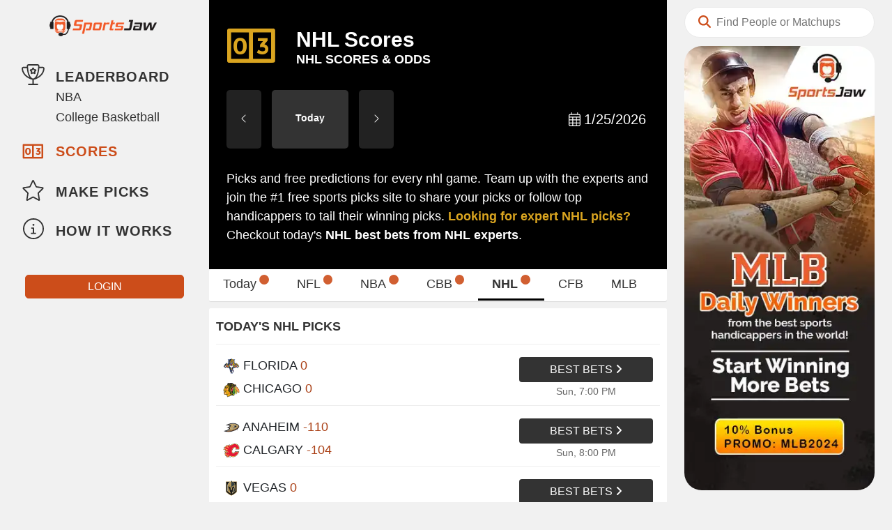

--- FILE ---
content_type: text/html; charset=utf-8
request_url: https://sportsjaw.com/picks/nhl
body_size: 16013
content:
<!doctype html>
<html lang="en-US"><head><title data-react-helmet="true">Free NHL Hockey Picks &amp;  Game Previews</title><meta data-react-helmet="true" name="twitter:card" content="summary_large_image"/><meta data-react-helmet="true" name="twitter:site" content="@sportsjaw"/><meta data-react-helmet="true" name="fb:app_id" property="fb:app_id" content="192240778005385"/><meta data-react-helmet="true" property="og:url" content="https://sportsjaw.com"/><meta data-react-helmet="true" name="og:image" property="og:image" content="https://sportsjaw.com/060e4b5440fdb9bb8b9e69280f005486.gif"/><meta data-react-helmet="true" name="description" content="Free NHL picks, odds, and betting previews for every NHL game."/><meta data-react-helmet="true" property="og:title" content="Free NHL Hockey Picks &amp;  Game Previews"/><meta data-react-helmet="true" property="og:description" content="Free NHL picks, odds, and betting previews for every NHL game."/><meta data-react-helmet="true" name="theme-color" content="#000000"/><link data-react-helmet="true" href="https://sportsjaw.com/feed/atom/" type="application/atom+xml" rel="alternate" title="Sitewide Atom feed"/><link data-react-helmet="true" href="https://sportsjaw.com/picks/nhl" rel="canonical"/><link data-chunk="index" rel="preload" as="style" href="/styles.58f7fe16adff33d6a512.css"/><link data-chunk="index" rel="preload" as="script" href="/runtime~index.bdecd85d146bd402851c.js"/><link data-chunk="index" rel="preload" as="script" href="/index.bdecd85d146bd402851c.js"/><link data-chunk="containers-Picks" rel="preload" as="script" href="/598.ba0e6ea3fc9fa04157fc.js"/><link data-chunk="containers-Picks" rel="preload" as="script" href="/472.67cef1a3ef7b1a4657df.js"/><link data-chunk="containers-Picks" rel="preload" as="script" href="/containers-Picks.727029a38885fd3e0d25.js"/><link data-chunk="index" rel="stylesheet" href="/styles.58f7fe16adff33d6a512.css"/><meta name="google" content="notranslate"/><meta charSet="utf-8"/><meta name="viewport" content="viewport-fit=cover, width=device-width, height=device-height, maximum-scale=5, initial-scale=1.0, user-scalable=yes"/><link rel="apple-touch-icon" sizes="180x180" href="/c33d837e85e3b46a938d29ba8a834e09.png"/><link rel="icon" type="image/png" href="/79ded0fe7041703b70b77faee025a3aa.png" sizes="32x32"/><link rel="icon" type="image/png" href="/e78ecff54f8526cf604317b22c239c84.png" sizes="16x16"/><link rel="manifest" href="manifest.json"/><link rel="mask-icon" href="/f61809014ff11f230be0a374fb4a4675.svg" color="#5bbad5"/><link rel="shortcut icon" href="/favicon.ico"/><link rel="preconnect" href="https://sj-cdn.s3.us-east-2.amazonaws.com/" crossorigin=""/><link rel="preconnect" href="https://staging-static.sportsjaw.com/" crossorigin=""/><link rel="preconnect" href="https://fonts.googleapis.com/" crossorigin=""/><link rel="preconnect" href="https://www.googletagmanager.com/" crossorigin=""/><link rel="preconnect" href="https://stats.g.doubleclick.net" crossorigin=""/><style type="text/css">$.fresnel-container{margin:0;padding:0;}
@media not all and (min-width:0px) and (max-width:392.98px){.fresnel-at-xxs{display:none!important;}}
@media not all and (min-width:393px) and (max-width:767.98px){.fresnel-at-xs{display:none!important;}}
@media not all and (min-width:768px) and (max-width:990.98px){.fresnel-at-sm{display:none!important;}}
@media not all and (min-width:991px) and (max-width:1023.98px){.fresnel-at-md{display:none!important;}}
@media not all and (min-width:1024px) and (max-width:1249.98px){.fresnel-at-lg{display:none!important;}}
@media not all and (min-width:1250px) and (max-width:1449.98px){.fresnel-at-xl{display:none!important;}}
@media not all and (min-width:1450px){.fresnel-at-xxl{display:none!important;}}
@media not all and (max-width:392.98px){.fresnel-lessThan-xs{display:none!important;}}
@media not all and (max-width:767.98px){.fresnel-lessThan-sm{display:none!important;}}
@media not all and (max-width:990.98px){.fresnel-lessThan-md{display:none!important;}}
@media not all and (max-width:1023.98px){.fresnel-lessThan-lg{display:none!important;}}
@media not all and (max-width:1249.98px){.fresnel-lessThan-xl{display:none!important;}}
@media not all and (max-width:1449.98px){.fresnel-lessThan-xxl{display:none!important;}}
@media not all and (min-width:393px){.fresnel-greaterThan-xxs{display:none!important;}}
@media not all and (min-width:768px){.fresnel-greaterThan-xs{display:none!important;}}
@media not all and (min-width:991px){.fresnel-greaterThan-sm{display:none!important;}}
@media not all and (min-width:1024px){.fresnel-greaterThan-md{display:none!important;}}
@media not all and (min-width:1250px){.fresnel-greaterThan-lg{display:none!important;}}
@media not all and (min-width:1450px){.fresnel-greaterThan-xl{display:none!important;}}
@media not all and (min-width:0px){.fresnel-greaterThanOrEqual-xxs{display:none!important;}}
@media not all and (min-width:393px){.fresnel-greaterThanOrEqual-xs{display:none!important;}}
@media not all and (min-width:768px){.fresnel-greaterThanOrEqual-sm{display:none!important;}}
@media not all and (min-width:991px){.fresnel-greaterThanOrEqual-md{display:none!important;}}
@media not all and (min-width:1024px){.fresnel-greaterThanOrEqual-lg{display:none!important;}}
@media not all and (min-width:1250px){.fresnel-greaterThanOrEqual-xl{display:none!important;}}
@media not all and (min-width:1450px){.fresnel-greaterThanOrEqual-xxl{display:none!important;}}
@media not all and (min-width:0px) and (max-width:392.98px){.fresnel-between-xxs-xs{display:none!important;}}
@media not all and (min-width:0px) and (max-width:767.98px){.fresnel-between-xxs-sm{display:none!important;}}
@media not all and (min-width:0px) and (max-width:990.98px){.fresnel-between-xxs-md{display:none!important;}}
@media not all and (min-width:0px) and (max-width:1023.98px){.fresnel-between-xxs-lg{display:none!important;}}
@media not all and (min-width:0px) and (max-width:1249.98px){.fresnel-between-xxs-xl{display:none!important;}}
@media not all and (min-width:0px) and (max-width:1449.98px){.fresnel-between-xxs-xxl{display:none!important;}}
@media not all and (min-width:393px) and (max-width:767.98px){.fresnel-between-xs-sm{display:none!important;}}
@media not all and (min-width:393px) and (max-width:990.98px){.fresnel-between-xs-md{display:none!important;}}
@media not all and (min-width:393px) and (max-width:1023.98px){.fresnel-between-xs-lg{display:none!important;}}
@media not all and (min-width:393px) and (max-width:1249.98px){.fresnel-between-xs-xl{display:none!important;}}
@media not all and (min-width:393px) and (max-width:1449.98px){.fresnel-between-xs-xxl{display:none!important;}}
@media not all and (min-width:768px) and (max-width:990.98px){.fresnel-between-sm-md{display:none!important;}}
@media not all and (min-width:768px) and (max-width:1023.98px){.fresnel-between-sm-lg{display:none!important;}}
@media not all and (min-width:768px) and (max-width:1249.98px){.fresnel-between-sm-xl{display:none!important;}}
@media not all and (min-width:768px) and (max-width:1449.98px){.fresnel-between-sm-xxl{display:none!important;}}
@media not all and (min-width:991px) and (max-width:1023.98px){.fresnel-between-md-lg{display:none!important;}}
@media not all and (min-width:991px) and (max-width:1249.98px){.fresnel-between-md-xl{display:none!important;}}
@media not all and (min-width:991px) and (max-width:1449.98px){.fresnel-between-md-xxl{display:none!important;}}
@media not all and (min-width:1024px) and (max-width:1249.98px){.fresnel-between-lg-xl{display:none!important;}}
@media not all and (min-width:1024px) and (max-width:1449.98px){.fresnel-between-lg-xxl{display:none!important;}}
@media not all and (min-width:1250px) and (max-width:1449.98px){.fresnel-between-xl-xxl{display:none!important;}}</style><meta name="msapplication-config" content="/f6573953fda848d4cab0fb9ae1d006bf.xml"/><meta name="ir-site-verification-token" content="-593140688"/><meta name="theme-color" content="#ffffff" data-react-helmet="true"/><meta name="msvalidate.01" content="ECF89E2F77D33AB8733D7681F6EC9E49"/><style data-styled="" data-styled-version="5.3.10">.olGcz{z-index:999;position:relative;}/*!sc*/
data-styled.g1[id="sc-fswhrf-0"]{content:"olGcz,"}/*!sc*/
.iUhIUC{margin-top:5px;line-height:40px;width:100%;padding-right:8px;padding-left:45px;font-weight:400;outline:0;border:1px solid #e9e9e9;font-size:16px;border-radius:30px;}/*!sc*/
.iUhIUC:focus{border-color:#cc4d1a;}/*!sc*/
@media only screen and (max-width:990px){.iUhIUC{line-height:30px !important;margin:0 !important;}}/*!sc*/
data-styled.g2[id="sc-fswhrf-1"]{content:"iUhIUC,"}/*!sc*/
.jcPzmr{position:absolute;left:20px;margin-top:-2px;color:#cc4d1a;}/*!sc*/
@media only screen and (min-width:991px){.jcPzmr{margin-top:14px !important;}}/*!sc*/
data-styled.g3[id="sc-fswhrf-2"]{content:"jcPzmr,"}/*!sc*/
.eiGaAi{display:-webkit-box;display:-webkit-flex;display:-ms-flexbox;display:flex;-webkit-align-items:center;-webkit-box-align:center;-ms-flex-align:center;align-items:center;}/*!sc*/
data-styled.g23[id="sc-zfa9dr-0"]{content:"eiGaAi,"}/*!sc*/
.VWtDB{-webkit-transform:translate3d(0,0,0);-webkit-transform:translate3d(0,0,0);-ms-transform:translate3d(0,0,0);transform:translate3d(0,0,0);}/*!sc*/
data-styled.g25[id="sc-1a1nsf1-0"]{content:"VWtDB,"}/*!sc*/
.kEpOwp{border-radius:25px;overflow:hidden;}/*!sc*/
.kEpOwp span img{border:none;max-width:100%;width:100%;height:auto;display:block;}/*!sc*/
.kEpOwp a img{border:none;max-width:100%;width:100%;height:auto;display:block;}/*!sc*/
data-styled.g48[id="sc-rsuitq-0"]{content:"kEpOwp,"}/*!sc*/
.kEIvHF{width:100%;float:right;position:absolute;}/*!sc*/
data-styled.g49[id="sc-11gbc39-0"]{content:"kEIvHF,"}/*!sc*/
.hyDdBb{height:56px;border-radius:3px;margin:0 25px 0 25px;padding-top:5px;}/*!sc*/
data-styled.g50[id="sc-11gbc39-1"]{content:"hyDdBb,"}/*!sc*/
.haFZgF{margin:10px 25px 15px 25px;border-radius:3px;display:block;}/*!sc*/
data-styled.g51[id="sc-11gbc39-2"]{content:"haFZgF,"}/*!sc*/
.cwCXsa{width:100%;position:relative;z-index:13;}/*!sc*/
data-styled.g52[id="sc-11gbc39-3"]{content:"cwCXsa,"}/*!sc*/
.inPWAV{height:30px;margin-bottom:25px;}/*!sc*/
data-styled.g54[id="sc-7igpk0-0"]{content:"inPWAV,"}/*!sc*/
.hsepyc{width:300px !important;max-width:300px !important;position:fixed;padding-left:8px !important;padding-right:8px !important;max-height:100%;overflow-y:scroll;-ms-overflow-style:none;-webkit-scrollbar-width:none;-moz-scrollbar-width:none;-ms-scrollbar-width:none;scrollbar-width:none;}/*!sc*/
.hsepyc::-webkit-scrollbar{display:none;}/*!sc*/
@media only screen and (max-width:768px){.hsepyc{width:100% !important;max-width:100% !important;z-index:99;background-color:#e9e9e9;height:100%;}}/*!sc*/
data-styled.g56[id="sc-7igpk0-2"]{content:"hsepyc,"}/*!sc*/
.gewJoe.nav{padding:15px 15px 30px 15px;}/*!sc*/
.gewJoe.nav .connect-button{margin-top:30px;}/*!sc*/
data-styled.g57[id="sc-7igpk0-3"]{content:"gewJoe,"}/*!sc*/
.fsNPfU{padding:7px 0;position:relative;display:block;text-align:center;}/*!sc*/
data-styled.g58[id="sc-7igpk0-4"]{content:"fsNPfU,"}/*!sc*/
.evAjDm{color:unset;width:26px;height:26px;}/*!sc*/
.evAjDm:hover{color:unset;}/*!sc*/
data-styled.g65[id="sc-126b6vp-0"]{content:"evAjDm,"}/*!sc*/
.fJNeDC{width:26px;height:26px;image-rendering:pixelated;}/*!sc*/
data-styled.g66[id="sc-126b6vp-1"]{content:"fJNeDC,"}/*!sc*/
.kWbQSa{height:calc(55px + env(safe-area-inset-bottom,20px));position:fixed;bottom:0;z-index:999;box-shadow:0px -1px 5px rgba(0,0,0,0.3);background:#fff;width:100%;right:0px;display:none;-webkit-align-items:center;-webkit-box-align:center;-ms-flex-align:center;align-items:center;overflow-y:hidden;overflow-x:auto;padding-bottom:env(safe-area-inset-bottom,20px);}/*!sc*/
@media only screen and (max-width:991px){.kWbQSa{display:-webkit-box;display:-webkit-flex;display:-ms-flexbox;display:flex;-webkit-box-pack:justify;-webkit-justify-content:space-between;-ms-flex-pack:justify;justify-content:space-between;}}/*!sc*/
data-styled.g68[id="sc-1l4vw89-0"]{content:"kWbQSa,"}/*!sc*/
.hJiwvw{font-size:24px;color:#686869;text-align:center;min-width:20%;padding-top:2px;}/*!sc*/
.hJiwvw:hover,.hJiwvw:visited,.hJiwvw:active,.hJiwvw:focus{color:#686869;}/*!sc*/
.hJiwvw .custom-icon-score{font-size:32px;margin-bottom:-3px;}/*!sc*/
.hJiwvw.active{color:#cc4d1a;}/*!sc*/
.hJiwvw span{display:block;}/*!sc*/
.hJiwvw .title{font-size:10px;padding-top:3px;font-weight:bold;text-transform:uppercase;}/*!sc*/
data-styled.g69[id="sc-1l4vw89-1"]{content:"hJiwvw,"}/*!sc*/
.hRbMAq{font-size:24px;color:#686869;text-align:center;min-width:20%;padding-top:2px;}/*!sc*/
.hRbMAq:hover,.hRbMAq:visited,.hRbMAq:active,.hRbMAq:focus{color:#686869;}/*!sc*/
.hRbMAq.active{color:#d4572a;}/*!sc*/
.hRbMAq span{display:block;}/*!sc*/
.hRbMAq .title{font-size:10px;padding-top:3px;font-weight:bold;text-transform:uppercase;}/*!sc*/
data-styled.g70[id="sc-1l4vw89-2"]{content:"hRbMAq,"}/*!sc*/
.fKbQCW{display:-webkit-box;display:-webkit-flex;display:-ms-flexbox;display:flex;-webkit-flex-direction:column;-ms-flex-direction:column;flex-direction:column;-webkit-align-items:center;-webkit-box-align:center;-ms-flex-align:center;align-items:center;}/*!sc*/
data-styled.g71[id="sc-1l4vw89-3"]{content:"fKbQCW,"}/*!sc*/
.gkvPlQ{z-index:99999;position:fixed;top:0;left:0;right:0;bottom:0;height:env(safe-area-inset-top);background-color:#fff;}/*!sc*/
data-styled.g72[id="sc-12ybjyk-0"]{content:"gkvPlQ,"}/*!sc*/
body{max-width:1350px;padding-top:env(safe-area-inset-top);}/*!sc*/
h5{margin:0;padding:10px 15px;font-family:'Work Sans',sans-serif;display:inline-block;}/*!sc*/
data-styled.g73[id="sc-global-iZjfRY1"]{content:"sc-global-iZjfRY1,"}/*!sc*/
@media only screen and (max-width:768px){.eikiAT{display:none;}}/*!sc*/
data-styled.g74[id="sc-12ybjyk-2"]{content:"eikiAT,"}/*!sc*/
.jZkQOd{overflow:hidden !important;}/*!sc*/
.jZkQOd.container{margin-right:0;padding:0;display:-webkit-box;display:-webkit-flex;display:-ms-flexbox;display:flex;margin-left:300px;}/*!sc*/
@media only screen and (min-width:1250px){.jZkQOd.container{min-width:calc(65% - 175px);max-width:calc(65% - 175px);margin-left:300px;margin-bottom:0px;}}/*!sc*/
@media only screen and (max-width:1250px){.jZkQOd.container{width:calc(100% - 300px);margin-left:300px;margin-bottom:10px;}}/*!sc*/
@media only screen and (max-width:990px){.jZkQOd.container{width:100%;min-width:100%;margin-left:0;margin-bottom:calc(65px + env(safe-area-inset-bottom));}}/*!sc*/
data-styled.g75[id="sc-12ybjyk-3"]{content:"jZkQOd,"}/*!sc*/
.kntdRW{padding-bottom:10px;border-radius:0px;width:100%;overflow:auto;}/*!sc*/
.kntdRW .sticky-inner-wrapper{z-index:11;}/*!sc*/
@media only screen and (max-width:768px){.kntdRW{min-width:100%;overflow-x:hidden;}}/*!sc*/
data-styled.g76[id="sc-12ybjyk-4"]{content:"kntdRW,"}/*!sc*/
.fPVhhs{color:unset;cursor:pointer;}/*!sc*/
data-styled.g77[id="sc-np8n7g-1"]{content:"fPVhhs,"}/*!sc*/
.isFCOU.btn{margin:10px auto;width:90%;padding:5px;border-radius:5px;line-height:1.4;font-size:16px;font-family:'Work Sans',sans-serif;}/*!sc*/
data-styled.g184[id="sc-x2yhlv-0"]{content:"isFCOU,"}/*!sc*/
.faQpEY{margin-bottom:10px;background:#fff;border-radius:3px;box-shadow:0px 1px 1px rgba(0,0,0,0.1);-webkit-transition:opacity 300ms ease-in-out;transition:opacity 300ms ease-in-out;opacity:1;}/*!sc*/
data-styled.g245[id="sc-18ciotv-0"]{content:"faQpEY,"}/*!sc*/
.emxBLY{overflow-wrap:break-word;padding-bottom:15px;padding-left:10px;padding-right:10px;}/*!sc*/
.emxBLY.top-15{padding-top:15px;}/*!sc*/
.emxBLY.no-padding{padding:unset;}/*!sc*/
data-styled.g246[id="sc-mt1c68-0"]{content:"emxBLY,"}/*!sc*/
.GIUqw{margin:0 0 0;padding:15px 10px;-webkit-align-items:center;-webkit-box-align:center;-ms-flex-align:center;align-items:center;width:100%;border-radius:3px 3px 0 0;background:white;}/*!sc*/
.GIUqw.back-text{font-weight:500;padding-bottom:10px;}/*!sc*/
.GIUqw.sticky-header{box-shadow:0px 1px 1px rgba(0,0,0,0.1);margin-top:env(safe-area-inset-top);}/*!sc*/
@media only screen and (max-width:768px){.GIUqw.sticky-header{font-size:16px;padding-left:10px;padding-top:15px;padding-bottom:15px;}}/*!sc*/
data-styled.g250[id="sc-1bmrt70-0"]{content:"GIUqw,"}/*!sc*/
.drzrwK{min-height:100px !important;max-width:600px !important;margin:auto !important;}/*!sc*/
.drzrwK .modal-content{height:100%;border:0;}/*!sc*/
data-styled.g255[id="sc-jg0kgx-0"]{content:"drzrwK,"}/*!sc*/
.KtJzv{margin-top:15px;padding-top:0;padding-bottom:15px;padding-right:0;padding-left:10;}/*!sc*/
.KtJzv div{color:#666;margin-bottom:5px;}/*!sc*/
.KtJzv a,.KtJzv a:hover,.KtJzv a:visited,.KtJzv a:active,.KtJzv span{color:#747474;padding-right:15px;-webkit-text-decoration:none;text-decoration:none;}/*!sc*/
.KtJzv span{cursor:pointer;}/*!sc*/
.KtJzv a.social-link{padding-right:25px;}/*!sc*/
data-styled.g259[id="sc-19fro3c-2"]{content:"KtJzv,"}/*!sc*/
.hgMmre{padding:15px;font-weight:400;}/*!sc*/
.hgMmre h2{font-size:18px;font-weight:400;font-weight:bold;}/*!sc*/
.hgMmre h3{font-size:18px;font-weight:400;font-weight:bold;}/*!sc*/
.hgMmre h4{font-size:18px;font-weight:400;font-weight:bold;}/*!sc*/
data-styled.g260[id="sc-1fg8fb0-0"]{content:"hgMmre,"}/*!sc*/
.gJrGJW{font-family:'Work Sans',sans-serif;font-size:20px;font-weight:900;-webkit-letter-spacing:1px;-moz-letter-spacing:1px;-ms-letter-spacing:1px;letter-spacing:1px;color:#333;margin-bottom:10px;margin-top:5px;}/*!sc*/
.gJrGJW a{padding:3px 25px 0px 0px !important;line-height:40px;display:block;color:#333;}/*!sc*/
.gJrGJW a:hover{color:#333;background:#fff;border-radius:15px;}/*!sc*/
.gJrGJW a.active{color:#cc4d1a;}/*!sc*/
.gJrGJW li.nav-item{margin-bottom:3px;}/*!sc*/
.gJrGJW img,.gJrGJW a > img,.gJrGJW a > div > img,.gJrGJW a > .img,.gJrGJW a > div > .img{display:inline-block;width:35px;height:35px;margin-top:-5px;border-radius:50%;margin-right:11px;margin-left:7px;vertical-align:middle;}/*!sc*/
.gJrGJW img.left-5,.gJrGJW a > img.left-5,.gJrGJW a > div > img.left-5,.gJrGJW a > .img.left-5,.gJrGJW a > div > .img.left-5{margin-left:5px;margin-right:13px;}/*!sc*/
.gJrGJW img svg,.gJrGJW a > img svg,.gJrGJW a > div > img svg,.gJrGJW a > .img svg,.gJrGJW a > div > .img svg{height:28px;margin-left:1px;vertical-align:-6px;}/*!sc*/
@media only screen and (max-width:768px){.gJrGJW img,.gJrGJW a > img,.gJrGJW a > div > img,.gJrGJW a > .img,.gJrGJW a > div > .img{height:35px;}}/*!sc*/
.herGSV{font-family:'Work Sans',sans-serif;font-size:20px;font-weight:900;-webkit-letter-spacing:1px;-moz-letter-spacing:1px;-ms-letter-spacing:1px;letter-spacing:1px;color:#cc4d1a;margin-bottom:10px;margin-top:5px;}/*!sc*/
.herGSV a{padding:3px 25px 0px 0px !important;line-height:40px;display:block;color:#cc4d1a;}/*!sc*/
.herGSV a:hover{color:#cc4d1a;background:#fff;border-radius:15px;}/*!sc*/
.herGSV a.active{color:#cc4d1a;}/*!sc*/
.herGSV li.nav-item{margin-bottom:3px;}/*!sc*/
.herGSV img,.herGSV a > img,.herGSV a > div > img,.herGSV a > .img,.herGSV a > div > .img{display:inline-block;width:35px;height:35px;margin-top:-5px;border-radius:50%;margin-right:11px;margin-left:7px;vertical-align:middle;}/*!sc*/
.herGSV img.left-5,.herGSV a > img.left-5,.herGSV a > div > img.left-5,.herGSV a > .img.left-5,.herGSV a > div > .img.left-5{margin-left:5px;margin-right:13px;}/*!sc*/
.herGSV img svg,.herGSV a > img svg,.herGSV a > div > img svg,.herGSV a > .img svg,.herGSV a > div > .img svg{height:28px;margin-left:1px;vertical-align:-6px;}/*!sc*/
@media only screen and (max-width:768px){.herGSV img,.herGSV a > img,.herGSV a > div > img,.herGSV a > .img,.herGSV a > div > .img{height:35px;}}/*!sc*/
data-styled.g263[id="sc-1nphks6-0"]{content:"gJrGJW,herGSV,"}/*!sc*/
.gqPVpr{font-family:'Work Sans',sans-serif;font-size:18px;color:#333;}/*!sc*/
.gqPVpr a{padding:1px 25px !important;display:block;color:#333;}/*!sc*/
.gqPVpr a:hover{color:#333;background:#fff;border-radius:15px;}/*!sc*/
.gqPVpr a.active{color:#cc4d1a;}/*!sc*/
.gqPVpr li.nav-item{margin-bottom:3px;}/*!sc*/
.gqPVpr img,.gqPVpr a > img,.gqPVpr a > div > img,.gqPVpr a > .img,.gqPVpr a > div > .img{display:inline-block;width:35px;height:35px;margin-top:-5px;border-radius:50%;margin-right:11px;margin-left:7px;vertical-align:middle;}/*!sc*/
.gqPVpr img.left-5,.gqPVpr a > img.left-5,.gqPVpr a > div > img.left-5,.gqPVpr a > .img.left-5,.gqPVpr a > div > .img.left-5{margin-left:5px;margin-right:13px;}/*!sc*/
.gqPVpr img svg,.gqPVpr a > img svg,.gqPVpr a > div > img svg,.gqPVpr a > .img svg,.gqPVpr a > div > .img svg{height:28px;margin-left:1px;vertical-align:-6px;}/*!sc*/
@media only screen and (max-width:768px){.gqPVpr img,.gqPVpr a > img,.gqPVpr a > div > img,.gqPVpr a > .img,.gqPVpr a > div > .img{height:35px;}}/*!sc*/
data-styled.g264[id="sc-1nphks6-1"]{content:"gqPVpr,"}/*!sc*/
.IUjON{font-size:30px;}/*!sc*/
.IUjON.flex-center{display:-webkit-box;display:-webkit-flex;display:-ms-flexbox;display:flex;-webkit-align-items:center;-webkit-box-align:center;-ms-flex-align:center;align-items:center;}/*!sc*/
.IUjON.no-align{vertical-align:unset !important;}/*!sc*/
.IUjON .custom-icon-coin{font-size:35px;margin-top:-2px;}/*!sc*/
.IUjON.custom-image{width:35px;height:35px;margin-right:15px;margin-left:7px;text-align:center;}/*!sc*/
.IUjON.custom-image img,.IUjON.custom-image svg{margin-bottom:100%;}/*!sc*/
.IUjON.sj-logo img{display:unset;margin-top:unset;margin-right:7px;margin-left:5px;width:unset;}/*!sc*/
data-styled.g274[id="sc-15vdqjv-1"]{content:"IUjON,"}/*!sc*/
body{max-width:1350px;padding-top:env(safe-area-inset-top);}/*!sc*/
h5{margin:0;padding:10px 15px;font-family:'Work Sans',sans-serif;display:inline-block;}/*!sc*/
data-styled.g392[id="sc-global-iZjfRY2"]{content:"sc-global-iZjfRY2,"}/*!sc*/
body{max-width:1350px;padding-top:env(safe-area-inset-top);}/*!sc*/
h5{margin:0;padding:10px 15px;font-family:'Work Sans',sans-serif;display:inline-block;}/*!sc*/
data-styled.g393[id="sc-global-iZjfRY3"]{content:"sc-global-iZjfRY3,"}/*!sc*/
body{max-width:1350px;padding-top:env(safe-area-inset-top);}/*!sc*/
h5{margin:0;padding:10px 15px;font-family:'Work Sans',sans-serif;display:inline-block;}/*!sc*/
data-styled.g394[id="sc-global-iZjfRY4"]{content:"sc-global-iZjfRY4,"}/*!sc*/
.cGcTGg{margin-right:10px;background:#fff;white-space:nowrap;-ms-overflow-style:none;-webkit-scrollbar-width:none;-moz-scrollbar-width:none;-ms-scrollbar-width:none;scrollbar-width:none;}/*!sc*/
@media only screen and (min-width:481px){.cGcTGg{margin-top:0.5rem;}}/*!sc*/
.cGcTGg::-webkit-scrollbar{display:none;}/*!sc*/
data-styled.g431[id="sc-bqlcgw-1"]{content:"cGcTGg,"}/*!sc*/
.desAvJ{color:#000;font-weight:bold;border-bottom:3px solid #000;}/*!sc*/
data-styled.g434[id="sc-bqlcgw-4"]{content:"esUYGO,desAvJ,"}/*!sc*/
.kdeERI{height:38px;overflow:hidden;}/*!sc*/
@media only screen and (max-width:990px){.kdeERI{margin-top:1rem;}}/*!sc*/
data-styled.g435[id="sc-bqlcgw-5"]{content:"kdeERI,"}/*!sc*/
.kpuMMa{overflow-y:auto;white-space:nowrap;padding-bottom:21px;}/*!sc*/
.kpuMMa .sc-bqlcgw-4,.kpuMMa .custom-tab{padding-right:20px;padding-left:20px;cursor:pointer;color:#333;padding-bottom:11px;overflow-x:scroll;-ms-overflow-style:none;-webkit-scrollbar-width:none;-moz-scrollbar-width:none;-ms-scrollbar-width:none;scrollbar-width:none;}/*!sc*/
.kpuMMa .sc-bqlcgw-4::-webkit-scrollbar,.kpuMMa .custom-tab::-webkit-scrollbar{display:none;}/*!sc*/
.kpuMMa .sc-bqlcgw-4:hover,.kpuMMa .custom-tab:hover{color:#000;font-weight:bold;border-bottom:3px solid #000;}/*!sc*/
@media only screen and (max-width:768px){.kpuMMa .sc-bqlcgw-4,.kpuMMa .custom-tab{font-size:16px;}}/*!sc*/
data-styled.g436[id="sc-bqlcgw-6"]{content:"kpuMMa,"}/*!sc*/
.hOrbTG{background:#fff;margin-bottom:10px;border-radius:3px;overflow:hidden;box-shadow:0px 1px 1px rgba(0,0,0,0.1);z-index:99998;}/*!sc*/
.hOrbTG .headroom{left:auto !important;right:auto !important;}/*!sc*/
data-styled.g437[id="sc-bqlcgw-7"]{content:"hOrbTG,"}/*!sc*/
.hDKyxa{padding:20px 0;background:#000;}/*!sc*/
data-styled.g462[id="sc-1k1ciip-0"]{content:"hDKyxa,"}/*!sc*/
.bGJZnS{color:#fff;padding:15px 25px;display:-webkit-box;display:-webkit-flex;display:-ms-flexbox;display:flex;-webkit-align-items:center;-webkit-box-align:center;-ms-flex-align:center;align-items:center;font-size:30px;}/*!sc*/
data-styled.g463[id="sc-1k1ciip-1"]{content:"bGJZnS,"}/*!sc*/
.bbLsaa{color:goldenrod;margin-right:5%;height:64px;}/*!sc*/
data-styled.g464[id="sc-1k1ciip-2"]{content:"bbLsaa,"}/*!sc*/
.iopKCt{font-size:30px;font-weight:bold;margin-bottom:0;}/*!sc*/
@media only screen and (max-width:768px){.iopKCt{font-size:28px;}}/*!sc*/
data-styled.g465[id="sc-1k1ciip-3"]{content:"iopKCt,"}/*!sc*/
.kNQeMP{font-size:60%;color:white;-webkit-text-decoration:capitalize;text-decoration:capitalize;}/*!sc*/
@media only screen and (max-width:768px){.kNQeMP{font-size:45%;}}/*!sc*/
data-styled.g466[id="sc-1k1ciip-4"]{content:"kNQeMP,"}/*!sc*/
.fHtspe{padding:15px 25px;color:#fff;font-size:18px;}/*!sc*/
@media only screen and (max-width:768px){.fHtspe{display:none;}}/*!sc*/
.fHtspe .golden{color:goldenrod;}/*!sc*/
.fHtspe a{font-weight:bold;color:white;}/*!sc*/
data-styled.g467[id="sc-1k1ciip-5"]{content:"fHtspe,"}/*!sc*/
.bHuoiI{font-size:20px;cursor:pointer;color:#fff;padding-right:5px;text-align:center;}/*!sc*/
@media (max-width:768px){.bHuoiI{font-size:16px;}}/*!sc*/
data-styled.g468[id="sc-1o9cojm-0"]{content:"bHuoiI,"}/*!sc*/
.kOVFGz{padding-right:5px;margin-left:auto;}/*!sc*/
data-styled.g469[id="sc-1o9cojm-1"]{content:"kOVFGz,"}/*!sc*/
.hjKhKS{margin-top:0;width:319px !important;margin-left:auto !important;margin-right:auto !important;}/*!sc*/
data-styled.g471[id="sc-1o9cojm-3"]{content:"hjKhKS,"}/*!sc*/
.cQJuEc{padding:15px 25px;box-shadow:none;white-space:nowrap;overflow-x:auto;display:-webkit-box;display:-webkit-flex;display:-ms-flexbox;display:flex;-webkit-box-pack:justify;-webkit-justify-content:space-between;-ms-flex-pack:justify;justify-content:space-between;-webkit-align-items:center;-webkit-box-align:center;-ms-flex-align:center;align-items:center;}/*!sc*/
data-styled.g472[id="sc-y87vry-0"]{content:"cQJuEc,"}/*!sc*/
.cGsmyK{display:-webkit-box;display:-webkit-flex;display:-ms-flexbox;display:flex;}/*!sc*/
data-styled.g473[id="sc-y87vry-1"]{content:"cGsmyK,"}/*!sc*/
.jlsSVU{background:#333;color:#fff;font-size:14px;padding:30px 20px;border:none;border-radius:5px;font-weight:bold;text-align:center;vertical-align:1px;display:inline-block;width:110px;margin:0 15px;}/*!sc*/
@media (max-width:768px){.jlsSVU{margin:0 8px;padding:20px 15px;}}/*!sc*/
data-styled.g474[id="sc-y87vry-2"]{content:"jlsSVU,"}/*!sc*/
.kpwoYr{background:#222;font-size:16px;padding:30px 20px;border:none;border-radius:5px;font-weight:bold;color:#fff;outline:none !important;pointer-events:none;}/*!sc*/
@media (max-width:768px){.kpwoYr{padding:20px 15px;}}/*!sc*/
.kpwoYr:hover{background:#666;color:#fff;}/*!sc*/
.bmfleB{background:#222;font-size:16px;padding:30px 20px;border:none;border-radius:5px;font-weight:bold;color:#fff;outline:none !important;}/*!sc*/
@media (max-width:768px){.bmfleB{padding:20px 15px;}}/*!sc*/
.bmfleB:hover{background:#666;color:#fff;}/*!sc*/
data-styled.g475[id="sc-y87vry-3"]{content:"kpwoYr,bmfleB,"}/*!sc*/
</style><script async="" defer="">
            setTimeout(function() {
              (function(w,d,t,r,u) { var f,n,i; w[u]=w[u]||[],f=function() { var o={ti:"343048003", enableAutoSpaTracking: true}; o.q=w[u],w[u]=new UET(o),w[u].push("pageLoad") }, n=d.createElement(t),n.src=r,n.async=1,n.onload=n.onreadystatechange=function() { var s=this.readyState; s&&s!=="loaded"&&s!=="complete"||(f(),n.onload=n.onreadystatechange=null) }, i=d.getElementsByTagName(t)[0],i.parentNode.insertBefore(n,i) }) (window,document,"script","//bat.bing.com/bat.js","uetq");
            }, 1000);
        </script></head><body class="m-auto"><script id="__LOADABLE_REQUIRED_CHUNKS__" type="application/json">[598,472,965]</script><script id="__LOADABLE_REQUIRED_CHUNKS___ext" type="application/json">{"namedChunks":["containers-Picks"]}</script><script async="" data-chunk="index" src="/runtime~index.bdecd85d146bd402851c.js"></script><script async="" data-chunk="index" src="/index.bdecd85d146bd402851c.js"></script><script async="" data-chunk="containers-Picks" src="/598.ba0e6ea3fc9fa04157fc.js"></script><script async="" data-chunk="containers-Picks" src="/472.67cef1a3ef7b1a4657df.js"></script><script async="" data-chunk="containers-Picks" src="/containers-Picks.727029a38885fd3e0d25.js"></script><div id="root"><div class="sc-12ybjyk-0 gkvPlQ"></div><div class="flex grow flex-col"><div class="flex shrink-0 grow flex-row"><div class="no-print flex flex-col"><div class="fresnel-container fresnel-greaterThanOrEqual-md "><div class="sc-12ybjyk-2 eikiAT"><nav class="sc-7igpk0-2 hsepyc"><ul class="sc-7igpk0-3 gewJoe nav flex-column"><div class="fresnel-container fresnel-greaterThanOrEqual-xs " style="text-align:center"><a aria-current="page" class="sc-7igpk0-4 fsNPfU navbar-link active" href="/"><img width="158" height="30" src="/62d26b9ad0e390ea7076d8ea39fa3f9f.png" alt="Free Picks &amp; Expert Predictions" class="sc-7igpk0-0 inPWAV"/></a></div><div class="fresnel-container fresnel-lessThan-xs "></div><div class="mb-1.5 flex flex-col gap-y-1"><li class="sc-1nphks6-0 gJrGJW nav-item"><a class="nav-link" style="display:flex;align-items:center" href="/leaderboard/"><div class="flex items-center text-lg font-black"><span class="sc-15vdqjv-1 IUjON custom-image no-align left-5"><svg aria-hidden="true" focusable="false" data-prefix="fal" data-icon="trophy-star" class="svg-inline--fa fa-trophy-star sc-lf9f46-0 hGZNPr" role="img" xmlns="http://www.w3.org/2000/svg" viewBox="0 0 576 512"><path fill="currentColor" d="M400 32L176 32c-9 0-15.4 7.3-15.1 15c6.2 163.9 44.9 239.2 76.1 273.5c15.5 17.1 29.9 24.8 39.3 28.3c4.8 1.8 8.5 2.6 10.6 3c.5 .1 .9 .1 1.2 .2c.3 0 .7-.1 1.2-.2c2.1-.3 5.8-1.1 10.6-3c9.4-3.5 23.8-11.3 39.3-28.3c31.2-34.2 69.8-109.6 76.1-273.5c.3-7.8-6.2-15-15.1-15zM176 0L400 0c26.5 0 48.1 21.8 47.1 48.2c-.2 5.3-.4 10.6-.7 15.8L528 64c26 0 49.3 21.6 46.2 49.7c-10.1 94-61.9 158.2-118.1 199.9c-55.9 41.4-117.1 61.3-149.3 66.9l-.1-.3c-.9 .3-1.8 .6-2.7 .8l0 98.9 96 0c8.8 0 16 7.2 16 16s-7.2 16-16 16l-112 0-112 0c-8.8 0-16-7.2-16-16s7.2-16 16-16l96 0 0-98.9c-.9-.3-1.8-.5-2.7-.8l-.1 .3c-32.2-5.7-93.4-25.5-149.3-66.9C63.7 272 11.9 207.7 1.8 113.7C-1.3 85.6 22 64 48 64l81.6 0c-.3-5.2-.5-10.4-.7-15.8C127.9 21.8 149.5 0 176 0zM377.8 323.2c19.2-9.1 39.6-20.7 59.2-35.3c51.1-37.9 96.4-94.8 105.4-177.6c.8-7-5.1-14.3-14.4-14.3l-83.8 0c-9.8 116.5-37.2 185.9-66.4 227.2zM131.8 96L48 96c-9.3 0-15.2 7.3-14.4 14.3C42.5 193.2 87.9 250.1 139 287.9c19.6 14.6 40 26.2 59.2 35.3C169 281.9 141.5 212.5 131.8 96zm177.8-.5L322.1 121l28.2 4.1c19.7 2.9 27.5 27.1 13.3 40.9l-20.4 19.9 4.8 28.1c3.4 19.6-17.2 34.6-34.8 25.3L288 226.1l-25.2 13.3c-17.6 9.3-38.2-5.7-34.8-25.3l4.8-28.1-20.4-19.9c-14.2-13.9-6.4-38.1 13.3-40.9l28.2-4.1 12.6-25.6c8.8-17.8 34.2-17.8 43 0zm-28.8 43.5c-3.5 7.1-10.3 12-18.1 13.1l-16.3 2.4L258.1 166c5.7 5.5 8.2 13.5 6.9 21.2l-2.8 16.3 14.6-7.7c7-3.7 15.3-3.7 22.3 0l14.6 7.7L311 187.2c-1.3-7.8 1.2-15.7 6.9-21.2l11.8-11.5-16.3-2.4c-7.8-1.1-14.6-6-18.1-13.1L288 124.2l-7.3 14.8z"></path></svg></span>LEADERBOARD</div></a></li><menu class="m-0 -mt-3 flex list-none flex-col gap-y-1 pl-8"><li class="sc-1nphks6-1 gqPVpr nav-item"><a class="nav-link" style="display:flex;align-items:center" href="/nba/leaderboard">NBA</a></li><li class="sc-1nphks6-1 gqPVpr nav-item"><a class="nav-link" style="display:flex;align-items:center" href="/ncaab/leaderboard">College Basketball</a></li></menu></div><li class="sc-1nphks6-0 herGSV nav-item active"><a class="nav-link" style="display:flex;align-items:center" href="/picks"><span class="sc-15vdqjv-1 IUjON custom-image"><span class="sc-11p04ui-0 doOBTw custom-icon-score"></span></span>SCORES</a></li><li class="sc-1nphks6-0 gJrGJW nav-item"><a class="nav-link" style="display:flex;align-items:center" href="/make-picks"><span class="sc-15vdqjv-1 IUjON custom-image"><svg aria-hidden="true" focusable="false" data-prefix="fal" data-icon="star" class="svg-inline--fa fa-star sc-lf9f46-0 hGZNPr" role="img" xmlns="http://www.w3.org/2000/svg" viewBox="0 0 576 512"><path fill="currentColor" d="M226.5 168.8L287.9 42.3l61.4 126.5c4.6 9.5 13.6 16.1 24.1 17.7l137.4 20.3-99.8 98.8c-7.4 7.3-10.8 17.8-9 28.1l23.5 139.5L303 407.7c-9.4-5-20.7-5-30.2 0L150.2 473.2l23.5-139.5c1.7-10.3-1.6-20.7-9-28.1L65 206.8l137.4-20.3c10.5-1.5 19.5-8.2 24.1-17.7zM424.9 509.1c8.1 4.3 17.9 3.7 25.3-1.7s11.2-14.5 9.7-23.5L433.6 328.4 544.8 218.2c6.5-6.4 8.7-15.9 5.9-24.5s-10.3-14.9-19.3-16.3L378.1 154.8 309.5 13.5C305.5 5.2 297.1 0 287.9 0s-17.6 5.2-21.6 13.5L197.7 154.8 44.5 177.5c-9 1.3-16.5 7.6-19.3 16.3s-.5 18.1 5.9 24.5L142.2 328.4 116 483.9c-1.5 9 2.2 18.1 9.7 23.5s17.3 6 25.3 1.7l137-73.2 137 73.2z"></path></svg></span>MAKE PICKS</a></li><div class="mb-1.5 flex flex-col gap-y-1"><li class="sc-1nphks6-0 gJrGJW nav-item"><a class="nav-link" style="display:flex;align-items:center" href="/about-us"><div class="flex items-center text-lg font-black"><span class="sc-15vdqjv-1 IUjON custom-image no-align left-5"><svg aria-hidden="true" focusable="false" data-prefix="fal" data-icon="circle-info" class="svg-inline--fa fa-circle-info sc-lf9f46-0 hGZNPr" role="img" xmlns="http://www.w3.org/2000/svg" viewBox="0 0 512 512"><path fill="currentColor" d="M256 32a224 224 0 1 1 0 448 224 224 0 1 1 0-448zm0 480A256 256 0 1 0 256 0a256 256 0 1 0 0 512zM208 352c-8.8 0-16 7.2-16 16s7.2 16 16 16l96 0c8.8 0 16-7.2 16-16s-7.2-16-16-16l-32 0 0-112c0-8.8-7.2-16-16-16l-40 0c-8.8 0-16 7.2-16 16s7.2 16 16 16l24 0 0 96-32 0zm48-168a24 24 0 1 0 0-48 24 24 0 1 0 0 48z"></path></svg></span>HOW IT WORKS</div></a></li></div><button type="button" class="sc-1imngfj-0 sc-x2yhlv-0 jZaMA isFCOU connect-button btn btn-primary">LOGIN</button></ul></nav></div></div><div class="fresnel-container fresnel-lessThan-xxl "></div></div><main id="content" class="sc-12ybjyk-3 jZkQOd container flex flex-col"><div class="sc-12ybjyk-4 kntdRW"><div class="Toastify"></div><div class="sc-1k1ciip-0 hDKyxa"><div class="sc-1k1ciip-1 bGJZnS"><span class="sc-1k1ciip-2 bbLsaa"><div style="font-size:70px;margin-top:-15px"><span class="sc-11p04ui-0 doOBTw custom-icon-score"></span></div></span><div><h1 class="sc-1k1ciip-3 iopKCt">NHL Scores</h1><h2 class="sc-1k1ciip-4 kNQeMP">NHL Scores &amp; Odds</h2></div></div><div class="sc-y87vry-0 cQJuEc"><div class="sc-y87vry-1 cGsmyK"><a class="sc-y87vry-3 bmfleB" href="/picks/nhl/1-24-2026"><svg aria-hidden="true" focusable="false" data-prefix="fal" data-icon="angle-left" class="svg-inline--fa fa-angle-left sc-lf9f46-0 hGZNPr" role="img" xmlns="http://www.w3.org/2000/svg" viewBox="0 0 320 512"><path fill="currentColor" d="M52.7 267.3c-6.2-6.2-6.2-16.4 0-22.6l160-160c6.2-6.2 16.4-6.2 22.6 0s6.2 16.4 0 22.6L86.6 256 235.3 404.7c6.2 6.2 6.2 16.4 0 22.6s-16.4 6.2-22.6 0l-160-160z"></path></svg></a><span class="sc-y87vry-2 jlsSVU">Today</span><a class="sc-y87vry-3 kpwoYr" href="/picks/nhl/undefined"><svg aria-hidden="true" focusable="false" data-prefix="fal" data-icon="angle-right" class="svg-inline--fa fa-angle-right sc-lf9f46-0 hGZNPr" role="img" xmlns="http://www.w3.org/2000/svg" viewBox="0 0 320 512"><path fill="currentColor" d="M267.3 244.7c6.2 6.2 6.2 16.4 0 22.6l-160 160c-6.2 6.2-16.4 6.2-22.6 0s-6.2-16.4 0-22.6L233.4 256 84.7 107.3c-6.2-6.2-6.2-16.4 0-22.6s16.4-6.2 22.6 0l160 160z"></path></svg></a></div><div class="sc-1o9cojm-0 bHuoiI"><span class="sc-1o9cojm-1 kOVFGz"><svg aria-hidden="true" focusable="false" data-prefix="fal" data-icon="calendar-days" class="svg-inline--fa fa-calendar-days sc-lf9f46-0 hGZNPr" role="img" xmlns="http://www.w3.org/2000/svg" viewBox="0 0 448 512"><path fill="currentColor" d="M112 0c8.8 0 16 7.2 16 16l0 48 192 0 0-48c0-8.8 7.2-16 16-16s16 7.2 16 16l0 48 32 0c35.3 0 64 28.7 64 64l0 32 0 32 0 256c0 35.3-28.7 64-64 64L64 512c-35.3 0-64-28.7-64-64L0 192l0-32 0-32C0 92.7 28.7 64 64 64l32 0 0-48c0-8.8 7.2-16 16-16zM416 192l-104 0 0 72 104 0 0-72zm0 104l-104 0 0 80 104 0 0-80zm0 112l-104 0 0 72 72 0c17.7 0 32-14.3 32-32l0-40zM280 376l0-80-112 0 0 80 112 0zM168 408l0 72 112 0 0-72-112 0zm-32-32l0-80L32 296l0 80 104 0zM32 408l0 40c0 17.7 14.3 32 32 32l72 0 0-72L32 408zm0-144l104 0 0-72L32 192l0 72zm136 0l112 0 0-72-112 0 0 72zM384 96L64 96c-17.7 0-32 14.3-32 32l0 32 384 0 0-32c0-17.7-14.3-32-32-32z"></path></svg></span><time class="sc-1o9cojm-2 oMHfy">1/25/2026</time></div></div><div class="sc-1k1ciip-5 fHtspe">Picks and free predictions for every nhl game. Team up with the experts and join the #1 free sports picks site to share your picks or follow top handicappers to tail their winning picks. <strong class="text-theme-goldenrod">Looking for expert <!-- -->NHL<!-- --> picks?</strong> Checkout today&#x27;s<!-- --> <a href="/nhl/bestbets">NHL<!-- --> best bets from <!-- -->NHL<!-- --> experts</a>.</div></div><div class="sc-bqlcgw-7 hOrbTG"><div class="sc-bqlcgw-1 cGcTGg"><div class="sc-bqlcgw-5 kdeERI"><nav class="sc-bqlcgw-6 kpuMMa"><a class="sc-bqlcgw-4 esUYGO" href="/picks/1-25-2026">Today<sup><svg aria-hidden="true" focusable="false" data-prefix="fas" data-icon="circle" class="svg-inline--fa fa-circle fa-xs sc-lf9f46-0 hGZNPr text-theme-orange pl-1 opacity-90" role="img" xmlns="http://www.w3.org/2000/svg" viewBox="0 0 512 512"><path fill="currentColor" d="M256 512A256 256 0 1 0 256 0a256 256 0 1 0 0 512z"></path></svg></sup></a><a class="sc-bqlcgw-4 esUYGO" href="/picks/nfl/1-25-2026">NFL<sup><svg aria-hidden="true" focusable="false" data-prefix="fas" data-icon="circle" class="svg-inline--fa fa-circle fa-xs sc-lf9f46-0 hGZNPr text-theme-orange pl-1 opacity-90" role="img" xmlns="http://www.w3.org/2000/svg" viewBox="0 0 512 512"><path fill="currentColor" d="M256 512A256 256 0 1 0 256 0a256 256 0 1 0 0 512z"></path></svg></sup></a><a class="sc-bqlcgw-4 esUYGO" href="/picks/nba/1-25-2026">NBA<sup><svg aria-hidden="true" focusable="false" data-prefix="fas" data-icon="circle" class="svg-inline--fa fa-circle fa-xs sc-lf9f46-0 hGZNPr text-theme-orange pl-1 opacity-90" role="img" xmlns="http://www.w3.org/2000/svg" viewBox="0 0 512 512"><path fill="currentColor" d="M256 512A256 256 0 1 0 256 0a256 256 0 1 0 0 512z"></path></svg></sup></a><a class="sc-bqlcgw-4 esUYGO" href="/picks/ncaab/1-25-2026">CBB<sup><svg aria-hidden="true" focusable="false" data-prefix="fas" data-icon="circle" class="svg-inline--fa fa-circle fa-xs sc-lf9f46-0 hGZNPr text-theme-orange pl-1 opacity-90" role="img" xmlns="http://www.w3.org/2000/svg" viewBox="0 0 512 512"><path fill="currentColor" d="M256 512A256 256 0 1 0 256 0a256 256 0 1 0 0 512z"></path></svg></sup></a><a class="sc-bqlcgw-4 desAvJ" href="/picks/nhl/1-25-2026">NHL<sup><svg aria-hidden="true" focusable="false" data-prefix="fas" data-icon="circle" class="svg-inline--fa fa-circle fa-xs sc-lf9f46-0 hGZNPr text-theme-orange pl-1 opacity-90" role="img" xmlns="http://www.w3.org/2000/svg" viewBox="0 0 512 512"><path fill="currentColor" d="M256 512A256 256 0 1 0 256 0a256 256 0 1 0 0 512z"></path></svg></sup></a><a class="sc-bqlcgw-4 esUYGO" href="/picks/ncaaf/1-25-2026">CFB</a><a class="sc-bqlcgw-4 esUYGO" href="/picks/mlb/1-25-2026">MLB</a></nav></div></div></div><section class="sc-18ciotv-0 faQpEY section-list"><div><div><div style="font-size:0;visibility:hidden">.</div><div class="sc-1bmrt70-0 GIUqw back-text" style="text-align:left"><h2><div class="flex flex-col"><div class="flex flex-row"><div class="flex grow ">Today&#x27;s NHL Picks</div></div></div></h2></div><div style="font-size:0;visibility:hidden">.</div></div></div><div class="sc-mt1c68-0 emxBLY first-section"><div title="Chicago Blackhawks vs Florida Panthers predictions" class="sc-np8n7g-1 fPVhhs"><div class="border-theme-light-grey flex flex-row border-t border-b-0 border-l-0 border-r-0 border-solid px-2.5 py-2.5"><div class="grow overflow-hidden whitespace-nowrap text-sm uppercase md:text-base"><div class="py-2"><img src="https://sj-cdn.s3.us-east-2.amazonaws.com/assets/logos/nhl/230.gif" alt="Florida Panthers" width="24" height="24" class="h-6 w-6 self-center"/> <!-- -->Florida<!-- --> <span class="text-theme-dark-orange">0</span></div><div><img src="https://sj-cdn.s3.us-east-2.amazonaws.com/assets/logos/nhl/213.gif" alt="Chicago Blackhawks" width="24" height="24" class="h-6 w-6 self-center"/> <!-- -->Chicago<!-- --> <span class="text-theme-dark-orange">0</span></div></div><div class="text-theme-med-grey w-32 shrink text-sm md:w-48"><a class="hover:bg-theme-dark-orange focus:bg-theme-dark-orange bg-theme-dark-grey mt-3 block w-full self-start justify-self-end rounded border-none p-1 py-1 text-center text-xs capitalize text-white md:mt-2 md:py-2 md:text-sm" title="Florida vs Chicago Prediction" href="/picks/nhl/1-25-2026/1778782/florida-panthers-vs-chicago-blackhawks-predictions">BEST BETS <svg aria-hidden="true" focusable="false" data-prefix="fas" data-icon="angle-right" class="svg-inline--fa fa-angle-right " role="img" xmlns="http://www.w3.org/2000/svg" viewBox="0 0 320 512"><path fill="currentColor" d="M278.6 233.4c12.5 12.5 12.5 32.8 0 45.3l-160 160c-12.5 12.5-32.8 12.5-45.3 0s-12.5-32.8 0-45.3L210.7 256 73.4 118.6c-12.5-12.5-12.5-32.8 0-45.3s32.8-12.5 45.3 0l160 160z"></path></svg></a><div class="mt-1 whitespace-nowrap text-center text-xs">Sun, 7:00 PM</div></div></div></div><div title="Calgary Flames vs Anaheim Mighty Ducks predictions" class="sc-np8n7g-1 fPVhhs"><div class="border-theme-light-grey flex flex-row border-t border-b-0 border-l-0 border-r-0 border-solid px-2.5 py-2.5"><div class="grow overflow-hidden whitespace-nowrap text-sm uppercase md:text-base"><div class="py-2"><img src="https://sj-cdn.s3.us-east-2.amazonaws.com/assets/logos/nhl/220.gif" alt="Anaheim Mighty Ducks" width="24" height="24" class="h-6 w-6 self-center"/> <!-- -->Anaheim<!-- --> <span class="text-theme-dark-orange">-110</span></div><div><img src="https://sj-cdn.s3.us-east-2.amazonaws.com/assets/logos/nhl/222.gif" alt="Calgary Flames" width="24" height="24" class="h-6 w-6 self-center"/> <!-- -->Calgary<!-- --> <span class="text-theme-dark-orange">-104</span></div></div><div class="text-theme-med-grey w-32 shrink text-sm md:w-48"><a class="hover:bg-theme-dark-orange focus:bg-theme-dark-orange bg-theme-dark-grey mt-3 block w-full self-start justify-self-end rounded border-none p-1 py-1 text-center text-xs capitalize text-white md:mt-2 md:py-2 md:text-sm" title="Anaheim vs Calgary Prediction" href="/picks/nhl/1-25-2026/1778783/anaheim-mighty-ducks-vs-calgary-flames-predictions">BEST BETS <svg aria-hidden="true" focusable="false" data-prefix="fas" data-icon="angle-right" class="svg-inline--fa fa-angle-right " role="img" xmlns="http://www.w3.org/2000/svg" viewBox="0 0 320 512"><path fill="currentColor" d="M278.6 233.4c12.5 12.5 12.5 32.8 0 45.3l-160 160c-12.5 12.5-32.8 12.5-45.3 0s-12.5-32.8 0-45.3L210.7 256 73.4 118.6c-12.5-12.5-12.5-32.8 0-45.3s32.8-12.5 45.3 0l160 160z"></path></svg></a><div class="mt-1 whitespace-nowrap text-center text-xs">Sun, 8:00 PM</div></div></div></div><div title="Ottawa Senators vs Vegas Golden Knights predictions" class="sc-np8n7g-1 fPVhhs"><div class="border-theme-light-grey flex flex-row border-t border-b-0 border-l-0 border-r-0 border-solid px-2.5 py-2.5"><div class="grow overflow-hidden whitespace-nowrap text-sm uppercase md:text-base"><div class="py-2"><img src="https://sj-cdn.s3.us-east-2.amazonaws.com/assets/logos/nhl/740.gif" alt="Vegas Golden Knights" width="24" height="24" class="h-6 w-6 self-center"/> <!-- -->Vegas<!-- --> <span class="text-theme-dark-orange">0</span></div><div><img src="https://sj-cdn.s3.us-east-2.amazonaws.com/assets/logos/nhl/232.gif" alt="Ottawa Senators" width="24" height="24" class="h-6 w-6 self-center"/> <!-- -->Ottawa<!-- --> <span class="text-theme-dark-orange">4</span></div></div><div class="text-theme-med-grey w-32 shrink text-sm md:w-48"><a class="hover:bg-theme-dark-orange focus:bg-theme-dark-orange bg-theme-dark-grey mt-3 block w-full self-start justify-self-end rounded border-none p-1 py-1 text-center text-xs capitalize text-white md:mt-2 md:py-2 md:text-sm" title="Vegas vs Ottawa Prediction" href="/picks/nhl/1-25-2026/1778780/vegas-golden-knights-vs-ottawa-senators-predictions">BEST BETS <svg aria-hidden="true" focusable="false" data-prefix="fas" data-icon="angle-right" class="svg-inline--fa fa-angle-right " role="img" xmlns="http://www.w3.org/2000/svg" viewBox="0 0 320 512"><path fill="currentColor" d="M278.6 233.4c12.5 12.5 12.5 32.8 0 45.3l-160 160c-12.5 12.5-32.8 12.5-45.3 0s-12.5-32.8 0-45.3L210.7 256 73.4 118.6c-12.5-12.5-12.5-32.8 0-45.3s32.8-12.5 45.3 0l160 160z"></path></svg></a><div class="mt-1 whitespace-nowrap text-center text-xs">LIVE<span class="text-theme-orange ml-[6px] font-bold">19:05 - 3rd</span></div></div></div></div><div title="Vancouver Canucks vs Pittsburgh Penguins predictions" class="sc-np8n7g-1 fPVhhs"><div class="border-theme-light-grey flex flex-row border-t border-b-0 border-l-0 border-r-0 border-solid px-2.5 py-2.5"><div class="grow overflow-hidden whitespace-nowrap text-sm uppercase md:text-base"><div class="py-2"><img src="https://sj-cdn.s3.us-east-2.amazonaws.com/assets/logos/nhl/241.gif" alt="Pittsburgh Penguins" width="24" height="24" class="h-6 w-6 self-center"/> <!-- -->Pittsburgh<!-- --> <span class="text-theme-dark-orange">1</span></div><div><img src="https://sj-cdn.s3.us-east-2.amazonaws.com/assets/logos/nhl/226.gif" alt="Vancouver Canucks" width="24" height="24" class="h-6 w-6 self-center"/> <!-- -->Vancouver<!-- --> <span class="text-theme-dark-orange">0</span></div></div><div class="text-theme-med-grey w-32 shrink text-sm md:w-48"><a class="hover:bg-theme-dark-orange focus:bg-theme-dark-orange bg-theme-dark-grey mt-3 block w-full self-start justify-self-end rounded border-none p-1 py-1 text-center text-xs capitalize text-white md:mt-2 md:py-2 md:text-sm" title="Pittsburgh vs Vancouver Prediction" href="/picks/nhl/1-25-2026/1778781/pittsburgh-penguins-vs-vancouver-canucks-predictions">BEST BETS <svg aria-hidden="true" focusable="false" data-prefix="fas" data-icon="angle-right" class="svg-inline--fa fa-angle-right " role="img" xmlns="http://www.w3.org/2000/svg" viewBox="0 0 320 512"><path fill="currentColor" d="M278.6 233.4c12.5 12.5 12.5 32.8 0 45.3l-160 160c-12.5 12.5-32.8 12.5-45.3 0s-12.5-32.8 0-45.3L210.7 256 73.4 118.6c-12.5-12.5-12.5-32.8 0-45.3s32.8-12.5 45.3 0l160 160z"></path></svg></a><div class="mt-1 whitespace-nowrap text-center text-xs">LIVE<span class="text-theme-orange ml-[6px] font-bold">12:13 - 1st</span></div></div></div></div><div title="Toronto Maple Leafs vs Colorado Avalanche predictions" class="sc-np8n7g-1 fPVhhs"><div class="border-theme-light-grey flex flex-row border-t border-b-0 border-l-0 border-r-0 border-solid px-2.5 py-2.5"><div class="grow overflow-hidden whitespace-nowrap text-sm uppercase md:text-base"><div class="py-2"><img src="https://sj-cdn.s3.us-east-2.amazonaws.com/assets/logos/nhl/214.gif" alt="Colorado Avalanche" width="24" height="24" class="h-6 w-6 self-center"/> <!-- -->Colorado<!-- --> <span class="text-theme-dark-orange">4</span></div><div><img src="https://sj-cdn.s3.us-east-2.amazonaws.com/assets/logos/nhl/234.gif" alt="Toronto Maple Leafs" width="24" height="24" class="h-6 w-6 self-center"/> <!-- -->Toronto<!-- --> <span class="text-theme-dark-orange">1</span></div></div><div class="text-theme-med-grey w-32 shrink text-sm md:w-48"><a class="hover:bg-theme-dark-orange focus:bg-theme-dark-orange bg-theme-dark-grey mt-3 block w-full self-start justify-self-end rounded border-none p-1 py-1 text-center text-xs capitalize text-white md:mt-2 md:py-2 md:text-sm" title="Colorado vs Toronto Prediction" href="/picks/nhl/1-25-2026/1778778/colorado-avalanche-vs-toronto-maple-leafs-predictions">BEST BETS <svg aria-hidden="true" focusable="false" data-prefix="fas" data-icon="angle-right" class="svg-inline--fa fa-angle-right " role="img" xmlns="http://www.w3.org/2000/svg" viewBox="0 0 320 512"><path fill="currentColor" d="M278.6 233.4c12.5 12.5 12.5 32.8 0 45.3l-160 160c-12.5 12.5-32.8 12.5-45.3 0s-12.5-32.8 0-45.3L210.7 256 73.4 118.6c-12.5-12.5-12.5-32.8 0-45.3s32.8-12.5 45.3 0l160 160z"></path></svg></a><div class="mt-1 whitespace-nowrap text-center text-xs">1/25/2026<span class="text-theme-orange ml-[6px] font-bold">FINAL</span></div></div></div></div><div title="Seattle Kraken vs New Jersey Devils predictions" class="sc-np8n7g-1 fPVhhs"><div class="border-theme-light-grey flex flex-row border-t border-b-0 border-l-0 border-r-0 border-solid px-2.5 py-2.5"><div class="grow overflow-hidden whitespace-nowrap text-sm uppercase md:text-base"><div class="py-2"><img src="https://sj-cdn.s3.us-east-2.amazonaws.com/assets/logos/nhl/237.gif" alt="New Jersey Devils" width="24" height="24" class="h-6 w-6 self-center"/> <!-- -->New Jersey<!-- --> <span class="text-theme-dark-orange">2</span></div><div><img src="https://sj-cdn.s3.us-east-2.amazonaws.com/assets/logos/nhl/742.gif" alt="Seattle Kraken" width="24" height="24" class="h-6 w-6 self-center"/> <!-- -->Seattle<!-- --> <span class="text-theme-dark-orange">4</span></div></div><div class="text-theme-med-grey w-32 shrink text-sm md:w-48"><a class="hover:bg-theme-dark-orange focus:bg-theme-dark-orange bg-theme-dark-grey mt-3 block w-full self-start justify-self-end rounded border-none p-1 py-1 text-center text-xs capitalize text-white md:mt-2 md:py-2 md:text-sm" title="New Jersey vs Seattle Prediction" href="/picks/nhl/1-25-2026/1778779/new-jersey-devils-vs-seattle-kraken-predictions">BEST BETS <svg aria-hidden="true" focusable="false" data-prefix="fas" data-icon="angle-right" class="svg-inline--fa fa-angle-right " role="img" xmlns="http://www.w3.org/2000/svg" viewBox="0 0 320 512"><path fill="currentColor" d="M278.6 233.4c12.5 12.5 12.5 32.8 0 45.3l-160 160c-12.5 12.5-32.8 12.5-45.3 0s-12.5-32.8 0-45.3L210.7 256 73.4 118.6c-12.5-12.5-12.5-32.8 0-45.3s32.8-12.5 45.3 0l160 160z"></path></svg></a><div class="mt-1 whitespace-nowrap text-center text-xs">1/25/2026<span class="text-theme-orange ml-[6px] font-bold">FINAL</span></div></div></div></div></div></section><section class="sc-18ciotv-0 faQpEY section-list"><div class="sc-mt1c68-0 emxBLY" style="padding:0"></div></section><section class="sc-18ciotv-0 faQpEY section-list"><div class="sc-1fg8fb0-0 hgMmre"><h2>Winning NHL Picks</h2><p>NHL picks for the next generation of hockey fans - the first ever Web3.0 side hustle platform for NHL bettors. A free to play sports betting league with a new experience that is simple, social and rewarding. Our community helps fans make money through betting on the NHL. The NHL picks leaderboards make it easy to follow and tail the best NHL Picks and get insider info from top performers. Sign-up today to start following our community of NHL experts to start winning more bets!</p><h2>Free NHL Picks</h2><p>For free NHL picks you can follow the crowd with the free NHL consensus picks, or follow top users to tail their free NHL picks. Follow the Top 20 leaderboards, to connect with other sports bettors and tail their picks and get insider info. Betting on NHL is easy, and is most similar to MLB Picks, in that the most popular NHL wagering is done via the Moneyline (ML) where a bettor simply picks a winner or loser of the game finding value in the price. If you want to start betting for free, play the weekly Bankroll game to track your NHL picks and play for free.</p><h2>Premium NHL Picks (Tips for Picks)</h2><p>The NHL leaderboards make it easy to track and follow the top picks from the NHL season leaders. Our NHL hockey community watch, follow and handicap NHL games with passion and crunch all of the numbers, look through the injury reports, and betting trends. With over 10,000 users the cream rises to the top and we shine a light on the top performers. You can check the L365 leaderboard and see that the Top 20 have consistently won more NHL picks than they have lost. It&#x27;s these Top 20 users that are eligible to receive tips for their picks so you can tip them when they win.</p><h3>NHL Free Consensus Picks</h3><p>The free NHL consensus picks are a great tool to look for outliers everyday as to which NHL odds may present a betting tilt. Consensus Picks are a popular way to quickly check to see which picks are the most popular amongst the public. When there are tilts on the consensus picks of 70% or more, this is a strong indicator that Vegas may have a loose line and present exposure for the sports books. To beat the bookie betting on NHL with -110 odds a bettor has to win 52.38% of the time. For 2022, the NHL free consensus picks won 55.15% of the time, which is a modest return for NHL bettors and is a strong benchmark in the value of crowd sourced NHL picks.</p><h4>SportsJaw is your #1 NHL Sports App</h4><p>Download the Sportsjaw App to join the conversation, start making your picks and let&#x27;s win together.</p><p>Hockey picks for the next generation of NHL fans - the first ever side hustle platform for sports bettors. A free NHL prediction league with a new experience that is simple, social and rewarding.</p></div></section><div class="bg-slate-900 text-center text-white"><div class="p-4 pt-6"><div class="whitespace-nowrap"><button class="btn btn-primary px-0 text-lg text-white"><span class="p-2">21+</span><span class="bg-slate-900 p-2">Responsible Gaming</span></button></div><div class="m-4">Established in 2018, Sportsjaw is the world leader in US sports betting information. Featuring<!-- --> <a class="orange-ul text-white" href="/picks">free staff predictions</a> <!-- -->and<!-- --> <a class="orange-ul text-white" href="/leaderboard"> <!-- -->expert handicappers.</a></div><div class="m-4"><a href="https://twitter.com/sportsjaw" class="m-4 text-lg text-white"><svg aria-hidden="true" focusable="false" data-prefix="fab" data-icon="twitter" class="svg-inline--fa fa-twitter sc-lf9f46-0 hGZNPr" role="img" xmlns="http://www.w3.org/2000/svg" viewBox="0 0 512 512"><path fill="currentColor" d="M459.37 151.716c.325 4.548.325 9.097.325 13.645 0 138.72-105.583 298.558-298.558 298.558-59.452 0-114.68-17.219-161.137-47.106 8.447.974 16.568 1.299 25.34 1.299 49.055 0 94.213-16.568 130.274-44.832-46.132-.975-84.792-31.188-98.112-72.772 6.498.974 12.995 1.624 19.818 1.624 9.421 0 18.843-1.3 27.614-3.573-48.081-9.747-84.143-51.98-84.143-102.985v-1.299c13.969 7.797 30.214 12.67 47.431 13.319-28.264-18.843-46.781-51.005-46.781-87.391 0-19.492 5.197-37.36 14.294-52.954 51.655 63.675 129.3 105.258 216.365 109.807-1.624-7.797-2.599-15.918-2.599-24.04 0-57.828 46.782-104.934 104.934-104.934 30.213 0 57.502 12.67 76.67 33.137 23.715-4.548 46.456-13.32 66.599-25.34-7.798 24.366-24.366 44.833-46.132 57.827 21.117-2.273 41.584-8.122 60.426-16.243-14.292 20.791-32.161 39.308-52.628 54.253z"></path></svg></a><a href="https://www.facebook.com/sportsjaw" class="m-4  text-lg text-white"><svg aria-hidden="true" focusable="false" data-prefix="fab" data-icon="facebook-f" class="svg-inline--fa fa-facebook-f sc-lf9f46-0 hGZNPr" role="img" xmlns="http://www.w3.org/2000/svg" viewBox="0 0 320 512"><path fill="currentColor" d="M80 299.3V512H196V299.3h86.5l18-97.8H196V166.9c0-51.7 20.3-71.5 72.7-71.5c16.3 0 29.4 .4 37 1.2V7.9C291.4 4 256.4 0 236.2 0C129.3 0 80 50.5 80 159.4v42.1H14v97.8H80z"></path></svg></a><a href="https://www.instagram.com/sportsjaw/" class="m-4  text-lg text-white"><svg aria-hidden="true" focusable="false" data-prefix="fab" data-icon="instagram" class="svg-inline--fa fa-instagram sc-lf9f46-0 hGZNPr" role="img" xmlns="http://www.w3.org/2000/svg" viewBox="0 0 448 512"><path fill="currentColor" d="M224.1 141c-63.6 0-114.9 51.3-114.9 114.9s51.3 114.9 114.9 114.9S339 319.5 339 255.9 287.7 141 224.1 141zm0 189.6c-41.1 0-74.7-33.5-74.7-74.7s33.5-74.7 74.7-74.7 74.7 33.5 74.7 74.7-33.6 74.7-74.7 74.7zm146.4-194.3c0 14.9-12 26.8-26.8 26.8-14.9 0-26.8-12-26.8-26.8s12-26.8 26.8-26.8 26.8 12 26.8 26.8zm76.1 27.2c-1.7-35.9-9.9-67.7-36.2-93.9-26.2-26.2-58-34.4-93.9-36.2-37-2.1-147.9-2.1-184.9 0-35.8 1.7-67.6 9.9-93.9 36.1s-34.4 58-36.2 93.9c-2.1 37-2.1 147.9 0 184.9 1.7 35.9 9.9 67.7 36.2 93.9s58 34.4 93.9 36.2c37 2.1 147.9 2.1 184.9 0 35.9-1.7 67.7-9.9 93.9-36.2 26.2-26.2 34.4-58 36.2-93.9 2.1-37 2.1-147.8 0-184.8zM398.8 388c-7.8 19.6-22.9 34.7-42.6 42.6-29.5 11.7-99.5 9-132.1 9s-102.7 2.6-132.1-9c-19.6-7.8-34.7-22.9-42.6-42.6-11.7-29.5-9-99.5-9-132.1s-2.6-102.7 9-132.1c7.8-19.6 22.9-34.7 42.6-42.6 29.5-11.7 99.5-9 132.1-9s102.7-2.6 132.1 9c19.6 7.8 34.7 22.9 42.6 42.6 11.7 29.5 9 99.5 9 132.1s2.7 102.7-9 132.1z"></path></svg></a><a href="https://medium.com/sportsjaw" class="m-4  text-lg text-white"><svg aria-hidden="true" focusable="false" data-prefix="fab" data-icon="medium" class="svg-inline--fa fa-medium sc-lf9f46-0 hGZNPr" role="img" xmlns="http://www.w3.org/2000/svg" viewBox="0 0 640 512"><path fill="currentColor" d="M180.5,74.262C80.813,74.262,0,155.633,0,256S80.819,437.738,180.5,437.738,361,356.373,361,256,280.191,74.262,180.5,74.262Zm288.25,10.646c-49.845,0-90.245,76.619-90.245,171.095s40.406,171.1,90.251,171.1,90.251-76.619,90.251-171.1H559C559,161.5,518.6,84.908,468.752,84.908Zm139.506,17.821c-17.526,0-31.735,68.628-31.735,153.274s14.2,153.274,31.735,153.274S640,340.631,640,256C640,171.351,625.785,102.729,608.258,102.729Z"></path></svg></a></div></div></div><div class="bg-white p-4"><div class="my-2 mb-4 text-center">SportsJaw is verified safe by:</div><div class="flex"><div class="mx-2 flex-auto"><img src="https://sj-cdn.s3.us-east-2.amazonaws.com/assets/images/secure/evalon.png" class="h-6 w-auto md:h-10" alt="Secured by Evalon"/></div><div class="mx-2 flex-auto"><img src="https://sj-cdn.s3.us-east-2.amazonaws.com/assets/images/secure/geo-trust.png" class="h-6 w-auto md:h-10" alt="Secured by GEO Trust"/></div><div class="mx-2 flex-auto"><img src="https://sj-cdn.s3.us-east-2.amazonaws.com/assets/images/secure/gpwa.png" class="h-6 w-auto md:h-10" alt="Secured by GPWA"/></div><div class="mx-2 flex-auto"><img src="https://sj-cdn.s3.us-east-2.amazonaws.com/assets/images/secure/pci.png" class="h-6 w-auto md:h-10" alt="Payments are PCI Compliant via Paypal"/></div></div><div class="m-4 pt-4 text-xs" style="border-top:1px solid #ccc" id="disclaimer"><footer class="sc-19fro3c-2 KtJzv"><div><a href="/eula">Terms</a><a href="/privacy-policy">Privacy Policy</a><span>Contact Us</span><span> <!-- -->© <!-- -->2026<!-- --> <!-- -->SportsJaw<!-- -->.</span></div></footer><p>The information contained in this site is FOR ENTERTAINMENT PURPOSES ONLY. Any use of this information in violation of any federal, state and/or local laws is strictly prohibited.</p><p>Sportsjaw.com is not a gambling site, and does not accept or place wagers of any type. This website does not endorse illegal gambling. If you or someone you know has a gambling problem and wants help, call 1-800-GAMBLER.</p></div></div></div></main><div class="fresnel-container fresnel-greaterThanOrEqual-xl sc-11gbc39-3 cwCXsa"><div class="sc-11gbc39-0 kEIvHF"><div class="sticky-outer-wrapper"><div class="sticky-inner-wrapper" style="position:relative;top:0px"><div style="position:sticky"><div class="sc-11gbc39-1 hyDdBb"><aside class="sc-fswhrf-0 olGcz"><span class="sc-fswhrf-2 jcPzmr"><svg aria-hidden="true" focusable="false" data-prefix="fas" data-icon="magnifying-glass" class="svg-inline--fa fa-magnifying-glass sc-lf9f46-0 hGZNPr" role="img" xmlns="http://www.w3.org/2000/svg" viewBox="0 0 512 512"><path fill="currentColor" d="M416 208c0 45.9-14.9 88.3-40 122.7L502.6 457.4c12.5 12.5 12.5 32.8 0 45.3s-32.8 12.5-45.3 0L330.7 376c-34.4 25.2-76.8 40-122.7 40C93.1 416 0 322.9 0 208S93.1 0 208 0S416 93.1 416 208zM208 352a144 144 0 1 0 0-288 144 144 0 1 0 0 288z"></path></svg></span><input placeholder="Find People or Matchups" class="sc-fswhrf-1 iUhIUC"/></aside></div><div class="sc-11gbc39-2 haFZgF"><div class="sc-rsuitq-0 kEpOwp"><span class="cursor-pointer"><img src="/0dd119bffa9bd2ea90954a482c1e7a52.jpg" alt="Follow Expert Picks" loading="lazy"/></span></div></div></div></div></div></div></div><div class="fresnel-container fresnel-lessThan-xxl "><nav class="sc-1l4vw89-0 kWbQSa"><a class="sc-1l4vw89-1 hJiwvw active" href="/picks"><div class="sc-1l4vw89-3 fKbQCW"><span class="sc-11p04ui-0 doOBTw custom-icon-score"></span><span class="title">SCOREBOARD</span></div></a><a class="sc-1l4vw89-1 hJiwvw" href="/leaderboard"><div class="sc-1l4vw89-3 fKbQCW"><svg aria-hidden="true" focusable="false" data-prefix="far" data-icon="trophy-star" class="svg-inline--fa fa-trophy-star sc-lf9f46-0 hGZNPr mt-1 mb-px" role="img" xmlns="http://www.w3.org/2000/svg" viewBox="0 0 576 512"><path fill="currentColor" d="M176.9 48c6.4 160.7 44.3 231.4 71.8 261.7c13.7 15.1 25.9 21.4 33.1 24.1c2.6 1 4.7 1.5 6.1 1.9c1.4-.3 3.5-.9 6.1-1.9c7.2-2.7 19.4-9 33.1-24.1c27.5-30.3 65.5-101 71.8-261.7L176.9 48zM176 0L400 0c26.5 0 48.1 21.8 47.1 48.2c-.2 5.3-.4 10.6-.7 15.8L552 64c13.3 0 24 10.7 24 24c0 108.5-45.9 177.7-101.4 220.6c-53.9 41.7-115.7 57.6-149.5 63.7c-4.7 2.5-9.1 4.5-13.1 6.1l0 85.6 80 0c13.3 0 24 10.7 24 24s-10.7 24-24 24l-104 0-104 0c-13.3 0-24-10.7-24-24s10.7-24 24-24l80 0 0-85.6c-4-1.6-8.4-3.6-13.1-6.1c-33.8-6-95.5-22-149.5-63.7C45.9 265.7 0 196.5 0 88C0 74.7 10.7 64 24 64l105.6 0c-.3-5.2-.5-10.4-.7-15.8C127.9 21.8 149.5 0 176 0zM390.8 302.6c18.1-8 36.8-18.4 54.4-32c40.6-31.3 75.9-80.2 81.9-158.6l-84.4 0c-9.1 90.1-29.2 150.3-51.9 190.6zm-260-32c17.5 13.6 36.3 24 54.4 32c-22.7-40.3-42.8-100.5-51.9-190.6l-84.4 0c6 78.4 41.3 127.3 81.9 158.6zM295.2 102.5l14.5 29.3c1.2 2.4 3.4 4 6 4.4l32.4 4.7c6.6 1 9.2 9 4.4 13.6l-23.4 22.8c-1.9 1.8-2.7 4.5-2.3 7.1l5.5 32.2c1.1 6.5-5.7 11.5-11.6 8.4l-29-15.2c-2.3-1.2-5.1-1.2-7.4 0l-29 15.2c-5.9 3.1-12.7-1.9-11.6-8.4l5.5-32.2c.4-2.6-.4-5.2-2.3-7.1l-23.4-22.8c-4.7-4.6-2.1-12.7 4.4-13.6l32.4-4.7c2.6-.4 4.9-2 6-4.4l14.5-29.3c2.9-5.9 11.4-5.9 14.3 0z"></path></svg><span class="title">LEADERS</span></div></a><a class="sc-1l4vw89-1 hJiwvw" href="/make-picks"><div class="sc-1l4vw89-3 fKbQCW"><svg aria-hidden="true" focusable="false" data-prefix="far" data-icon="star" class="svg-inline--fa fa-star sc-lf9f46-0 hGZNPr mt-1 mb-px" role="img" xmlns="http://www.w3.org/2000/svg" viewBox="0 0 576 512"><path fill="currentColor" d="M287.9 0c9.2 0 17.6 5.2 21.6 13.5l68.6 141.3 153.2 22.6c9 1.3 16.5 7.6 19.3 16.3s.5 18.1-5.9 24.5L433.6 328.4l26.2 155.6c1.5 9-2.2 18.1-9.7 23.5s-17.3 6-25.3 1.7l-137-73.2L151 509.1c-8.1 4.3-17.9 3.7-25.3-1.7s-11.2-14.5-9.7-23.5l26.2-155.6L31.1 218.2c-6.5-6.4-8.7-15.9-5.9-24.5s10.3-14.9 19.3-16.3l153.2-22.6L266.3 13.5C270.4 5.2 278.7 0 287.9 0zm0 79L235.4 187.2c-3.5 7.1-10.2 12.1-18.1 13.3L99 217.9 184.9 303c5.5 5.5 8.1 13.3 6.8 21L171.4 443.7l105.2-56.2c7.1-3.8 15.6-3.8 22.6 0l105.2 56.2L384.2 324.1c-1.3-7.7 1.2-15.5 6.8-21l85.9-85.1L358.6 200.5c-7.8-1.2-14.6-6.1-18.1-13.3L287.9 79z"></path></svg><span class="title">MAKE PICKS</span></div></a><span class="sc-1l4vw89-2 hRbMAq"><div class="sc-1l4vw89-3 fKbQCW"><a class="sc-126b6vp-0 evAjDm" href="/picks/nhl"><div id="userTopImage" width="26" height="26" class="sc-zfa9dr-0 eiGaAi sc-126b6vp-1 fJNeDC"><svg aria-hidden="true" focusable="false" data-prefix="fal" data-icon="circle-user" class="svg-inline--fa fa-circle-user sc-lf9f46-0 hGZNPr" role="img" xmlns="http://www.w3.org/2000/svg" viewBox="0 0 512 512"><path fill="currentColor" d="M412.1 416.6C398.1 361.1 347.9 320 288 320l-64 0c-59.9 0-110.1 41.1-124.1 96.6C58 375.9 32 319 32 256C32 132.3 132.3 32 256 32s224 100.3 224 224c0 63-26 119.9-67.9 160.6zm-28.5 23.4C347.5 465.2 303.5 480 256 480s-91.5-14.8-127.7-39.9c4-49.3 45.3-88.1 95.7-88.1l64 0c50.4 0 91.6 38.8 95.7 88.1zM256 512A256 256 0 1 0 256 0a256 256 0 1 0 0 512zm0-256a48 48 0 1 1 0-96 48 48 0 1 1 0 96zm-80-48a80 80 0 1 0 160 0 80 80 0 1 0 -160 0z"></path></svg></div></a><span class="title">ACCOUNT</span></div></span></nav></div></div></div></div><script async="" src="https://platform.twitter.com/widgets.js"></script><script type="application/ld+json">{"@context":"https://schema.org","@type":"Organization","name":"SportsJaw","url":"https://sportsjaw.com","logo":{"@type":"ImageObject","url":"https://sportsjaw.com/assets/images/logo.png"},"sameAs":["SportsJaw","sportsjaw"],"telephone":"1-512-299-1029 ","email":"admin@sportsjaw.com","address":{"@type":"PostalAddress","streetAddress":"1206B Yaupon Valley Rd","addressLocality":"West Lake Hills","addressRegion":"TX","postalCode":"78746","addressCountry":"United States"}}</script><script charSet="UTF-8">window.__APOLLO_STATE__={"sports:4":{"id":4,"__typename":"sports","sport":"NCAAB","today_games":4,"future_games":0,"future_games_stats":0,"today_games_stats":0,"future_games_nearest_day":0,"events({\"distinct_on\":\"event_date\",\"order_by\":{\"event_date\":\"asc\"},\"where\":{\"event_date\":{\"_gte\":\"2026-01-25'T'00:00:00\"}}})":[{"__typename":"events","event_date":"2026-01-25"},{"__typename":"events","event_date":"2026-01-26"}],"events_view_active({\"limit\":1,\"order_by\":[{\"event_date_only\":\"asc\"}],\"where\":{\"event_date_only\":{\"_gt\":\"2026-01-25\"},\"picks_allowed\":{\"_eq\":true}}})":[{"__typename":"events_view_active","event_date":"2026-01-26T21:00:00"}],"events_view_active({\"distinct_on\":\"event_date_only\",\"order_by\":{\"event_date_only\":\"asc\"},\"where\":{\"event_date_only\":{\"_gte\":\"2026-01-25\"},\"picks_allowed\":{}}})":[{"__typename":"events_view_active","event_date_only":"2026-01-25"},{"__typename":"events_view_active","event_date_only":"2026-01-26"}],"events_view_active_aggregate({\"where\":{\"event_date_only\":{\"_eq\":\"2026-01-25\"},\"picks_allowed\":{}}})":{"__typename":"events_view_active_aggregate","aggregate":{"__typename":"events_view_active_aggregate_fields","count":4}},"events_view_active_aggregate({\"distinct_on\":\"event_date_only\",\"order_by\":{\"event_date_only\":\"asc\"},\"where\":{\"event_id\":{\"_is_null\":true}}})":{"__typename":"events_view_active_aggregate","aggregate":{"__typename":"events_view_active_aggregate_fields","count":0}},"events_view_active({\"where\":{\"event_date_only\":{\"_gte\":\"2026-01-25\"},\"picks_allowed\":{}}})":[{"__typename":"events_view_active","event_date_only":"2026-01-25","event_id":1778914},{"__typename":"events_view_active","event_date_only":"2026-01-26","event_id":1778874},{"__typename":"events_view_active","event_date_only":"2026-01-26","event_id":1778873},{"__typename":"events_view_active","event_date_only":"2026-01-26","event_id":1778872},{"__typename":"events_view_active","event_date_only":"2026-01-26","event_id":1778871},{"__typename":"events_view_active","event_date_only":"2026-01-25","event_id":1778766},{"__typename":"events_view_active","event_date_only":"2026-01-25","event_id":1778764},{"__typename":"events_view_active","event_date_only":"2026-01-25","event_id":1778763}],"events_view_active({\"distinct_on\":\"event_date_only\",\"order_by\":{\"event_date_only\":\"asc\"},\"where\":{\"event_date_only\":{\"_gte\":\"2026-01-01\",\"_lte\":\"2026-01-31\"}}})":[{"__typename":"events_view_active","event_date_only":"2026-01-01"},{"__typename":"events_view_active","event_date_only":"2026-01-02"},{"__typename":"events_view_active","event_date_only":"2026-01-03"},{"__typename":"events_view_active","event_date_only":"2026-01-04"},{"__typename":"events_view_active","event_date_only":"2026-01-05"},{"__typename":"events_view_active","event_date_only":"2026-01-06"},{"__typename":"events_view_active","event_date_only":"2026-01-07"},{"__typename":"events_view_active","event_date_only":"2026-01-08"},{"__typename":"events_view_active","event_date_only":"2026-01-09"},{"__typename":"events_view_active","event_date_only":"2026-01-10"},{"__typename":"events_view_active","event_date_only":"2026-01-11"},{"__typename":"events_view_active","event_date_only":"2026-01-13"},{"__typename":"events_view_active","event_date_only":"2026-01-14"},{"__typename":"events_view_active","event_date_only":"2026-01-15"},{"__typename":"events_view_active","event_date_only":"2026-01-16"},{"__typename":"events_view_active","event_date_only":"2026-01-17"},{"__typename":"events_view_active","event_date_only":"2026-01-18"},{"__typename":"events_view_active","event_date_only":"2026-01-19"},{"__typename":"events_view_active","event_date_only":"2026-01-20"},{"__typename":"events_view_active","event_date_only":"2026-01-21"},{"__typename":"events_view_active","event_date_only":"2026-01-22"},{"__typename":"events_view_active","event_date_only":"2026-01-23"},{"__typename":"events_view_active","event_date_only":"2026-01-24"},{"__typename":"events_view_active","event_date_only":"2026-01-25"},{"__typename":"events_view_active","event_date_only":"2026-01-26"}],"events({\"limit\":1,\"order_by\":{\"event_date\":\"desc\"},\"where\":{\"event_date\":{\"_lt\":\"2026-01-25\"}}})":[{"__typename":"events","event_date":"2026-01-24"}]},"sports:3":{"id":3,"__typename":"sports","sport":"NBA","today_games":3,"future_games":0,"future_games_stats":0,"today_games_stats":0,"future_games_nearest_day":0,"events({\"distinct_on\":\"event_date\",\"order_by\":{\"event_date\":\"asc\"},\"where\":{\"event_date\":{\"_gte\":\"2026-01-25'T'00:00:00\"}}})":[{"__typename":"events","event_date":"2026-01-25"},{"__typename":"events","event_date":"2026-01-26"}],"events_view_active({\"limit\":1,\"order_by\":[{\"event_date_only\":\"asc\"}],\"where\":{\"event_date_only\":{\"_gt\":\"2026-01-25\"},\"picks_allowed\":{\"_eq\":true}}})":[{"__typename":"events_view_active","event_date":"2026-01-26T20:00:00"}],"events_view_active({\"distinct_on\":\"event_date_only\",\"order_by\":{\"event_date_only\":\"asc\"},\"where\":{\"event_date_only\":{\"_gte\":\"2026-01-25\"},\"picks_allowed\":{}}})":[{"__typename":"events_view_active","event_date_only":"2026-01-25"},{"__typename":"events_view_active","event_date_only":"2026-01-26"}],"events_view_active_aggregate({\"where\":{\"event_date_only\":{\"_eq\":\"2026-01-25\"},\"picks_allowed\":{}}})":{"__typename":"events_view_active_aggregate","aggregate":{"__typename":"events_view_active_aggregate_fields","count":8}},"events_view_active_aggregate({\"distinct_on\":\"event_date_only\",\"order_by\":{\"event_date_only\":\"asc\"},\"where\":{\"event_id\":{\"_is_null\":true}}})":{"__typename":"events_view_active_aggregate","aggregate":{"__typename":"events_view_active_aggregate_fields","count":0}},"events_view_active({\"where\":{\"event_date_only\":{\"_gte\":\"2026-01-25\"},\"picks_allowed\":{}}})":[{"__typename":"events_view_active","event_date_only":"2026-01-25","event_id":1778913},{"__typename":"events_view_active","event_date_only":"2026-01-25","event_id":1778770},{"__typename":"events_view_active","event_date_only":"2026-01-25","event_id":1778912},{"__typename":"events_view_active","event_date_only":"2026-01-26","event_id":1778869},{"__typename":"events_view_active","event_date_only":"2026-01-26","event_id":1778868},{"__typename":"events_view_active","event_date_only":"2026-01-26","event_id":1778867},{"__typename":"events_view_active","event_date_only":"2026-01-25","event_id":1778762},{"__typename":"events_view_active","event_date_only":"2026-01-25","event_id":1778774},{"__typename":"events_view_active","event_date_only":"2026-01-25","event_id":1778761},{"__typename":"events_view_active","event_date_only":"2026-01-25","event_id":1778760},{"__typename":"events_view_active","event_date_only":"2026-01-25","event_id":1778775}],"events_view_active({\"distinct_on\":\"event_date_only\",\"order_by\":{\"event_date_only\":\"asc\"},\"where\":{\"event_date_only\":{\"_gte\":\"2026-01-01\",\"_lte\":\"2026-01-31\"}}})":[{"__typename":"events_view_active","event_date_only":"2026-01-01"},{"__typename":"events_view_active","event_date_only":"2026-01-02"},{"__typename":"events_view_active","event_date_only":"2026-01-03"},{"__typename":"events_view_active","event_date_only":"2026-01-04"},{"__typename":"events_view_active","event_date_only":"2026-01-05"},{"__typename":"events_view_active","event_date_only":"2026-01-06"},{"__typename":"events_view_active","event_date_only":"2026-01-07"},{"__typename":"events_view_active","event_date_only":"2026-01-08"},{"__typename":"events_view_active","event_date_only":"2026-01-09"},{"__typename":"events_view_active","event_date_only":"2026-01-10"},{"__typename":"events_view_active","event_date_only":"2026-01-11"},{"__typename":"events_view_active","event_date_only":"2026-01-12"},{"__typename":"events_view_active","event_date_only":"2026-01-13"},{"__typename":"events_view_active","event_date_only":"2026-01-14"},{"__typename":"events_view_active","event_date_only":"2026-01-15"},{"__typename":"events_view_active","event_date_only":"2026-01-16"},{"__typename":"events_view_active","event_date_only":"2026-01-17"},{"__typename":"events_view_active","event_date_only":"2026-01-18"},{"__typename":"events_view_active","event_date_only":"2026-01-19"},{"__typename":"events_view_active","event_date_only":"2026-01-20"},{"__typename":"events_view_active","event_date_only":"2026-01-21"},{"__typename":"events_view_active","event_date_only":"2026-01-22"},{"__typename":"events_view_active","event_date_only":"2026-01-23"},{"__typename":"events_view_active","event_date_only":"2026-01-24"},{"__typename":"events_view_active","event_date_only":"2026-01-25"},{"__typename":"events_view_active","event_date_only":"2026-01-26"}],"events({\"limit\":1,\"order_by\":{\"event_date\":\"desc\"},\"where\":{\"event_date\":{\"_lt\":\"2026-01-25\"}}})":[{"__typename":"events","event_date":"2026-01-24"}]},"sports:1":{"id":1,"__typename":"sports","sport":"NFL","today_games":0,"future_games":0,"future_games_stats":0,"today_games_stats":0,"future_games_nearest_day":0,"events({\"distinct_on\":\"event_date\",\"order_by\":{\"event_date\":\"asc\"},\"where\":{\"event_date\":{\"_gte\":\"2026-01-25'T'00:00:00\"}}})":[{"__typename":"events","event_date":"2026-01-25"}],"events_view_active({\"limit\":1,\"order_by\":[{\"event_date_only\":\"asc\"}],\"where\":{\"event_date_only\":{\"_gt\":\"2026-01-25\"},\"picks_allowed\":{\"_eq\":true}}})":[],"events_view_active({\"distinct_on\":\"event_date_only\",\"order_by\":{\"event_date_only\":\"asc\"},\"where\":{\"event_date_only\":{\"_gte\":\"2026-01-25\"},\"picks_allowed\":{}}})":[{"__typename":"events_view_active","event_date_only":"2026-01-25"}],"events_view_active_aggregate({\"where\":{\"event_date_only\":{\"_eq\":\"2026-01-25\"},\"picks_allowed\":{}}})":{"__typename":"events_view_active_aggregate","aggregate":{"__typename":"events_view_active_aggregate_fields","count":2}},"events_view_active_aggregate({\"distinct_on\":\"event_date_only\",\"order_by\":{\"event_date_only\":\"asc\"},\"where\":{\"event_id\":{\"_is_null\":true}}})":{"__typename":"events_view_active_aggregate","aggregate":{"__typename":"events_view_active_aggregate_fields","count":0}},"events_view_active({\"where\":{\"event_date_only\":{\"_gte\":\"2026-01-25\"},\"picks_allowed\":{}}})":[{"__typename":"events_view_active","event_date_only":"2026-01-25","event_id":1778433},{"__typename":"events_view_active","event_date_only":"2026-01-25","event_id":1778428}],"events_view_active({\"distinct_on\":\"event_date_only\",\"order_by\":{\"event_date_only\":\"asc\"},\"where\":{\"event_date_only\":{\"_gte\":\"2026-01-01\",\"_lte\":\"2026-01-31\"}}})":[{"__typename":"events_view_active","event_date_only":"2026-01-03"},{"__typename":"events_view_active","event_date_only":"2026-01-04"},{"__typename":"events_view_active","event_date_only":"2026-01-10"},{"__typename":"events_view_active","event_date_only":"2026-01-11"},{"__typename":"events_view_active","event_date_only":"2026-01-12"},{"__typename":"events_view_active","event_date_only":"2026-01-17"},{"__typename":"events_view_active","event_date_only":"2026-01-18"},{"__typename":"events_view_active","event_date_only":"2026-01-25"}],"events({\"limit\":1,\"order_by\":{\"event_date\":\"desc\"},\"where\":{\"event_date\":{\"_lt\":\"2026-01-25\"}}})":[{"__typename":"events","event_date":"2026-01-18"}]},"sports:2":{"id":2,"__typename":"sports","sport":"NCAAF","today_games":0,"future_games":0,"future_games_stats":0,"today_games_stats":0,"future_games_nearest_day":0,"events({\"distinct_on\":\"event_date\",\"order_by\":{\"event_date\":\"asc\"},\"where\":{\"event_date\":{\"_gte\":\"2026-01-25'T'00:00:00\"}}})":[],"events_view_active({\"limit\":1,\"order_by\":[{\"event_date_only\":\"asc\"}],\"where\":{\"event_date_only\":{\"_gt\":\"2026-01-25\"},\"picks_allowed\":{\"_eq\":true}}})":[],"events_view_active({\"distinct_on\":\"event_date_only\",\"order_by\":{\"event_date_only\":\"asc\"},\"where\":{\"event_date_only\":{\"_gte\":\"2026-01-25\"},\"picks_allowed\":{}}})":[],"events_view_active_aggregate({\"where\":{\"event_date_only\":{\"_eq\":\"2026-01-25\"},\"picks_allowed\":{}}})":{"__typename":"events_view_active_aggregate","aggregate":{"__typename":"events_view_active_aggregate_fields","count":0}},"events_view_active_aggregate({\"distinct_on\":\"event_date_only\",\"order_by\":{\"event_date_only\":\"asc\"},\"where\":{\"event_id\":{\"_is_null\":true}}})":{"__typename":"events_view_active_aggregate","aggregate":{"__typename":"events_view_active_aggregate_fields","count":0}},"events_view_active({\"where\":{\"event_date_only\":{\"_gte\":\"2026-01-25\"},\"picks_allowed\":{}}})":[],"events_view_active({\"distinct_on\":\"event_date_only\",\"order_by\":{\"event_date_only\":\"asc\"},\"where\":{\"event_date_only\":{\"_gte\":\"2026-01-01\",\"_lte\":\"2026-01-31\"}}})":[{"__typename":"events_view_active","event_date_only":"2026-01-01"},{"__typename":"events_view_active","event_date_only":"2026-01-02"},{"__typename":"events_view_active","event_date_only":"2026-01-08"},{"__typename":"events_view_active","event_date_only":"2026-01-09"},{"__typename":"events_view_active","event_date_only":"2026-01-19"}],"events({\"limit\":1,\"order_by\":{\"event_date\":\"desc\"},\"where\":{\"event_date\":{\"_lt\":\"2026-01-25\"}}})":[{"__typename":"events","event_date":"2026-01-19"}]},"sports:5":{"id":5,"__typename":"sports","sport":"NHL","today_games":0,"future_games":0,"future_games_stats":0,"today_games_stats":0,"future_games_nearest_day":0,"events({\"distinct_on\":\"event_date\",\"order_by\":{\"event_date\":\"asc\"},\"where\":{\"event_date\":{\"_gte\":\"2026-01-25'T'00:00:00\"}}})":[{"__typename":"events","event_date":"2026-01-25"}],"events_view_active({\"limit\":1,\"order_by\":[{\"event_date_only\":\"asc\"}],\"where\":{\"event_date_only\":{\"_gt\":\"2026-01-25\"},\"picks_allowed\":{\"_eq\":true}}})":[],"events_view_active({\"distinct_on\":\"event_date_only\",\"order_by\":{\"event_date_only\":\"asc\"},\"where\":{\"event_date_only\":{\"_gte\":\"2026-01-25\"},\"picks_allowed\":{}}})":[{"__typename":"events_view_active","event_date_only":"2026-01-25"}],"events_view_active_aggregate({\"where\":{\"event_date_only\":{\"_eq\":\"2026-01-25\"},\"picks_allowed\":{}}})":{"__typename":"events_view_active_aggregate","aggregate":{"__typename":"events_view_active_aggregate_fields","count":6}},"events_view_active_aggregate({\"distinct_on\":\"event_date_only\",\"order_by\":{\"event_date_only\":\"asc\"},\"where\":{\"event_id\":{\"_is_null\":true}}})":{"__typename":"events_view_active_aggregate","aggregate":{"__typename":"events_view_active_aggregate_fields","count":0}},"events_view_active({\"where\":{\"event_date_only\":{\"_gte\":\"2026-01-25\"},\"picks_allowed\":{}}})":[{"__typename":"events_view_active","event_date_only":"2026-01-25","event_id":1778781},{"__typename":"events_view_active","event_date_only":"2026-01-25","event_id":1778780},{"__typename":"events_view_active","event_date_only":"2026-01-25","event_id":1778783},{"__typename":"events_view_active","event_date_only":"2026-01-25","event_id":1778782},{"__typename":"events_view_active","event_date_only":"2026-01-25","event_id":1778779},{"__typename":"events_view_active","event_date_only":"2026-01-25","event_id":1778778}],"events_view_active({\"distinct_on\":\"event_date_only\",\"order_by\":{\"event_date_only\":\"asc\"},\"where\":{\"event_date_only\":{\"_gte\":\"2026-01-01\",\"_lte\":\"2026-01-31\"}}})":[{"__typename":"events_view_active","event_date_only":"2026-01-01"},{"__typename":"events_view_active","event_date_only":"2026-01-02"},{"__typename":"events_view_active","event_date_only":"2026-01-03"},{"__typename":"events_view_active","event_date_only":"2026-01-04"},{"__typename":"events_view_active","event_date_only":"2026-01-05"},{"__typename":"events_view_active","event_date_only":"2026-01-06"},{"__typename":"events_view_active","event_date_only":"2026-01-07"},{"__typename":"events_view_active","event_date_only":"2026-01-08"},{"__typename":"events_view_active","event_date_only":"2026-01-09"},{"__typename":"events_view_active","event_date_only":"2026-01-10"},{"__typename":"events_view_active","event_date_only":"2026-01-11"},{"__typename":"events_view_active","event_date_only":"2026-01-12"},{"__typename":"events_view_active","event_date_only":"2026-01-13"},{"__typename":"events_view_active","event_date_only":"2026-01-14"},{"__typename":"events_view_active","event_date_only":"2026-01-15"},{"__typename":"events_view_active","event_date_only":"2026-01-16"},{"__typename":"events_view_active","event_date_only":"2026-01-17"},{"__typename":"events_view_active","event_date_only":"2026-01-18"},{"__typename":"events_view_active","event_date_only":"2026-01-19"},{"__typename":"events_view_active","event_date_only":"2026-01-20"},{"__typename":"events_view_active","event_date_only":"2026-01-21"},{"__typename":"events_view_active","event_date_only":"2026-01-22"},{"__typename":"events_view_active","event_date_only":"2026-01-23"},{"__typename":"events_view_active","event_date_only":"2026-01-24"},{"__typename":"events_view_active","event_date_only":"2026-01-25"}],"events({\"limit\":1,\"order_by\":{\"event_date\":\"desc\"},\"where\":{\"event_date\":{\"_lt\":\"2026-01-25\"}}})":[{"__typename":"events","event_date":"2026-01-24"}]},"sports:6":{"id":6,"__typename":"sports","sport":"MLB","today_games":0,"future_games":0,"future_games_stats":0,"today_games_stats":0,"future_games_nearest_day":0,"events({\"distinct_on\":\"event_date\",\"order_by\":{\"event_date\":\"asc\"},\"where\":{\"event_date\":{\"_gte\":\"2026-01-25'T'00:00:00\"}}})":[],"events_view_active({\"limit\":1,\"order_by\":[{\"event_date_only\":\"asc\"}],\"where\":{\"event_date_only\":{\"_gt\":\"2026-01-25\"},\"picks_allowed\":{\"_eq\":true}}})":[],"events_view_active({\"distinct_on\":\"event_date_only\",\"order_by\":{\"event_date_only\":\"asc\"},\"where\":{\"event_date_only\":{\"_gte\":\"2026-01-25\"},\"picks_allowed\":{}}})":[],"events_view_active_aggregate({\"where\":{\"event_date_only\":{\"_eq\":\"2026-01-25\"},\"picks_allowed\":{}}})":{"__typename":"events_view_active_aggregate","aggregate":{"__typename":"events_view_active_aggregate_fields","count":0}},"events_view_active_aggregate({\"distinct_on\":\"event_date_only\",\"order_by\":{\"event_date_only\":\"asc\"},\"where\":{\"event_id\":{\"_is_null\":true}}})":{"__typename":"events_view_active_aggregate","aggregate":{"__typename":"events_view_active_aggregate_fields","count":0}},"events_view_active({\"where\":{\"event_date_only\":{\"_gte\":\"2026-01-25\"},\"picks_allowed\":{}}})":[],"events_view_active({\"distinct_on\":\"event_date_only\",\"order_by\":{\"event_date_only\":\"asc\"},\"where\":{\"event_date_only\":{\"_gte\":\"2026-01-01\",\"_lte\":\"2026-01-31\"}}})":[],"events({\"limit\":1,\"order_by\":{\"event_date\":\"desc\"},\"where\":{\"event_date\":{\"_lt\":\"2026-01-25\"}}})":[{"__typename":"events","event_date":"2025-11-01"}]},"ROOT_QUERY":{"__typename":"Query","sports({\"order_by\":{\"id\":\"asc\",\"today_games\":\"desc\"}})":[{"__ref":"sports:4"},{"__ref":"sports:3"},{"__ref":"sports:1"},{"__ref":"sports:2"},{"__ref":"sports:5"},{"__ref":"sports:6"}],"currentUser":null,"events({\"distinct_on\":[\"event_date\"],\"where\":{\"event_sport\":{\"_eq\":\"NHL\"},\"event_time\":{\"_gte\":\"2025-12-01\"}}})":[{"__typename":"events","event_date":"2025-12-01","event_time":"2025-12-01T22:00:00"},{"__typename":"events","event_date":"2025-12-02","event_time":"2025-12-02T19:00:00"},{"__typename":"events","event_date":"2025-12-03","event_time":"2025-12-03T22:00:00"},{"__typename":"events","event_date":"2025-12-04","event_time":"2025-12-04T21:00:00"},{"__typename":"events","event_date":"2025-12-05","event_time":"2025-12-05T19:00:00"},{"__typename":"events","event_date":"2025-12-06","event_time":"2025-12-06T19:00:00"},{"__typename":"events","event_date":"2025-12-07","event_time":"2025-12-07T13:00:00"},{"__typename":"events","event_date":"2025-12-08","event_time":"2025-12-08T21:00:00"},{"__typename":"events","event_date":"2025-12-09","event_time":"2025-12-09T19:00:00"},{"__typename":"events","event_date":"2025-12-10","event_time":"2025-12-10T22:00:00"},{"__typename":"events","event_date":"2025-12-11","event_time":"2025-12-11T20:00:00"},{"__typename":"events","event_date":"2025-12-12","event_time":"2025-12-12T21:00:00"},{"__typename":"events","event_date":"2025-12-13","event_time":"2025-12-13T19:00:00"},{"__typename":"events","event_date":"2025-12-14","event_time":"2025-12-14T20:00:00"},{"__typename":"events","event_date":"2025-12-15","event_time":"2025-12-15T20:00:00"},{"__typename":"events","event_date":"2025-12-16","event_time":"2025-12-16T19:00:00"},{"__typename":"events","event_date":"2025-12-17","event_time":"2025-12-17T22:00:00"},{"__typename":"events","event_date":"2025-12-18","event_time":"2025-12-18T19:30:00"},{"__typename":"events","event_date":"2025-12-19","event_time":"2025-12-19T19:00:00"},{"__typename":"events","event_date":"2025-12-20","event_time":"2025-12-20T12:30:00"},{"__typename":"events","event_date":"2025-12-21","event_time":"2025-12-21T19:00:00"},{"__typename":"events","event_date":"2025-12-22","event_time":"2025-12-22T19:00:00"},{"__typename":"events","event_date":"2025-12-23","event_time":"2025-12-23T21:00:00"},{"__typename":"events","event_date":"2025-12-27","event_time":"2025-12-27T22:00:00"},{"__typename":"events","event_date":"2025-12-28","event_time":"2025-12-28T17:00:00"},{"__typename":"events","event_date":"2025-12-29","event_time":"2025-12-29T21:00:00"},{"__typename":"events","event_date":"2025-12-30","event_time":"2025-12-30T22:00:00"},{"__typename":"events","event_date":"2025-12-31","event_time":"2025-12-31T19:00:00"},{"__typename":"events","event_date":"2026-01-01","event_time":"2026-01-01T19:00:00"},{"__typename":"events","event_date":"2026-01-02","event_time":"2026-01-02T15:00:00"},{"__typename":"events","event_date":"2026-01-03","event_time":"2026-01-03T12:00:00"},{"__typename":"events","event_date":"2026-01-04","event_time":"2026-01-04T19:00:00"},{"__typename":"events","event_date":"2026-01-05","event_time":"2026-01-05T19:00:00"},{"__typename":"events","event_date":"2026-01-06","event_time":"2026-01-06T19:30:00"},{"__typename":"events","event_date":"2026-01-07","event_time":"2026-01-07T19:30:00"},{"__typename":"events","event_date":"2026-01-08","event_time":"2026-01-08T20:00:00"},{"__typename":"events","event_date":"2026-01-09","event_time":"2026-01-09T20:00:00"},{"__typename":"events","event_date":"2026-01-10","event_time":"2026-01-10T19:00:00"},{"__typename":"events","event_date":"2026-01-11","event_time":"2026-01-11T14:00:00"},{"__typename":"events","event_date":"2026-01-12","event_time":"2026-01-12T22:00:00"},{"__typename":"events","event_date":"2026-01-13","event_time":"2026-01-13T19:30:00"},{"__typename":"events","event_date":"2026-01-14","event_time":"2026-01-14T19:30:00"},{"__typename":"events","event_date":"2026-01-15","event_time":"2026-01-15T21:00:00"},{"__typename":"events","event_date":"2026-01-16","event_time":"2026-01-16T21:00:00"},{"__typename":"events","event_date":"2026-01-17","event_time":"2026-01-17T22:00:00"},{"__typename":"events","event_date":"2026-01-18","event_time":"2026-01-18T20:00:00"},{"__typename":"events","event_date":"2026-01-19","event_time":"2026-01-19T18:00:00"},{"__typename":"events","event_date":"2026-01-20","event_time":"2026-01-20T22:00:00"},{"__typename":"events","event_date":"2026-01-21","event_time":"2026-01-21T22:00:00"},{"__typename":"events","event_date":"2026-01-22","event_time":"2026-01-22T19:00:00"},{"__typename":"events","event_date":"2026-01-23","event_time":"2026-01-23T21:00:00"},{"__typename":"events","event_date":"2026-01-24","event_time":"2026-01-24T13:30:00"},{"__typename":"events","event_date":"2026-01-25","event_time":"2026-01-25T18:00:00"}],"sports":[{"__ref":"sports:1"},{"__ref":"sports:3"},{"__ref":"sports:4"},{"__ref":"sports:5"},{"__ref":"sports:2"},{"__ref":"sports:6"}],"events_view({\"limit\":500,\"order_by\":[{\"event_status_number\":\"asc\"},{\"event_date\":\"asc\"}],\"where\":{\"event_date\":{\"_gte\":\"2026-01-25'T'00:00:00\",\"_lte\":\"2026-01-25'T'23:59:59\"},\"event_sport\":{\"_eq\":\"NHL\"},\"event_status\":{\"_nin\":[\"Postponed\",\"Cancelled\"]}}})":[{"__typename":"events_view","away_id":1676,"home_id":1668,"away_team":"Florida","home_team":"Chicago","away_nick":"Panthers","home_nick":"Blackhawks","home_money":"+110","home_spread":"+1.5 (-225)","away_money":"-129","away_spread":"-1.5 (+189)","away_logo":"nhl_230","home_logo":"nhl_213","over_total":"5.5 (-110)","under_total":"5.5 (-110)","away_name":"Florida Panthers","home_name":"Chicago Blackhawks","away_short":"FLA","home_short":"CHI","event_date":"2026-01-25T19:00:00","away_rot":27,"home_rot":28,"picks_allowed":false,"event_date_picks_close":"2026-01-25T18:50:00","meta_image_url":null,"event_sport":"NHL","event_id":1778782,"preview":null,"picks_aggregate({\"where\":{\"pick_side\":{\"_eq\":\"Away\"}}})":{"__typename":"picks_aggregate","aggregate":{"__typename":"picks_aggregate_fields","count":1}},"picks_aggregate({\"where\":{\"pick_side\":{\"_eq\":\"Home\"}}})":{"__typename":"picks_aggregate","aggregate":{"__typename":"picks_aggregate_fields","count":1}},"picks_aggregate({\"where\":{\"pick_side\":{\"_eq\":\"Over\"}}})":{"__typename":"picks_aggregate","aggregate":{"__typename":"picks_aggregate_fields","count":0}},"picks_aggregate({\"where\":{\"pick_side\":{\"_eq\":\"Under\"}}})":{"__typename":"picks_aggregate","aggregate":{"__typename":"picks_aggregate_fields","count":0}},"event_status":"Open","event_status_number":"1","event_date_only":"2026-01-25","home_score":0,"away_score":0,"chatters_aggregate({\"where\":{\"user\":{\"_or\":[{\"user_flag\":{\"_neq\":3}},{\"user_flag\":{\"_is_null\":true}}]}}})":{"__typename":"chatter_aggregate","aggregate":{"__typename":"chatter_aggregate_fields","count":0}},"consensus":{"__typename":"consensus_values","away_percent":50,"away_spread_percent":50,"away_money_percent":50,"home_percent":50,"home_spread_percent":50,"home_money_percent":50},"has_stats":false},{"__typename":"events_view","away_id":1659,"home_id":1665,"away_team":"Anaheim","home_team":"Calgary","away_nick":"Mighty Ducks","home_nick":"Flames","home_money":"-104","home_spread":"-0.25 (-8)","away_money":"-110","away_spread":"+0.25 (-40)","away_logo":"nhl_220","home_logo":"nhl_222","over_total":"6 (-110)","under_total":"6 (-110)","away_name":"Anaheim Mighty Ducks","home_name":"Calgary Flames","away_short":"ANA","home_short":"CAL","event_date":"2026-01-25T20:00:00","away_rot":29,"home_rot":30,"picks_allowed":false,"event_date_picks_close":"2026-01-25T19:50:00","meta_image_url":null,"event_sport":"NHL","event_id":1778783,"preview":null,"picks_aggregate({\"where\":{\"pick_side\":{\"_eq\":\"Away\"}}})":{"__typename":"picks_aggregate","aggregate":{"__typename":"picks_aggregate_fields","count":0}},"picks_aggregate({\"where\":{\"pick_side\":{\"_eq\":\"Home\"}}})":{"__typename":"picks_aggregate","aggregate":{"__typename":"picks_aggregate_fields","count":0}},"picks_aggregate({\"where\":{\"pick_side\":{\"_eq\":\"Over\"}}})":{"__typename":"picks_aggregate","aggregate":{"__typename":"picks_aggregate_fields","count":0}},"picks_aggregate({\"where\":{\"pick_side\":{\"_eq\":\"Under\"}}})":{"__typename":"picks_aggregate","aggregate":{"__typename":"picks_aggregate_fields","count":0}},"event_status":"Open","event_status_number":"1","event_date_only":"2026-01-25","home_score":0,"away_score":0,"chatters_aggregate({\"where\":{\"user\":{\"_or\":[{\"user_flag\":{\"_neq\":3}},{\"user_flag\":{\"_is_null\":true}}]}}})":{"__typename":"chatter_aggregate","aggregate":{"__typename":"chatter_aggregate_fields","count":0}},"consensus":{"__typename":"consensus_values","away_percent":0,"away_spread_percent":0,"away_money_percent":0,"home_percent":0,"home_spread_percent":0,"home_money_percent":0},"has_stats":false},{"__typename":"events_view","away_id":2058,"home_id":1690,"away_team":"Vegas","home_team":"Ottawa","away_nick":"Golden Knights","home_nick":"Senators","home_money":"+123","home_spread":"+1.5 (-202)","away_money":"-145","away_spread":"-1.5 (+169)","away_logo":"nhl_740","home_logo":"nhl_232","over_total":"6.5 (-110)","under_total":"6.5 (-110)","away_name":"Vegas Golden Knights","home_name":"Ottawa Senators","away_short":"VGK","home_short":"OTT","event_date":"2026-01-25T17:00:00","away_rot":23,"home_rot":24,"picks_allowed":false,"event_date_picks_close":"2026-01-25T16:50:00","meta_image_url":null,"event_sport":"NHL","event_id":1778780,"preview":null,"picks_aggregate({\"where\":{\"pick_side\":{\"_eq\":\"Away\"}}})":{"__typename":"picks_aggregate","aggregate":{"__typename":"picks_aggregate_fields","count":0}},"picks_aggregate({\"where\":{\"pick_side\":{\"_eq\":\"Home\"}}})":{"__typename":"picks_aggregate","aggregate":{"__typename":"picks_aggregate_fields","count":1}},"picks_aggregate({\"where\":{\"pick_side\":{\"_eq\":\"Over\"}}})":{"__typename":"picks_aggregate","aggregate":{"__typename":"picks_aggregate_fields","count":0}},"picks_aggregate({\"where\":{\"pick_side\":{\"_eq\":\"Under\"}}})":{"__typename":"picks_aggregate","aggregate":{"__typename":"picks_aggregate_fields","count":0}},"event_status":"19:05 - 3rd","event_status_number":"2","event_date_only":"2026-01-25","home_score":4,"away_score":0,"chatters_aggregate({\"where\":{\"user\":{\"_or\":[{\"user_flag\":{\"_neq\":3}},{\"user_flag\":{\"_is_null\":true}}]}}})":{"__typename":"chatter_aggregate","aggregate":{"__typename":"chatter_aggregate_fields","count":0}},"consensus":{"__typename":"consensus_values","away_percent":0,"away_spread_percent":50,"away_money_percent":0,"home_percent":100,"home_spread_percent":50,"home_money_percent":100},"has_stats":false},{"__typename":"events_view","away_id":1693,"home_id":1708,"away_team":"Pittsburgh","home_team":"Vancouver","away_nick":"Penguins","home_nick":"Canucks","home_money":"+135","home_spread":"+1.5 (-185)","away_money":"-152","away_spread":"-1.5 (+161)","away_logo":"nhl_241","home_logo":"nhl_226","over_total":"6 (-110)","under_total":"6 (-110)","away_name":"Pittsburgh Penguins","home_name":"Vancouver Canucks","away_short":"PIT","home_short":"VAN","event_date":"2026-01-25T18:00:00","away_rot":25,"home_rot":26,"picks_allowed":false,"event_date_picks_close":"2026-01-25T17:50:00","meta_image_url":null,"event_sport":"NHL","event_id":1778781,"preview":null,"picks_aggregate({\"where\":{\"pick_side\":{\"_eq\":\"Away\"}}})":{"__typename":"picks_aggregate","aggregate":{"__typename":"picks_aggregate_fields","count":1}},"picks_aggregate({\"where\":{\"pick_side\":{\"_eq\":\"Home\"}}})":{"__typename":"picks_aggregate","aggregate":{"__typename":"picks_aggregate_fields","count":0}},"picks_aggregate({\"where\":{\"pick_side\":{\"_eq\":\"Over\"}}})":{"__typename":"picks_aggregate","aggregate":{"__typename":"picks_aggregate_fields","count":1}},"picks_aggregate({\"where\":{\"pick_side\":{\"_eq\":\"Under\"}}})":{"__typename":"picks_aggregate","aggregate":{"__typename":"picks_aggregate_fields","count":0}},"event_status":"12:13 - 1st","event_status_number":"2","event_date_only":"2026-01-25","home_score":0,"away_score":1,"chatters_aggregate({\"where\":{\"user\":{\"_or\":[{\"user_flag\":{\"_neq\":3}},{\"user_flag\":{\"_is_null\":true}}]}}})":{"__typename":"chatter_aggregate","aggregate":{"__typename":"chatter_aggregate_fields","count":0}},"consensus":{"__typename":"consensus_values","away_percent":100,"away_spread_percent":50,"away_money_percent":100,"home_percent":0,"home_spread_percent":50,"home_money_percent":0},"has_stats":false},{"__typename":"events_view","away_id":1669,"home_id":1706,"away_team":"Colorado","home_team":"Toronto","away_nick":"Avalanche","home_nick":"Maple Leafs","home_money":"+145","home_spread":"+1.5 (-153)","away_money":"-165","away_spread":"-1.5 (+134)","away_logo":"nhl_214","home_logo":"nhl_234","over_total":"6.5 (-110)","under_total":"6.5 (-110)","away_name":"Colorado Avalanche","home_name":"Toronto Maple Leafs","away_short":"COL","home_short":"TOR","event_date":"2026-01-25T13:30:00","away_rot":19,"home_rot":20,"picks_allowed":false,"event_date_picks_close":"2026-01-25T13:20:00","meta_image_url":null,"event_sport":"NHL","event_id":1778778,"preview":null,"picks_aggregate({\"where\":{\"pick_side\":{\"_eq\":\"Away\"}}})":{"__typename":"picks_aggregate","aggregate":{"__typename":"picks_aggregate_fields","count":0}},"picks_aggregate({\"where\":{\"pick_side\":{\"_eq\":\"Home\"}}})":{"__typename":"picks_aggregate","aggregate":{"__typename":"picks_aggregate_fields","count":2}},"picks_aggregate({\"where\":{\"pick_side\":{\"_eq\":\"Over\"}}})":{"__typename":"picks_aggregate","aggregate":{"__typename":"picks_aggregate_fields","count":1}},"picks_aggregate({\"where\":{\"pick_side\":{\"_eq\":\"Under\"}}})":{"__typename":"picks_aggregate","aggregate":{"__typename":"picks_aggregate_fields","count":0}},"event_status":"Final","event_status_number":"3","event_date_only":"2026-01-25","home_score":1,"away_score":4,"chatters_aggregate({\"where\":{\"user\":{\"_or\":[{\"user_flag\":{\"_neq\":3}},{\"user_flag\":{\"_is_null\":true}}]}}})":{"__typename":"chatter_aggregate","aggregate":{"__typename":"chatter_aggregate_fields","count":0}},"consensus":{"__typename":"consensus_values","away_percent":0,"away_spread_percent":50,"away_money_percent":0,"home_percent":100,"home_spread_percent":50,"home_money_percent":100},"has_stats":false},{"__typename":"events_view","away_id":1687,"home_id":1701,"away_team":"New Jersey","home_team":"Seattle","away_nick":"Devils","home_nick":"Kraken","home_money":"+105","home_spread":"+1.5 (-235)","away_money":"-125","away_spread":"-1.5 (+195)","away_logo":"nhl_237","home_logo":"nhl_742","over_total":"5.5 (-110)","under_total":"5.5 (-110)","away_name":"New Jersey Devils","home_name":"Seattle Kraken","away_short":"NJ","home_short":"SEA","event_date":"2026-01-25T15:00:00","away_rot":21,"home_rot":22,"picks_allowed":false,"event_date_picks_close":"2026-01-25T14:50:00","meta_image_url":null,"event_sport":"NHL","event_id":1778779,"preview":null,"picks_aggregate({\"where\":{\"pick_side\":{\"_eq\":\"Away\"}}})":{"__typename":"picks_aggregate","aggregate":{"__typename":"picks_aggregate_fields","count":1}},"picks_aggregate({\"where\":{\"pick_side\":{\"_eq\":\"Home\"}}})":{"__typename":"picks_aggregate","aggregate":{"__typename":"picks_aggregate_fields","count":0}},"picks_aggregate({\"where\":{\"pick_side\":{\"_eq\":\"Over\"}}})":{"__typename":"picks_aggregate","aggregate":{"__typename":"picks_aggregate_fields","count":0}},"picks_aggregate({\"where\":{\"pick_side\":{\"_eq\":\"Under\"}}})":{"__typename":"picks_aggregate","aggregate":{"__typename":"picks_aggregate_fields","count":0}},"event_status":"Final","event_status_number":"3","event_date_only":"2026-01-25","home_score":4,"away_score":2,"chatters_aggregate({\"where\":{\"user\":{\"_or\":[{\"user_flag\":{\"_neq\":3}},{\"user_flag\":{\"_is_null\":true}}]}}})":{"__typename":"chatter_aggregate","aggregate":{"__typename":"chatter_aggregate_fields","count":0}},"consensus":{"__typename":"consensus_values","away_percent":100,"away_spread_percent":50,"away_money_percent":100,"home_percent":0,"home_spread_percent":50,"home_money_percent":0},"has_stats":false}],"events_view({\"limit\":20,\"order_by\":[{\"event_date\":\"asc\"}],\"where\":{\"event_date_only\":{\"_gte\":\"1-26-2026\"},\"event_sport\":{\"_eq\":\"NHL\"}}})":[]}};</script><script>
          if (typeof window !== 'undefined' && 'serviceWorker' in navigator) {
            navigator.serviceWorker.register('/sw.js')
            .catch(function(error) {
              // console.error('ServiceWorker registration failed: ', error);
            });
          }</script><script>(function(){function c(){var b=a.contentDocument||a.contentWindow.document;if(b){var d=b.createElement('script');d.innerHTML="window.__CF$cv$params={r:'9c3bc8649fd1cc36',t:'MTc2OTM4NjE3OQ=='};var a=document.createElement('script');a.src='/cdn-cgi/challenge-platform/scripts/jsd/main.js';document.getElementsByTagName('head')[0].appendChild(a);";b.getElementsByTagName('head')[0].appendChild(d)}}if(document.body){var a=document.createElement('iframe');a.height=1;a.width=1;a.style.position='absolute';a.style.top=0;a.style.left=0;a.style.border='none';a.style.visibility='hidden';document.body.appendChild(a);if('loading'!==document.readyState)c();else if(window.addEventListener)document.addEventListener('DOMContentLoaded',c);else{var e=document.onreadystatechange||function(){};document.onreadystatechange=function(b){e(b);'loading'!==document.readyState&&(document.onreadystatechange=e,c())}}}})();</script><script defer src="https://static.cloudflareinsights.com/beacon.min.js/vcd15cbe7772f49c399c6a5babf22c1241717689176015" integrity="sha512-ZpsOmlRQV6y907TI0dKBHq9Md29nnaEIPlkf84rnaERnq6zvWvPUqr2ft8M1aS28oN72PdrCzSjY4U6VaAw1EQ==" data-cf-beacon='{"version":"2024.11.0","token":"ceedd2ba3ec74f57b71ac035839a5b1e","server_timing":{"name":{"cfCacheStatus":true,"cfEdge":true,"cfExtPri":true,"cfL4":true,"cfOrigin":true,"cfSpeedBrain":true},"location_startswith":null}}' crossorigin="anonymous"></script>
</body></html>

--- FILE ---
content_type: text/css; charset=UTF-8
request_url: https://sportsjaw.com/styles.58f7fe16adff33d6a512.css
body_size: 58113
content:
@charset "UTF-8";:root{}svg.svg-inline--fa:not(:host),svg.svg-inline--fa:not(:root){box-sizing:content-box;overflow:visible}.svg-inline--fa{display:var(--fa-display,inline-block);height:1em;overflow:visible;vertical-align:-.125em}.svg-inline--fa.fa-li{top:.25em;width:var(--fa-li-width,2em)}.svg-inline--fa.fa-fw{width:var(--fa-fw-width,1.25em)}.fa-layers-text{display:inline-block;position:absolute;text-align:center}.fa-layers-text{left:50%;top:50%;transform:translate(-50%,-50%);transform-origin:center center}.fa-2x{font-size:2em}.fa-fw{text-align:center;width:1.25em}.fa-li{left:calc(var(--fa-li-width, 2em)*-1);line-height:inherit;position:absolute;text-align:center;width:var(--fa-li-width,2em)}.fa-border{border-color:var(--fa-border-color,#eee);border-radius:var(--fa-border-radius,.1em);border-style:var(--fa-border-style,solid);border-width:var(--fa-border-width,.08em);padding:var(--fa-border-padding,.2em .25em .15em)}.fa-beat{animation-delay:var(--fa-animation-delay,0s);animation-direction:var(--fa-animation-direction,normal);animation-duration:var(--fa-animation-duration,1s);animation-iteration-count:var(--fa-animation-iteration-count,infinite);animation-name:fa-beat;animation-timing-function:var(--fa-animation-timing,ease-in-out)}.fa-bounce{animation-delay:var(--fa-animation-delay,0s);animation-direction:var(--fa-animation-direction,normal);animation-duration:var(--fa-animation-duration,1s);animation-iteration-count:var(--fa-animation-iteration-count,infinite);animation-name:fa-bounce;animation-timing-function:var(--fa-animation-timing,cubic-bezier(.28,.84,.42,1))}.fa-fade{animation-iteration-count:var(--fa-animation-iteration-count,infinite);animation-name:fa-fade;animation-timing-function:var(--fa-animation-timing,cubic-bezier(.4,0,.6,1))}.fa-beat-fade,.fa-fade{animation-delay:var(--fa-animation-delay,0s);animation-direction:var(--fa-animation-direction,normal);animation-duration:var(--fa-animation-duration,1s)}.fa-beat-fade{animation-iteration-count:var(--fa-animation-iteration-count,infinite);animation-name:fa-beat-fade;animation-timing-function:var(--fa-animation-timing,cubic-bezier(.4,0,.6,1))}.fa-flip{animation-delay:var(--fa-animation-delay,0s);animation-direction:var(--fa-animation-direction,normal);animation-duration:var(--fa-animation-duration,1s);animation-iteration-count:var(--fa-animation-iteration-count,infinite);animation-name:fa-flip;animation-timing-function:var(--fa-animation-timing,ease-in-out)}.fa-shake{animation-duration:var(--fa-animation-duration,1s);animation-iteration-count:var(--fa-animation-iteration-count,infinite);animation-name:fa-shake;animation-timing-function:var(--fa-animation-timing,linear)}.fa-shake,.fa-spin{animation-delay:var(--fa-animation-delay,0s);animation-direction:var(--fa-animation-direction,normal)}.fa-spin{animation-duration:var(--fa-animation-duration,2s);animation-iteration-count:var(--fa-animation-iteration-count,infinite);animation-name:fa-spin;animation-timing-function:var(--fa-animation-timing,linear)}.fa-spin-reverse{--fa-animation-direction:reverse}.fa-pulse,.fa-spin-pulse{animation-direction:var(--fa-animation-direction,normal);animation-duration:var(--fa-animation-duration,1s);animation-iteration-count:var(--fa-animation-iteration-count,infinite);animation-name:fa-spin;animation-timing-function:var(--fa-animation-timing,steps(8))}@media (prefers-reduced-motion:reduce){.fa-beat,.fa-beat-fade,.fa-bounce,.fa-fade,.fa-flip,.fa-pulse,.fa-shake,.fa-spin,.fa-spin-pulse{animation-delay:-1ms;animation-duration:1ms;animation-iteration-count:1;transition-delay:0s;transition-duration:0s}}@keyframes fa-beat{0%,90%{transform:scale(1)}45%{transform:scale(var(--fa-beat-scale,1.25))}}@keyframes fa-bounce{0%{transform:scale(1) translateY(0)}10%{transform:scale(var(--fa-bounce-start-scale-x,1.1),var(--fa-bounce-start-scale-y,.9)) translateY(0)}30%{transform:scale(var(--fa-bounce-jump-scale-x,.9),var(--fa-bounce-jump-scale-y,1.1)) translateY(var(--fa-bounce-height,-.5em))}50%{transform:scale(var(--fa-bounce-land-scale-x,1.05),var(--fa-bounce-land-scale-y,.95)) translateY(0)}57%{transform:scale(1) translateY(var(--fa-bounce-rebound,-.125em))}64%{transform:scale(1) translateY(0)}to{transform:scale(1) translateY(0)}}@keyframes fa-fade{50%{opacity:var(--fa-fade-opacity,.4)}}@keyframes fa-beat-fade{0%,to{opacity:var(--fa-beat-fade-opacity,.4);transform:scale(1)}50%{opacity:1;transform:scale(var(--fa-beat-fade-scale,1.125))}}@keyframes fa-flip{50%{transform:rotate3d(var(--fa-flip-x,0),var(--fa-flip-y,1),var(--fa-flip-z,0),var(--fa-flip-angle,-180deg))}}@keyframes fa-shake{0%{transform:rotate(-15deg)}4%{transform:rotate(15deg)}24%,8%{transform:rotate(-18deg)}12%,28%{transform:rotate(18deg)}16%{transform:rotate(-22deg)}20%{transform:rotate(22deg)}32%{transform:rotate(-12deg)}36%{transform:rotate(12deg)}40%,to{transform:rotate(0deg)}}@keyframes fa-spin{0%{transform:rotate(0deg)}to{transform:rotate(1turn)}}.fa-flip-horizontal{transform:scaleX(-1)}.fa-flip-vertical{transform:scaleY(-1)}.fa-flip-horizontal.fa-flip-vertical{transform:scale(-1)}.fa-inverse{color:var(--fa-inverse,#fff)}.sr-only{clip:rect(0,0,0,0);border-width:0;height:1px;margin:-1px;overflow:hidden;padding:0;position:absolute;white-space:nowrap;width:1px}.svg-inline--fa .fa-primary{fill:var(--fa-primary-color,currentColor);opacity:var(--fa-primary-opacity,1)}.svg-inline--fa.fa-swap-opacity .fa-primary{opacity:var(--fa-secondary-opacity,.4)}.svg-inline--fa mask .fa-primary{fill:#000}.react-spinner-loader-swing div{border-radius:50%;float:left;height:1em;width:1em}.react-spinner-loader-swing div:first-of-type{background:linear-gradient(90deg,#385c78 0,#325774)}.react-spinner-loader-swing div:nth-of-type(2){background:linear-gradient(90deg,#325774 0,#47536a)}.react-spinner-loader-swing div:nth-of-type(3){background:linear-gradient(90deg,#4a5369 0,#6b4d59)}.react-spinner-loader-swing div:nth-of-type(4){background:linear-gradient(90deg,#744c55 0,#954646)}.react-spinner-loader-swing div:nth-of-type(5){background:linear-gradient(90deg,#9c4543 0,#bb4034)}.react-spinner-loader-swing div:nth-of-type(6){background:linear-gradient(90deg,#c33f31 0,#d83b27)}.react-spinner-loader-swing div:nth-of-type(7){background:linear-gradient(90deg,#da3b26 0,#db412c)}.react-spinner-loader-shadow{clear:left;padding-top:1.5em}.react-spinner-loader-shadow div{background:#e3dbd2;border-radius:50%;filter:blur(1px);float:left;height:.25em;width:1em}.react-spinner-loader-shadow .react-spinner-loader-shadow-l{background:#d5d8d6}.react-spinner-loader-shadow .react-spinner-loader-shadow-r{background:#eed3ca}@keyframes ball-l{0%,50%{transform:rotate(0) translateX(0)}to{transform:rotate(50deg) translateX(-2.5em)}}@keyframes ball-r{0%{transform:rotate(-50deg) translateX(2.5em)}50%,to{transform:rotate(0) translateX(0)}}@keyframes shadow-l-n{0%,50%{opacity:.5;transform:translateX(0)}to{opacity:.125;transform:translateX(-1.75em)}}@keyframes shadow-r-n{0%{opacity:.125;transform:translateX(1.75em)}50%,to{opacity:.5;transform:translateX(0)}}.react-spinner-loader-swing-l{animation:ball-l .425s ease-in-out infinite alternate}.react-spinner-loader-swing-r{animation:ball-r .425s ease-in-out infinite alternate}.react-spinner-loader-shadow-l{animation:shadow-l-n .425s ease-in-out infinite alternate}.react-spinner-loader-shadow-r{animation:shadow-r-n .425s ease-in-out infinite alternate}.react-spinner-loader-svg-calLoader{animation:loader-spin 1.4s linear infinite;height:230px;transform-origin:115px 115px;width:230px}@keyframes loader-spin{to{transform:rotate(1turn)}}.react-spinner-loader-svg svg{transform-origin:50% 65%}.react-spinner-loader-svg svg polygon{stroke-dasharray:17;animation:dash 2.5s cubic-bezier(.35,.04,.63,.95) infinite}@keyframes dash{to{stroke-dashoffset:136}}.uppy-Root{-webkit-font-smoothing:antialiased;-moz-osx-font-smoothing:grayscale;box-sizing:border-box;color:#333;font-family:-apple-system,BlinkMacSystemFont,"Segoe UI",Helvetica,Arial,sans-serif,"Apple Color Emoji","Segoe UI Emoji","Segoe UI Symbol";line-height:1;position:relative;text-align:left}.uppy-Root[dir=rtl],[dir=rtl] .uppy-Root{text-align:right}.uppy-Root *,.uppy-Root :after,.uppy-Root :before{box-sizing:inherit}.uppy-Root [hidden]{display:none}.uppy-u-reset{-webkit-appearance:none;backface-visibility:visible;background:none;border:none;border-collapse:separate;-o-border-image:none;border-image:none;border-radius:0;border-spacing:0;box-shadow:none;clear:none;color:inherit;cursor:auto;display:inline;empty-cells:show;float:none;font-family:inherit;font-size:inherit;font-stretch:normal;font-style:normal;font-variant:normal;font-weight:400;hyphens:none;left:auto;letter-spacing:normal;line-height:1;list-style:none;margin:0;max-height:none;max-width:none;min-height:0;min-width:0;opacity:1;outline:medium none invert;overflow:visible;overflow-x:visible;overflow-y:visible;padding:0;text-align:left;text-decoration:none;text-indent:0;text-shadow:none;text-transform:none;top:auto;transform:none;transform-origin:50% 50% 0;transform-style:flat;transition:none 0s ease 0s;unicode-bidi:normal;vertical-align:baseline;visibility:visible;white-space:normal;z-index:auto}[dir=rtl] .uppy-u-reset{text-align:right}.uppy-c-textInput{background-color:#fff;border:1px solid #ddd;border-radius:4px;font-size:14px;line-height:1.5;padding:6px 8px}.uppy-size--md .uppy-c-textInput{padding:8px 10px}.uppy-c-textInput:focus{border-color:rgba(34,117,215,.6);box-shadow:0 0 0 3px rgba(34,117,215,.15);outline:none}[data-uppy-theme=dark] .uppy-c-textInput{background-color:#333;border-color:#333;color:#eaeaea}[data-uppy-theme=dark] .uppy-c-textInput:focus{border-color:#525252;box-shadow:none}.uppy-c-icon{fill:currentColor;display:inline-block;max-height:100%;max-width:100%;overflow:hidden}.uppy-c-btn{display:inline-block;font-family:inherit;font-size:16px;font-weight:500;line-height:1;transition-duration:.3s;transition-property:background-color,color;-webkit-user-select:none;-moz-user-select:none;user-select:none;vertical-align:middle;white-space:nowrap}.uppy-c-btn,[dir=rtl] .uppy-c-btn{text-align:center}.uppy-c-btn:not(:disabled):not(.disabled){cursor:pointer}.uppy-c-btn::-moz-focus-inner{border:0}.uppy-c-btn-primary{background-color:#2275d7;border-radius:4px;color:#fff;font-size:14px;padding:10px 18px}.uppy-c-btn-primary:hover{background-color:#1b5dab}.uppy-c-btn-primary:focus{box-shadow:0 0 0 3px rgba(34,117,215,.4);outline:none}.uppy-size--md .uppy-c-btn-primary{padding:13px 22px}[data-uppy-theme=dark] .uppy-c-btn-primary{color:#eaeaea}[data-uppy-theme=dark] .uppy-c-btn-primary:focus{outline:none}[data-uppy-theme=dark] .uppy-c-btn-primary::-moz-focus-inner{border:0}[data-uppy-theme=dark] .uppy-c-btn-primary:focus{box-shadow:0 0 0 2px rgba(170,225,255,.85)}.uppy-c-btn-link{background-color:transparent;border-radius:4px;color:#525252;font-size:14px;line-height:1;padding:10px 15px}.uppy-c-btn-link:hover{color:#333}.uppy-c-btn-link:focus{box-shadow:0 0 0 3px rgba(34,117,215,.25);outline:none}.uppy-size--md .uppy-c-btn-link{padding:13px 18px}[data-uppy-theme=dark] .uppy-c-btn-link{color:#eaeaea}[data-uppy-theme=dark] .uppy-c-btn-link:focus{outline:none}[data-uppy-theme=dark] .uppy-c-btn-link::-moz-focus-inner{border:0}[data-uppy-theme=dark] .uppy-c-btn-link:focus{box-shadow:0 0 0 2px rgba(170,225,255,.85)}[data-uppy-theme=dark] .uppy-c-btn-link:hover{color:#939393}.uppy-c-btn--small{border-radius:2px;font-size:.9em;padding:7px 16px}.uppy-size--md .uppy-c-btn--small{border-radius:2px;padding:8px 10px}.uppy-Informer{bottom:60px;left:0;opacity:1;position:absolute;right:0;text-align:center;transform:none;transition:all .25s ease-in;z-index:1005}.uppy-Informer[aria-hidden=true]{opacity:0;transform:translateY(350%);transition:all .3s ease-in;z-index:-1000}.uppy-Informer p{background-color:#757575;border-radius:18px;color:#fff;display:inline-block;font-size:12px;font-weight:400;line-height:1.4;margin:0;max-width:90%;padding:6px 15px}.uppy-size--md .uppy-Informer p{font-size:14px;line-height:1.3;max-width:500px;padding:10px 20px}[data-uppy-theme=dark] .uppy-Informer p{background-color:#333}[dir=ltr] .uppy-Informer span{left:3px}[dir=rtl] .uppy-Informer span{right:3px}[dir=ltr] .uppy-Informer span{margin-left:-1px}[dir=rtl] .uppy-Informer span{margin-right:-1px}.uppy-Informer span{-webkit-margin-start:-1px;background-color:#fff;border-radius:50%;color:#525252;display:inline-block;font-size:10px;height:13px;line-height:12px;position:relative;top:-1px;vertical-align:middle;width:13px}.uppy-Informer span:hover{cursor:help}.uppy-Informer span:after{word-wrap:break-word;line-height:1.3}.uppy-Root [aria-label][role~=tooltip]{position:relative}.uppy-Root [aria-label][role~=tooltip]:after,.uppy-Root [aria-label][role~=tooltip]:before{backface-visibility:hidden;box-sizing:border-box;opacity:0;pointer-events:none;position:absolute;transform:translateZ(0);transform-origin:top;transition:all var(--microtip-transition-duration,.18s) var(--microtip-transition-easing,ease-in-out) var(--microtip-transition-delay,0s);will-change:transform;z-index:10}.uppy-Root [aria-label][role~=tooltip]:before{background-size:100% auto!important;content:""}.uppy-Root [aria-label][role~=tooltip]:after{background:hsla(0,0%,7%,.9);border-radius:4px;box-sizing:content-box;color:#fff;content:attr(aria-label);font-size:var(--microtip-font-size,13px);font-weight:var(--microtip-font-weight,normal);padding:.5em 1em;text-transform:var(--microtip-text-transform,none);white-space:nowrap}.uppy-Root [aria-label][role~=tooltip]:focus:after,.uppy-Root [aria-label][role~=tooltip]:focus:before,.uppy-Root [aria-label][role~=tooltip]:hover:after,.uppy-Root [aria-label][role~=tooltip]:hover:before{opacity:1;pointer-events:auto}.uppy-Root [role~=tooltip][data-microtip-position|=top]:before{background:url("data:image/svg+xml;charset=utf-8,%3Csvg xmlns='http://www.w3.org/2000/svg' width='36' height='12'%3E%3Cpath fill='rgba(17, 17, 17, 0.9)' d='M2.658 0h32.004c-6 0-11.627 12.002-16.002 12.002C14.285 12.002 8.594 0 2.658 0Z'/%3E%3C/svg%3E") no-repeat;height:6px;margin-bottom:5px;width:18px}.uppy-Root [role~=tooltip][data-microtip-position|=top]:after{margin-bottom:11px}.uppy-Root [role~=tooltip][data-microtip-position|=top]:before{bottom:100%;left:50%;transform:translate3d(-50%,0,0)}.uppy-Root [role~=tooltip][data-microtip-position|=top]:hover:before{transform:translate3d(-50%,-5px,0)}.uppy-Root [role~=tooltip][data-microtip-position|=top]:after{bottom:100%;left:50%;transform:translate3d(-50%,0,0)}.uppy-Root [role~=tooltip][data-microtip-position=top]:hover:after{transform:translate3d(-50%,-5px,0)}.uppy-Root [role~=tooltip][data-microtip-position=top-left]:after{bottom:100%;transform:translate3d(calc(-100% + 16px),0,0)}.uppy-Root [role~=tooltip][data-microtip-position=top-left]:hover:after{transform:translate3d(calc(-100% + 16px),-5px,0)}.uppy-Root [role~=tooltip][data-microtip-position=top-right]:after{bottom:100%;transform:translate3d(-16px,0,0)}.uppy-Root [role~=tooltip][data-microtip-position=top-right]:hover:after{transform:translate3d(-16px,-5px,0)}.uppy-Root [role~=tooltip][data-microtip-position|=bottom]:before{background:url("data:image/svg+xml;charset=utf-8,%3Csvg xmlns='http://www.w3.org/2000/svg' width='36' height='12'%3E%3Cpath fill='rgba(17, 17, 17, 0.9)' d='M33.342 12H1.338c6 0 11.627-12.002 16.002-12.002C21.715-.002 27.406 12 33.342 12Z'/%3E%3C/svg%3E") no-repeat;height:6px;margin-bottom:0;margin-top:5px;width:18px}.uppy-Root [role~=tooltip][data-microtip-position|=bottom]:after{margin-top:11px}.uppy-Root [role~=tooltip][data-microtip-position|=bottom]:before{bottom:auto;left:50%;top:100%;transform:translate3d(-50%,-10px,0)}.uppy-Root [role~=tooltip][data-microtip-position|=bottom]:hover:before{transform:translate3d(-50%,0,0)}.uppy-Root [role~=tooltip][data-microtip-position|=bottom]:after{left:50%;top:100%;transform:translate3d(-50%,-10px,0)}.uppy-Root [role~=tooltip][data-microtip-position=bottom]:hover:after{transform:translate3d(-50%,0,0)}.uppy-Root [role~=tooltip][data-microtip-position=bottom-left]:after{top:100%;transform:translate3d(calc(-100% + 16px),-10px,0)}.uppy-Root [role~=tooltip][data-microtip-position=bottom-left]:hover:after{transform:translate3d(calc(-100% + 16px),0,0)}.uppy-Root [role~=tooltip][data-microtip-position=bottom-right]:after{top:100%;transform:translate3d(-16px,-10px,0)}.uppy-Root [role~=tooltip][data-microtip-position=bottom-right]:hover:after{transform:translate3d(-16px,0,0)}.uppy-Root [role~=tooltip][data-microtip-position=left]:after,.uppy-Root [role~=tooltip][data-microtip-position=left]:before{bottom:auto;left:auto;right:100%;top:50%;transform:translate3d(10px,-50%,0)}.uppy-Root [role~=tooltip][data-microtip-position=left]:before{background:url("data:image/svg+xml;charset=utf-8,%3Csvg xmlns='http://www.w3.org/2000/svg' width='12' height='36'%3E%3Cpath fill='rgba(17, 17, 17, 0.9)' d='M0 33.342V1.338c0 6 12.002 11.627 12.002 16.002C12.002 21.715 0 27.406 0 33.342Z'/%3E%3C/svg%3E") no-repeat;height:18px;margin-bottom:0;margin-right:5px;width:6px}.uppy-Root [role~=tooltip][data-microtip-position=left]:after{margin-right:11px}.uppy-Root [role~=tooltip][data-microtip-position=left]:hover:after,.uppy-Root [role~=tooltip][data-microtip-position=left]:hover:before{transform:translate3d(0,-50%,0)}.uppy-Root [role~=tooltip][data-microtip-position=right]:after,.uppy-Root [role~=tooltip][data-microtip-position=right]:before{bottom:auto;left:100%;top:50%;transform:translate3d(-10px,-50%,0)}.uppy-Root [role~=tooltip][data-microtip-position=right]:before{background:url("data:image/svg+xml;charset=utf-8,%3Csvg xmlns='http://www.w3.org/2000/svg' width='12' height='36'%3E%3Cpath fill='rgba(17, 17, 17, 0.9)' d='M12 2.658v32.004c0-6-12.002-11.627-12.002-16.002C-.002 14.285 12 8.594 12 2.658Z'/%3E%3C/svg%3E") no-repeat;height:18px;margin-bottom:0;margin-left:5px;width:6px}.uppy-Root [role~=tooltip][data-microtip-position=right]:after{margin-left:11px}.uppy-Root [role~=tooltip][data-microtip-position=right]:hover:after,.uppy-Root [role~=tooltip][data-microtip-position=right]:hover:before{transform:translate3d(0,-50%,0)}.uppy-Root [role~=tooltip][data-microtip-size=small]:after{white-space:normal;width:80px}.uppy-Root [role~=tooltip][data-microtip-size=medium]:after{white-space:normal;width:150px}.uppy-Root [role~=tooltip][data-microtip-size=large]:after{white-space:normal;width:260px}.uppy-StatusBar{background-color:#fff;color:#fff;display:flex;font-size:12px;font-weight:400;height:40px;line-height:40px;position:relative;transition:height .2s;z-index:1001}.uppy-size--md .uppy-StatusBar{height:46px}[data-uppy-theme=dark] .uppy-StatusBar{background-color:#1f1f1f}.uppy-StatusBar:before{background-color:#eaeaea;bottom:0;content:"";height:2px;left:0;position:absolute;right:0;top:0;width:100%}[data-uppy-theme=dark] .uppy-StatusBar:before{background-color:#757575}.uppy-StatusBar[aria-hidden=true]{height:0;overflow-y:hidden}.uppy-StatusBar.is-complete .uppy-StatusBar-progress{background-color:#1bb240}.uppy-StatusBar.is-error .uppy-StatusBar-progress{background-color:#e32437}.uppy-StatusBar.is-complete .uppy-StatusBar-statusIndicator{color:#1bb240}.uppy-StatusBar.is-error .uppy-StatusBar-statusIndicator{color:#e32437}.uppy-StatusBar:not([aria-hidden=true]).is-waiting{background-color:#fff;border-top:1px solid #eaeaea;height:65px}[data-uppy-theme=dark] .uppy-StatusBar:not([aria-hidden=true]).is-waiting{background-color:#1f1f1f;border-top:1px solid #333}.uppy-StatusBar-progress{background-color:#2275d7;height:2px;position:absolute;transition:background-color,width .3s ease-out;z-index:1001}.uppy-StatusBar.is-waiting .uppy-StatusBar-progress{display:none}[dir=ltr] .uppy-StatusBar-content{padding-left:10px}[dir=rtl] .uppy-StatusBar-content{padding-right:10px}.uppy-StatusBar-content{-webkit-padding-start:10px;align-items:center;color:#333;display:flex;height:100%;position:relative;text-overflow:ellipsis;white-space:nowrap;z-index:1002}[dir=ltr] .uppy-size--md .uppy-StatusBar-content{padding-left:15px}[dir=rtl] .uppy-size--md .uppy-StatusBar-content{padding-right:15px}.uppy-size--md .uppy-StatusBar-content{-webkit-padding-start:15px}[data-uppy-theme=dark] .uppy-StatusBar-content{color:#eaeaea}[dir=ltr] .uppy-StatusBar-status{padding-right:.3em}[dir=rtl] .uppy-StatusBar-status{padding-left:.3em}.uppy-StatusBar-status{-webkit-padding-end:.3em;display:flex;flex-direction:column;font-weight:400;justify-content:center;line-height:1.4}.uppy-StatusBar-statusPrimary{font-weight:500;line-height:1}[data-uppy-theme=dark] .uppy-StatusBar-statusPrimary{color:#eaeaea}.uppy-StatusBar-statusSecondary{color:#757575;display:inline-block;font-size:11px;line-height:1.2;margin-top:1px;white-space:nowrap}[data-uppy-theme=dark] .uppy-StatusBar-statusSecondary{color:#bbb}[dir=ltr] .uppy-StatusBar-statusSecondaryHint{margin-right:5px}[dir=rtl] .uppy-StatusBar-statusSecondaryHint{margin-left:5px}.uppy-StatusBar-statusSecondaryHint{-webkit-margin-end:5px;display:inline-block;line-height:1;vertical-align:middle}[dir=ltr] .uppy-size--md .uppy-StatusBar-statusSecondaryHint{margin-right:8px}[dir=rtl] .uppy-size--md .uppy-StatusBar-statusSecondaryHint{margin-left:8px}.uppy-size--md .uppy-StatusBar-statusSecondaryHint{-webkit-margin-end:8px}[dir=ltr] .uppy-StatusBar-statusIndicator{margin-right:7px}[dir=rtl] .uppy-StatusBar-statusIndicator{margin-left:7px}.uppy-StatusBar-statusIndicator{-webkit-margin-end:7px;color:#525252;position:relative;top:1px}.uppy-StatusBar-statusIndicator svg{vertical-align:text-bottom}[dir=ltr] .uppy-StatusBar-actions{right:10px}[dir=rtl] .uppy-StatusBar-actions{left:10px}.uppy-StatusBar-actions{align-items:center;bottom:0;display:flex;position:absolute;top:0;z-index:1004}.uppy-StatusBar.is-waiting .uppy-StatusBar-actions{background-color:#fafafa;height:100%;padding:0 15px;position:static;width:100%}[data-uppy-theme=dark] .uppy-StatusBar.is-waiting .uppy-StatusBar-actions{background-color:#1f1f1f}.uppy-StatusBar:not([aria-hidden=true]).is-waiting.has-ghosts{flex-direction:column;height:90px}.uppy-size--md .uppy-StatusBar:not([aria-hidden=true]).is-waiting.has-ghosts{flex-direction:row;height:65px}.uppy-StatusBar:not([aria-hidden=true]).is-waiting.has-ghosts .uppy-StatusBar-actions{flex-direction:column;justify-content:center}.uppy-size--md .uppy-StatusBar:not([aria-hidden=true]).is-waiting.has-ghosts .uppy-StatusBar-actions{flex-direction:row;justify-content:normal}.uppy-StatusBar-actionCircleBtn{cursor:pointer;line-height:1;margin:3px;opacity:.9}.uppy-StatusBar-actionCircleBtn:focus{outline:none}.uppy-StatusBar-actionCircleBtn::-moz-focus-inner{border:0}.uppy-StatusBar-actionCircleBtn:focus{box-shadow:0 0 0 3px rgba(34,117,215,.5)}[data-uppy-theme=dark] .uppy-StatusBar-actionCircleBtn:focus{outline:none}[data-uppy-theme=dark] .uppy-StatusBar-actionCircleBtn::-moz-focus-inner{border:0}[data-uppy-theme=dark] .uppy-StatusBar-actionCircleBtn:focus{box-shadow:0 0 0 2px rgba(170,225,255,.85)}.uppy-StatusBar-actionCircleBtn:hover{opacity:1}.uppy-StatusBar-actionCircleBtn:focus{border-radius:50%}.uppy-StatusBar-actionCircleBtn svg{vertical-align:bottom}.uppy-StatusBar-actionBtn{color:#2275d7;display:inline-block;font-size:10px;line-height:inherit;vertical-align:middle}.uppy-size--md .uppy-StatusBar-actionBtn{font-size:11px}.uppy-StatusBar-actionBtn--disabled{opacity:.4}[data-uppy-theme=dark] .uppy-StatusBar-actionBtn--disabled{opacity:.7}[dir=ltr] .uppy-StatusBar-actionBtn--retry{margin-right:6px}[dir=rtl] .uppy-StatusBar-actionBtn--retry{margin-left:6px}.uppy-StatusBar-actionBtn--retry{-webkit-margin-end:6px;background-color:#ff4b23;border-radius:8px;color:#fff;height:16px;line-height:1;padding:1px 6px 3px 18px;position:relative}.uppy-StatusBar-actionBtn--retry:focus{outline:none}.uppy-StatusBar-actionBtn--retry::-moz-focus-inner{border:0}.uppy-StatusBar-actionBtn--retry:focus{box-shadow:0 0 0 3px rgba(34,117,215,.5)}[data-uppy-theme=dark] .uppy-StatusBar-actionBtn--retry:focus{outline:none}[data-uppy-theme=dark] .uppy-StatusBar-actionBtn--retry::-moz-focus-inner{border:0}[data-uppy-theme=dark] .uppy-StatusBar-actionBtn--retry:focus{box-shadow:0 0 0 2px rgba(170,225,255,.85)}.uppy-StatusBar-actionBtn--retry:hover{background-color:#f92d00}[dir=ltr] .uppy-StatusBar-actionBtn--retry svg{left:6px}[dir=rtl] .uppy-StatusBar-actionBtn--retry svg{right:6px}.uppy-StatusBar-actionBtn--retry svg{position:absolute;top:3px}.uppy-StatusBar.is-waiting .uppy-StatusBar-actionBtn--upload{background-color:#1bb240;color:#fff;font-size:14px;line-height:1;padding:15px 10px;width:100%}.uppy-StatusBar.is-waiting .uppy-StatusBar-actionBtn--upload:hover{background-color:#189c38}[data-uppy-theme=dark] .uppy-StatusBar.is-waiting .uppy-StatusBar-actionBtn--upload{background-color:#1c8b37}[data-uppy-theme=dark] .uppy-StatusBar.is-waiting .uppy-StatusBar-actionBtn--upload:hover{background-color:#18762f}.uppy-size--md .uppy-StatusBar.is-waiting .uppy-StatusBar-actionBtn--upload{padding:13px 22px;width:auto}.uppy-StatusBar.is-waiting .uppy-StatusBar-actionBtn--upload.uppy-StatusBar-actionBtn--disabled:hover{background-color:#1bb240;cursor:not-allowed}[data-uppy-theme=dark] .uppy-StatusBar.is-waiting .uppy-StatusBar-actionBtn--upload.uppy-StatusBar-actionBtn--disabled:hover{background-color:#1c8b37}.uppy-StatusBar:not(.is-waiting) .uppy-StatusBar-actionBtn--upload{background-color:transparent;color:#2275d7}[dir=ltr] .uppy-StatusBar-actionBtn--uploadNewlyAdded{padding-right:3px}[dir=ltr] .uppy-StatusBar-actionBtn--uploadNewlyAdded,[dir=rtl] .uppy-StatusBar-actionBtn--uploadNewlyAdded{padding-left:3px}[dir=rtl] .uppy-StatusBar-actionBtn--uploadNewlyAdded{padding-right:3px}.uppy-StatusBar-actionBtn--uploadNewlyAdded{-webkit-padding-end:3px;-webkit-padding-start:3px;border-radius:3px;padding-bottom:1px}.uppy-StatusBar-actionBtn--uploadNewlyAdded:focus{outline:none}.uppy-StatusBar-actionBtn--uploadNewlyAdded::-moz-focus-inner{border:0}.uppy-StatusBar-actionBtn--uploadNewlyAdded:focus{box-shadow:0 0 0 3px rgba(34,117,215,.5)}[data-uppy-theme=dark] .uppy-StatusBar-actionBtn--uploadNewlyAdded:focus{outline:none}[data-uppy-theme=dark] .uppy-StatusBar-actionBtn--uploadNewlyAdded::-moz-focus-inner{border:0}[data-uppy-theme=dark] .uppy-StatusBar-actionBtn--uploadNewlyAdded:focus{box-shadow:0 0 0 2px rgba(170,225,255,.85)}.uppy-StatusBar-actionBtn--done{border-radius:3px;line-height:1;padding:7px 8px}.uppy-StatusBar-actionBtn--done:focus{outline:none}.uppy-StatusBar-actionBtn--done::-moz-focus-inner{border:0}.uppy-StatusBar-actionBtn--done:hover{color:#1b5dab}.uppy-StatusBar-actionBtn--done:focus{background-color:#eceef2}[data-uppy-theme=dark] .uppy-StatusBar-actionBtn--done:focus{background-color:#333}[data-uppy-theme=dark] .uppy-StatusBar-actionBtn--done{color:#02baf2}.uppy-size--md .uppy-StatusBar-actionBtn--done{font-size:14px}.uppy-StatusBar-serviceMsg{color:#000;font-size:11px;line-height:1.1;padding-left:10px}.uppy-size--md .uppy-StatusBar-serviceMsg{font-size:14px;padding-left:15px}[data-uppy-theme=dark] .uppy-StatusBar-serviceMsg{color:#eaeaea}.uppy-StatusBar-serviceMsg-ghostsIcon{left:6px;opacity:.5;position:relative;top:2px;vertical-align:text-bottom;width:10px}.uppy-size--md .uppy-StatusBar-serviceMsg-ghostsIcon{left:10px;top:1px;width:15px}[dir=ltr] .uppy-StatusBar-details{left:2px}[dir=rtl] .uppy-StatusBar-details{right:2px}.uppy-StatusBar-details{background-color:#939393;border-radius:50%;color:#fff;cursor:help;display:inline-block;font-size:10px;font-weight:600;height:13px;line-height:12px;position:relative;text-align:center;top:0;vertical-align:middle;width:13px}.uppy-StatusBar-details:after{word-wrap:break-word;line-height:1.3}[dir=ltr] .uppy-StatusBar-spinner{margin-right:10px}[dir=rtl] .uppy-StatusBar-spinner{margin-left:10px}.uppy-StatusBar-spinner{-webkit-margin-end:10px;fill:#2275d7;animation-duration:1s;animation-iteration-count:infinite;animation-name:uppy-StatusBar-spinnerAnimation;animation-timing-function:linear}@keyframes uppy-StatusBar-spinnerAnimation{0%{transform:rotate(0deg)}to{transform:rotate(1turn)}}.uppy-DashboardContent-panelBody{align-items:center;display:flex;flex:1;justify-content:center}[data-uppy-theme=dark] .uppy-DashboardContent-panelBody{background-color:#1f1f1f}.uppy-Dashboard-Item-previewInnerWrap{align-items:center;border-radius:3px;box-shadow:0 0 2px 0 rgba(0,0,0,.4);display:flex;flex-direction:column;height:100%;justify-content:center;overflow:hidden;position:relative;width:100%}.uppy-size--md .uppy-Dashboard-Item-previewInnerWrap{box-shadow:0 1px 2px rgba(0,0,0,.15)}.uppy-Dashboard-Item-previewInnerWrap:after{background-color:rgba(0,0,0,.65);bottom:0;content:"";display:none;left:0;position:absolute;right:0;top:0;z-index:1001}.uppy-Dashboard-Item-previewLink{bottom:0;left:0;position:absolute;right:0;top:0;z-index:1002}.uppy-Dashboard-Item-previewLink:focus{box-shadow:inset 0 0 0 3px #76abe9}[data-uppy-theme=dark] .uppy-Dashboard-Item-previewLink:focus{box-shadow:inset 0 0 0 3px #016c8d}.uppy-Dashboard-Item-preview img.uppy-Dashboard-Item-previewImg{border-radius:3px;height:100%;-o-object-fit:cover;object-fit:cover;transform:translateZ(0);width:100%}.uppy-Dashboard-Item-progress{color:#fff;left:50%;position:absolute;text-align:center;top:50%;transform:translate(-50%,-50%);transition:all .35 ease;width:120px;z-index:1002}.uppy-Dashboard-Item-progressIndicator{display:inline-block;height:38px;opacity:.9;width:38px}.uppy-size--md .uppy-Dashboard-Item-progressIndicator{height:55px;width:55px}button.uppy-Dashboard-Item-progressIndicator{cursor:pointer}button.uppy-Dashboard-Item-progressIndicator:focus{outline:none}button.uppy-Dashboard-Item-progressIndicator::-moz-focus-inner{border:0}button.uppy-Dashboard-Item-progressIndicator:focus .uppy-Dashboard-Item-progressIcon--bg,button.uppy-Dashboard-Item-progressIndicator:focus .uppy-Dashboard-Item-progressIcon--retry{fill:#76abe9}.uppy-Dashboard-Item-progressIcon--circle{height:100%;width:100%}.uppy-Dashboard-Item-progressIcon--bg{stroke:hsla(0,0%,100%,.4)}.uppy-Dashboard-Item-progressIcon--progress{stroke:#fff;transition:stroke-dashoffset .5s ease-out}.uppy-Dashboard-Item-progressIcon--play{stroke:#fff;fill:#fff;transition:all .2s}.uppy-Dashboard-Item-progressIcon--pause{stroke:#fff;fill:#fff;transition:all .2s}.uppy-Dashboard-Item-progressIcon--check{fill:#fff;transition:all .2s}.uppy-Dashboard-Item-progressIcon--retry{fill:#fff}[dir=ltr] .uppy-Dashboard-Item.is-complete .uppy-Dashboard-Item-progress{right:-8px}[dir=rtl] .uppy-Dashboard-Item.is-complete .uppy-Dashboard-Item-progress{left:-8px}[dir=ltr] .uppy-Dashboard-Item.is-complete .uppy-Dashboard-Item-progress{left:auto}[dir=rtl] .uppy-Dashboard-Item.is-complete .uppy-Dashboard-Item-progress{right:auto}.uppy-Dashboard-Item.is-complete .uppy-Dashboard-Item-progress{top:-9px;transform:none;width:auto}.uppy-Dashboard-Item.is-error .uppy-Dashboard-Item-progressIndicator{height:18px;width:18px}.uppy-size--md .uppy-Dashboard-Item.is-error .uppy-Dashboard-Item-progressIndicator{height:28px;width:28px}.uppy-Dashboard-Item.is-complete .uppy-Dashboard-Item-progressIndicator{height:18px;opacity:1;width:18px}.uppy-size--md .uppy-Dashboard-Item.is-complete .uppy-Dashboard-Item-progressIndicator{height:22px;width:22px}.uppy-Dashboard-Item.is-processing .uppy-Dashboard-Item-progress{opacity:0}[dir=ltr] .uppy-Dashboard-Item-fileInfo{padding-right:5px}[dir=rtl] .uppy-Dashboard-Item-fileInfo{padding-left:5px}.uppy-Dashboard-Item-fileInfo{-webkit-padding-end:5px}.uppy-Dashboard-Item-name{word-wrap:anywhere;font-size:12px;font-weight:500;line-height:1.3;margin-bottom:5px;word-break:break-all}[data-uppy-theme=dark] .uppy-Dashboard-Item-name{color:#eaeaea}.uppy-Dashboard-Item-status{color:#757575;font-size:11px;font-weight:400;line-height:1}[data-uppy-theme=dark] .uppy-Dashboard-Item-status{color:#bbb}.uppy-Dashboard-Item-statusSize{display:inline-block;text-transform:uppercase;vertical-align:bottom}.uppy-Dashboard-Item-reSelect{color:#2275d7;font-family:inherit;font-size:inherit;font-weight:600}.uppy-Dashboard-Item-action{color:#939393;cursor:pointer}.uppy-Dashboard-Item-action:focus{outline:none}.uppy-Dashboard-Item-action::-moz-focus-inner{border:0}.uppy-Dashboard-Item-action:focus{box-shadow:0 0 0 3px rgba(34,117,215,.5)}.uppy-Dashboard-Item-action:hover{color:#1f1f1f;opacity:1}[data-uppy-theme=dark] .uppy-Dashboard-Item-action{color:#cfcfcf}[data-uppy-theme=dark] .uppy-Dashboard-Item-action:focus{outline:none}[data-uppy-theme=dark] .uppy-Dashboard-Item-action::-moz-focus-inner{border:0}[data-uppy-theme=dark] .uppy-Dashboard-Item-action:focus{box-shadow:0 0 0 2px rgba(170,225,255,.85)}[data-uppy-theme=dark] .uppy-Dashboard-Item-action:hover{color:#eaeaea}.uppy-Dashboard-Item-action--remove{color:#1f1f1f;opacity:.95}.uppy-Dashboard-Item-action--remove:hover{color:#000;opacity:1}[data-uppy-theme=dark] .uppy-Dashboard-Item-action--remove{color:#525252}[data-uppy-theme=dark] .uppy-Dashboard-Item-action--remove:hover{color:#333}.uppy-Dashboard:not(.uppy-size--md) .uppy-Dashboard-Item-actionWrapper{align-items:center;display:flex}.uppy-Dashboard:not(.uppy-size--md) .uppy-Dashboard-Item-action{height:22px;margin-left:3px;padding:3px;width:22px}.uppy-Dashboard:not(.uppy-size--md) .uppy-Dashboard-Item-action:focus{border-radius:3px}.uppy-size--md .uppy-Dashboard-Item-action--copyLink,.uppy-size--md .uppy-Dashboard-Item-action--edit{height:16px;padding:0;width:16px}.uppy-size--md .uppy-Dashboard-Item-action--copyLink:focus,.uppy-size--md .uppy-Dashboard-Item-action--edit:focus{border-radius:3px}[dir=ltr] .uppy-size--md .uppy-Dashboard-Item-action--remove{right:-8px}[dir=rtl] .uppy-size--md .uppy-Dashboard-Item-action--remove{left:-8px}.uppy-size--md .uppy-Dashboard-Item-action--remove{height:18px;padding:0;position:absolute;top:-8px;width:18px;z-index:1002}.uppy-size--md .uppy-Dashboard-Item-action--remove:focus{border-radius:50%}[dir=ltr] .uppy-Dashboard-Item{padding-right:0}[dir=rtl] .uppy-Dashboard-Item{padding-left:0}.uppy-Dashboard-Item{-webkit-padding-end:0;align-items:center;border-bottom:1px solid #eaeaea;display:flex;padding:10px}[data-uppy-theme=dark] .uppy-Dashboard-Item{border-bottom:1px solid #333}[dir=ltr] .uppy-size--md .uppy-Dashboard-Item{float:left}[dir=rtl] .uppy-size--md .uppy-Dashboard-Item{float:right}.uppy-size--md .uppy-Dashboard-Item{border-bottom:0;display:block;height:215px;margin:5px 15px;padding:0;position:relative;width:calc(33.333% - 30px)}.uppy-size--lg .uppy-Dashboard-Item{height:190px;margin:5px 15px;width:calc(25% - 30px)}.uppy-size--xl .uppy-Dashboard-Item{height:210px;width:calc(20% - 30px)}.uppy-Dashboard-Item.is-ghost .uppy-Dashboard-Item-previewInnerWrap{opacity:.2}.uppy-Dashboard-Item.is-ghost .uppy-Dashboard-Item-name{opacity:.7}.uppy-Dashboard-Item.is-ghost .uppy-Dashboard-Item-preview:before{background-image:url("data:image/svg+xml;charset=utf-8,%3Csvg xmlns='http://www.w3.org/2000/svg' width='35' height='39'%3E%3Cpath d='M1.708 38.66c1.709 0 3.417-3.417 6.834-3.417 3.416 0 5.125 3.417 8.61 3.417 3.348 0 5.056-3.417 8.473-3.417 4.305 0 5.125 3.417 6.833 3.417.889 0 1.709-.889 1.709-1.709v-19.68C34.167-5.757 0-5.757 0 17.271v19.68c0 .82.888 1.709 1.708 1.709zm8.542-17.084a3.383 3.383 0 0 1-3.417-3.416 3.383 3.383 0 0 1 3.417-3.417 3.383 3.383 0 0 1 3.417 3.417 3.383 3.383 0 0 1-3.417 3.416zm13.667 0A3.383 3.383 0 0 1 20.5 18.16a3.383 3.383 0 0 1 3.417-3.417 3.383 3.383 0 0 1 3.416 3.417 3.383 3.383 0 0 1-3.416 3.416z' fill='%2523000'/%3E%3C/svg%3E");background-position:50% 10px;background-repeat:no-repeat;background-size:25px;bottom:0;content:"";left:0;opacity:.5;position:absolute;right:0;top:0;z-index:1005}.uppy-size--md .uppy-Dashboard-Item.is-ghost .uppy-Dashboard-Item-preview:before{background-position:50% 50%;background-size:40px}.uppy-Dashboard-Item-preview{position:relative}.uppy-Dashboard:not(.uppy-size--md) .uppy-Dashboard-Item-preview{flex-grow:0;flex-shrink:0;height:50px;width:50px}.uppy-size--md .uppy-Dashboard-Item-preview{height:140px;width:100%}.uppy-size--lg .uppy-Dashboard-Item-preview{height:120px}.uppy-size--xl .uppy-Dashboard-Item-preview{height:140px}[dir=ltr] .uppy-Dashboard-Item-fileInfoAndButtons{padding-right:8px}[dir=rtl] .uppy-Dashboard-Item-fileInfoAndButtons{padding-left:8px}[dir=ltr] .uppy-Dashboard-Item-fileInfoAndButtons{padding-left:12px}[dir=rtl] .uppy-Dashboard-Item-fileInfoAndButtons{padding-right:12px}.uppy-Dashboard-Item-fileInfoAndButtons{-webkit-padding-end:8px;-webkit-padding-start:12px;align-items:center;display:flex;flex-grow:1;justify-content:space-between}.uppy-size--md .uppy-Dashboard-Item-fileInfoAndButtons{align-items:flex-start;padding:9px 0 0;width:100%}.uppy-Dashboard-Item-fileInfo{flex-grow:1;flex-shrink:1}.uppy-Dashboard-Item-actionWrapper{flex-grow:0;flex-shrink:0}.uppy-Dashboard-Item.is-error .uppy-Dashboard-Item-previewInnerWrap:after,.uppy-Dashboard-Item.is-inprogress .uppy-Dashboard-Item-previewInnerWrap:after{display:block}.uppy-Dashboard-Item.is-inprogress:not(.is-resumable) .uppy-Dashboard-Item-action--remove{display:none}[dir=ltr] .uppy-Dashboard-Item-errorDetails{left:6px}[dir=rtl] .uppy-Dashboard-Item-errorDetails{right:6px}.uppy-Dashboard-Item-errorDetails{background-color:#939393;border-radius:50%;color:#fff;cursor:help;display:inline-block;font-size:8px;font-weight:600;height:12px;line-height:12px;position:relative;text-align:center;top:-1px;vertical-align:middle;width:12px}.uppy-Dashboard-Item-errorDetails:after{word-wrap:break-word;line-height:1.3}.uppy-Dashboard-FileCard{background-color:#fff;border-radius:5px;bottom:0;box-shadow:0 0 10px 4px rgba(0,0,0,.1);display:flex;flex-direction:column;height:100%;left:0;position:absolute;right:0;top:0;width:100%;z-index:1005}.uppy-Dashboard-FileCard .uppy-DashboardContent-bar{border-top-left-radius:5px;border-top-right-radius:5px}.uppy-Dashboard-FileCard .uppy-Dashboard-FileCard-actions{border-bottom-left-radius:5px;border-bottom-right-radius:5px}.uppy-Dashboard-FileCard-inner{display:flex;flex-direction:column;flex-grow:1;flex-shrink:1;height:100%;min-height:0}.uppy-Dashboard-FileCard-preview{align-items:center;border-bottom:1px solid #eaeaea;display:flex;flex-grow:0;flex-shrink:1;height:60%;justify-content:center;min-height:0;position:relative}[data-uppy-theme=dark] .uppy-Dashboard-FileCard-preview{background-color:#333;border-bottom:0}.uppy-Dashboard-FileCard-preview img.uppy-Dashboard-Item-previewImg{border-radius:3px;box-shadow:0 3px 20px rgba(0,0,0,.15);flex:0 0 auto;max-height:90%;max-width:90%;-o-object-fit:cover;object-fit:cover}[dir=ltr] .uppy-Dashboard-FileCard-edit{right:10px}[dir=rtl] .uppy-Dashboard-FileCard-edit{left:10px}.uppy-Dashboard-FileCard-edit{background-color:rgba(0,0,0,.5);border-radius:50px;color:#fff;font-size:13px;padding:7px 15px;position:absolute;top:10px}.uppy-Dashboard-FileCard-edit:focus{outline:none}.uppy-Dashboard-FileCard-edit::-moz-focus-inner{border:0}.uppy-Dashboard-FileCard-edit:focus{box-shadow:0 0 0 3px rgba(34,117,215,.5)}.uppy-Dashboard-FileCard-edit:hover{background-color:rgba(0,0,0,.8)}.uppy-Dashboard-FileCard-info{-webkit-overflow-scrolling:touch;flex-grow:0;flex-shrink:0;height:40%;overflow-y:auto;padding:30px 20px 20px}[data-uppy-theme=dark] .uppy-Dashboard-FileCard-info{background-color:#1f1f1f}.uppy-Dashboard-FileCard-fieldset{border:0;font-size:0;margin:auto auto 12px;max-width:640px;padding:0}.uppy-Dashboard-FileCard-label{color:#525252;display:inline-block;font-size:12px;vertical-align:middle;width:22%}.uppy-size--md .uppy-Dashboard-FileCard-label{font-size:14px}[data-uppy-theme=dark] .uppy-Dashboard-FileCard-label{color:#eaeaea}.uppy-Dashboard-FileCard-input{display:inline-block;vertical-align:middle;width:78%}.uppy-Dashboard-FileCard-actions{align-items:center;background-color:#fafafa;border-top:1px solid #eaeaea;display:flex;flex-grow:0;flex-shrink:0;height:55px;padding:0 15px}.uppy-size--md .uppy-Dashboard-FileCard-actions{height:65px}[data-uppy-theme=dark] .uppy-Dashboard-FileCard-actions{background-color:#1f1f1f;border-top:1px solid #333}[dir=ltr] .uppy-Dashboard-FileCard-actionsBtn{margin-right:10px}[dir=rtl] .uppy-Dashboard-FileCard-actionsBtn{margin-left:10px}.uppy-Dashboard-FileCard-actionsBtn{-webkit-margin-end:10px}@keyframes uppy-Dashboard-fadeIn{0%{opacity:0}to{opacity:1}}@keyframes uppy-Dashboard-fadeOut{0%{opacity:1}to{opacity:0}}@keyframes uppy-Dashboard-slideDownAndFadeIn{0%{opacity:0;transform:translate3d(-50%,-70%,0)}to{opacity:1;transform:translate3d(-50%,-50%,0)}}@keyframes uppy-Dashboard-slideDownAndFadeIn--small{0%{opacity:0;transform:translate3d(0,-20%,0)}to{opacity:1;transform:translateZ(0)}}@keyframes uppy-Dashboard-slideUpFadeOut{0%{opacity:1;transform:translate3d(-50%,-50%,0)}to{opacity:0;transform:translate3d(-50%,-70%,0)}}@keyframes uppy-Dashboard-slideUpFadeOut--small{0%{opacity:1;transform:translateZ(0)}to{opacity:0;transform:translate3d(0,-20%,0)}}.uppy-Dashboard--modal{z-index:1001}.uppy-Dashboard--modal[aria-hidden=true]{display:none}.uppy-Dashboard--modal.uppy-Dashboard--animateOpenClose>.uppy-Dashboard-inner{animation:uppy-Dashboard-slideDownAndFadeIn--small .3s cubic-bezier(0,0,.2,1)}@media only screen and (min-width:820px){.uppy-Dashboard--modal.uppy-Dashboard--animateOpenClose>.uppy-Dashboard-inner{animation:uppy-Dashboard-slideDownAndFadeIn .3s cubic-bezier(0,0,.2,1)}}.uppy-Dashboard--modal.uppy-Dashboard--animateOpenClose>.uppy-Dashboard-overlay{animation:uppy-Dashboard-fadeIn .3s cubic-bezier(0,0,.2,1)}.uppy-Dashboard--modal.uppy-Dashboard--animateOpenClose.uppy-Dashboard--isClosing>.uppy-Dashboard-inner{animation:uppy-Dashboard-slideUpFadeOut--small .3s cubic-bezier(0,0,.2,1)}@media only screen and (min-width:820px){.uppy-Dashboard--modal.uppy-Dashboard--animateOpenClose.uppy-Dashboard--isClosing>.uppy-Dashboard-inner{animation:uppy-Dashboard-slideUpFadeOut .3s cubic-bezier(0,0,.2,1)}}.uppy-Dashboard--modal.uppy-Dashboard--animateOpenClose.uppy-Dashboard--isClosing>.uppy-Dashboard-overlay{animation:uppy-Dashboard-fadeOut .3s cubic-bezier(0,0,.2,1)}.uppy-Dashboard-isFixed{height:100vh;overflow:hidden}.uppy-Dashboard--modal .uppy-Dashboard-overlay{background-color:rgba(0,0,0,.5);bottom:0;left:0;position:fixed;right:0;top:0;z-index:1001}.uppy-Dashboard-inner{background-color:#fafafa;border:1px solid #eaeaea;border-radius:5px;max-height:100%;max-width:100%;outline:none;position:relative}.uppy-size--md .uppy-Dashboard-inner{min-height:auto}@media only screen and (min-width:820px){.uppy-Dashboard-inner{height:550px;width:750px}}.uppy-Dashboard--modal .uppy-Dashboard-inner{z-index:1002}[data-uppy-theme=dark] .uppy-Dashboard-inner{background-color:#1f1f1f}.uppy-Dashboard--isDisabled .uppy-Dashboard-inner{cursor:not-allowed}.uppy-Dashboard-innerWrap{border-radius:5px;display:flex;flex-direction:column;height:100%;opacity:0;overflow:hidden;position:relative}.uppy-Dashboard--isInnerWrapVisible .uppy-Dashboard-innerWrap{opacity:1}.uppy-Dashboard--isDisabled .uppy-Dashboard-innerWrap{filter:grayscale(100%);opacity:.6;pointer-events:none;-webkit-user-select:none;-moz-user-select:none;user-select:none}.uppy-Dashboard--isDisabled .uppy-ProviderIconBg{fill:#9f9f9f}.uppy-Dashboard--modal .uppy-Dashboard-inner{border:none;bottom:15px;left:15px;position:fixed;right:15px;top:35px}@media only screen and (min-width:820px){.uppy-Dashboard--modal .uppy-Dashboard-inner{box-shadow:0 5px 15px 4px rgba(0,0,0,.15);left:50%;right:auto;top:50%;transform:translate(-50%,-50%)}}[dir=ltr] .uppy-Dashboard-close{right:-2px}[dir=rtl] .uppy-Dashboard-close{left:-2px}.uppy-Dashboard-close{color:hsla(0,0%,100%,.9);cursor:pointer;display:block;font-size:27px;position:absolute;top:-33px;z-index:1005}.uppy-Dashboard-close:focus{outline:none}.uppy-Dashboard-close::-moz-focus-inner{border:0}.uppy-Dashboard-close:focus{color:#8cb8ed}@media only screen and (min-width:820px){[dir=ltr] .uppy-Dashboard-close{right:-35px}[dir=rtl] .uppy-Dashboard-close{left:-35px}.uppy-Dashboard-close{font-size:35px;top:-10px}}.uppy-Dashboard-serviceMsg{background-color:#fffbf7;border-bottom:1px solid #edd4b9;border-top:1px solid #edd4b9;font-size:12px;font-weight:500;line-height:1.3;padding:12px 0;position:relative;top:-1px;z-index:1004}.uppy-size--md .uppy-Dashboard-serviceMsg{font-size:14px;line-height:1.4}[data-uppy-theme=dark] .uppy-Dashboard-serviceMsg{background-color:#1f1f1f;border-bottom:1px solid #333;border-top:1px solid #333;color:#eaeaea}.uppy-Dashboard-serviceMsg-title{display:block;line-height:1;margin-bottom:4px;padding-left:42px}.uppy-Dashboard-serviceMsg-text{padding:0 15px}.uppy-Dashboard-serviceMsg-icon{left:15px;position:absolute;top:10px}.uppy-Dashboard-AddFiles{align-items:center;display:flex;flex-direction:column;height:100%;justify-content:center;position:relative;text-align:center}[data-uppy-drag-drop-supported=true] .uppy-Dashboard-AddFiles{border:1px dashed #dfdfdf;border-radius:3px;height:calc(100% - 14px);margin:7px}.uppy-Dashboard-AddFilesPanel .uppy-Dashboard-AddFiles{border:none;height:calc(100% - 54px)}.uppy-Dashboard--modal .uppy-Dashboard-AddFiles{border-color:#cfcfcf}[data-uppy-theme=dark] .uppy-Dashboard-AddFiles{border-color:#757575}.uppy-Dashboard-AddFiles-info{display:none;margin-top:auto;padding-bottom:15px;padding-top:15px}.uppy-size--height-md .uppy-Dashboard-AddFiles-info{display:block}.uppy-size--md .uppy-Dashboard-AddFiles-info{bottom:25px;left:0;padding-bottom:0;padding-top:30px;position:absolute;right:0}[data-uppy-num-acquirers="0"] .uppy-Dashboard-AddFiles-info{margin-top:0}.uppy-Dashboard-browse{color:rgba(34,117,215,.9);cursor:pointer}.uppy-Dashboard-browse:focus{outline:none}.uppy-Dashboard-browse::-moz-focus-inner{border:0}.uppy-Dashboard-browse:focus,.uppy-Dashboard-browse:hover{border-bottom:1px solid #2275d7}[data-uppy-theme=dark] .uppy-Dashboard-browse{color:rgba(2,186,242,.9)}[data-uppy-theme=dark] .uppy-Dashboard-browse:focus,[data-uppy-theme=dark] .uppy-Dashboard-browse:hover{border-bottom:1px solid #02baf2}.uppy-Dashboard-AddFiles-list{-webkit-overflow-scrolling:touch;display:flex;flex:1;flex-direction:column;margin-top:2px;overflow-y:auto;padding:2px 0;width:100%}.uppy-size--md .uppy-Dashboard-AddFiles-list{flex:none;flex-direction:row;flex-wrap:wrap;justify-content:center;margin-top:15px;max-width:600px;overflow-y:visible;padding-top:0}.uppy-DashboardTab{border-bottom:1px solid #eaeaea;text-align:center;width:100%}[data-uppy-theme=dark] .uppy-DashboardTab{border-bottom:1px solid #333}.uppy-size--md .uppy-DashboardTab{border-bottom:none;display:inline-block;margin-bottom:10px;width:auto}.uppy-DashboardTab-btn{align-items:center;-webkit-appearance:none;-moz-appearance:none;appearance:none;background-color:transparent;color:#525252;cursor:pointer;display:flex;flex-direction:row;height:100%;padding:12px 15px;width:100%}.uppy-DashboardTab-btn:focus{outline:none}[dir=ltr] .uppy-size--md .uppy-DashboardTab-btn{margin-right:1px}[dir=rtl] .uppy-size--md .uppy-DashboardTab-btn{margin-left:1px}.uppy-size--md .uppy-DashboardTab-btn{-webkit-margin-end:1px;border-radius:5px;flex-direction:column;padding:10px 3px;width:86px}[data-uppy-theme=dark] .uppy-DashboardTab-btn{color:#eaeaea}.uppy-DashboardTab-btn::-moz-focus-inner{border:0}.uppy-DashboardTab-btn:hover{background-color:#f1f3f6}[data-uppy-theme=dark] .uppy-DashboardTab-btn:hover{background-color:#333}.uppy-DashboardTab-btn:active,.uppy-DashboardTab-btn:focus{background-color:#eceef2}[data-uppy-theme=dark] .uppy-DashboardTab-btn:active,[data-uppy-theme=dark] .uppy-DashboardTab-btn:focus{background-color:#525252}[dir=ltr] .uppy-DashboardTab-btn svg{margin-right:10px}[dir=rtl] .uppy-DashboardTab-btn svg{margin-left:10px}.uppy-DashboardTab-btn svg{-webkit-margin-end:10px;display:inline-block;max-height:100%;max-width:100%;overflow:hidden;transition:transform .15s ease-in-out;vertical-align:text-top}[dir=ltr] .uppy-size--md .uppy-DashboardTab-btn svg{margin-right:0}[dir=rtl] .uppy-size--md .uppy-DashboardTab-btn svg{margin-left:0}.uppy-size--md .uppy-DashboardTab-btn svg{-webkit-margin-end:0}.uppy-DashboardTab-name{font-size:14px;font-weight:500}.uppy-size--md .uppy-DashboardTab-name{font-size:11px;line-height:15px;margin-bottom:0;margin-top:8px}.uppy-DashboardTab svg{height:23px;vertical-align:middle;width:23px}.uppy-size--md .uppy-DashboardTab svg{height:30px;width:30px}.uppy-Dashboard-input{height:.1px;opacity:0;overflow:hidden;position:absolute;width:.1px;z-index:-1}.uppy-DashboardContent-bar{align-items:center;background-color:#fafafa;border-bottom:1px solid #eaeaea;display:flex;flex-shrink:0;height:40px;justify-content:space-between;padding:0 10px;position:relative;width:100%;z-index:1004}.uppy-size--md .uppy-DashboardContent-bar{height:50px;padding:0 15px}[data-uppy-theme=dark] .uppy-DashboardContent-bar{background-color:#1f1f1f;border-bottom:1px solid #333}.uppy-DashboardContent-title{font-size:12px;font-weight:500;left:0;line-height:40px;margin:auto;max-width:170px;overflow-x:hidden;position:absolute;right:0;text-align:center;text-overflow:ellipsis;top:0;white-space:nowrap;width:100%}.uppy-size--md .uppy-DashboardContent-title{font-size:14px;line-height:50px;max-width:300px}[data-uppy-theme=dark] .uppy-DashboardContent-title{color:#eaeaea}[dir=ltr] .uppy-DashboardContent-back,[dir=ltr] .uppy-DashboardContent-save{margin-left:-6px}[dir=rtl] .uppy-DashboardContent-back,[dir=rtl] .uppy-DashboardContent-save{margin-right:-6px}.uppy-DashboardContent-back,.uppy-DashboardContent-save{-webkit-margin-start:-6px;-webkit-appearance:none;background:none;border:0;border-radius:3px;color:inherit;color:#2275d7;cursor:pointer;font-family:inherit;font-size:inherit;font-size:12px;font-weight:400;line-height:1;margin:0;padding:7px 6px}.uppy-DashboardContent-back:focus,.uppy-DashboardContent-save:focus{outline:none}.uppy-DashboardContent-back::-moz-focus-inner,.uppy-DashboardContent-save::-moz-focus-inner{border:0}.uppy-DashboardContent-back:hover,.uppy-DashboardContent-save:hover{color:#1b5dab}.uppy-DashboardContent-back:focus,.uppy-DashboardContent-save:focus{background-color:#eceef2}[data-uppy-theme=dark] .uppy-DashboardContent-back:focus,[data-uppy-theme=dark] .uppy-DashboardContent-save:focus{background-color:#333}.uppy-size--md .uppy-DashboardContent-back,.uppy-size--md .uppy-DashboardContent-save{font-size:14px}[data-uppy-theme=dark] .uppy-DashboardContent-back,[data-uppy-theme=dark] .uppy-DashboardContent-save{color:#02baf2}[dir=ltr] .uppy-DashboardContent-addMore{margin-right:-5px}[dir=rtl] .uppy-DashboardContent-addMore{margin-left:-5px}.uppy-DashboardContent-addMore{-webkit-margin-end:-5px;-webkit-appearance:none;background:none;border:0;border-radius:3px;color:inherit;color:#2275d7;cursor:pointer;font-family:inherit;font-size:inherit;font-weight:500;height:29px;line-height:1;margin:0;padding:7px 8px;width:29px}.uppy-DashboardContent-addMore:focus{outline:none}.uppy-DashboardContent-addMore::-moz-focus-inner{border:0}.uppy-DashboardContent-addMore:hover{color:#1b5dab}.uppy-DashboardContent-addMore:focus{background-color:#eceef2}[data-uppy-theme=dark] .uppy-DashboardContent-addMore:focus{background-color:#333}[dir=ltr] .uppy-size--md .uppy-DashboardContent-addMore{margin-right:-8px}[dir=rtl] .uppy-size--md .uppy-DashboardContent-addMore{margin-left:-8px}.uppy-size--md .uppy-DashboardContent-addMore{-webkit-margin-end:-8px;font-size:14px;height:auto;width:auto}[data-uppy-theme=dark] .uppy-DashboardContent-addMore{color:#02baf2}[dir=ltr] .uppy-DashboardContent-addMore svg{margin-right:4px}[dir=rtl] .uppy-DashboardContent-addMore svg{margin-left:4px}.uppy-DashboardContent-addMore svg{-webkit-margin-end:4px;vertical-align:baseline}.uppy-size--md .uppy-DashboardContent-addMore svg{height:11px;width:11px}.uppy-DashboardContent-addMoreCaption{display:none}.uppy-size--md .uppy-DashboardContent-addMoreCaption{display:inline}.uppy-DashboardContent-panel{background-color:#f5f5f5;flex:1;flex-direction:column}.uppy-Dashboard-AddFilesPanel,.uppy-DashboardContent-panel{border-radius:5px;bottom:0;display:flex;left:0;overflow:hidden;position:absolute;right:0;top:0;z-index:1005}.uppy-Dashboard-AddFilesPanel{background:#fafafa;background:linear-gradient(0deg,#fafafa 35%,hsla(0,0%,98%,.85));box-shadow:0 0 10px 5px rgba(0,0,0,.15);flex-direction:column}[data-uppy-theme=dark] .uppy-Dashboard-AddFilesPanel{background-color:#333;background:linear-gradient(0deg,#1f1f1f 35%,rgba(31,31,31,.85))}.uppy-Dashboard--isAddFilesPanelVisible .uppy-Dashboard-files{filter:blur(2px)}.uppy-Dashboard:not(.uppy-size--md) .uppy-StatusBar-additionalInfo{display:none}.uppy-Dashboard-files{-webkit-overflow-scrolling:touch;flex:1;margin:0;overflow-y:auto;padding:0 0 10px}.uppy-size--md .uppy-Dashboard-files{padding-top:10px}.uppy-Dashboard-dropFilesHereHint{align-items:center;background-image:url("data:image/svg+xml;charset=utf-8,%3Csvg width='48' height='48' xmlns='http://www.w3.org/2000/svg'%3E%3Cpath d='M24 1v1C11.85 2 2 11.85 2 24s9.85 22 22 22 22-9.85 22-22S36.15 2 24 2V1zm0 0V0c13.254 0 24 10.746 24 24S37.254 48 24 48 0 37.254 0 24 10.746 0 24 0v1zm7.707 19.293a.999.999 0 1 1-1.414 1.414L25 16.414V34a1 1 0 1 1-2 0V16.414l-5.293 5.293a.999.999 0 1 1-1.414-1.414l7-7a.999.999 0 0 1 1.414 0l7 7z' fill='%232275D7'/%3E%3C/svg%3E");background-position:50% 50%;background-repeat:no-repeat;border:1px dashed #2275d7;border-radius:3px;bottom:7px;color:#757575;display:flex;font-size:16px;justify-content:center;left:7px;padding-top:90px;position:absolute;right:7px;text-align:center;top:7px;visibility:hidden;z-index:2000}[data-uppy-theme=dark] .uppy-Dashboard-dropFilesHereHint{background-image:url("data:image/svg+xml;charset=utf-8,%3Csvg width='48' height='48' xmlns='http://www.w3.org/2000/svg'%3E%3Cpath d='M24 1v1C11.85 2 2 11.85 2 24s9.85 22 22 22 22-9.85 22-22S36.15 2 24 2V1zm0 0V0c13.254 0 24 10.746 24 24S37.254 48 24 48 0 37.254 0 24 10.746 0 24 0v1zm7.707 19.293a.999.999 0 1 1-1.414 1.414L25 16.414V34a1 1 0 1 1-2 0V16.414l-5.293 5.293a.999.999 0 1 1-1.414-1.414l7-7a.999.999 0 0 1 1.414 0l7 7z' fill='%2302BAF2'/%3E%3C/svg%3E");border-color:#02baf2;color:#bbb}.uppy-Dashboard.uppy-Dashboard--isDraggingOver .uppy-Dashboard-dropFilesHereHint{visibility:visible}.uppy-Dashboard.uppy-Dashboard--isDraggingOver .uppy-Dashboard-files,.uppy-Dashboard.uppy-Dashboard--isDraggingOver .uppy-Dashboard-progressindicators,.uppy-Dashboard.uppy-Dashboard--isDraggingOver .uppy-Dashboard-serviceMsg,.uppy-Dashboard.uppy-Dashboard--isDraggingOver .uppy-DashboardContent-bar{opacity:.15}.uppy-Dashboard.uppy-Dashboard--isDraggingOver .uppy-Dashboard-AddFiles{opacity:.03}.uppy-Dashboard-AddFiles-title{color:#000;font-size:17px;font-weight:500;line-height:1.35;margin-bottom:5px;margin-top:15px;padding:0 15px;text-align:inline-start;width:100%}.uppy-size--md .uppy-Dashboard-AddFiles-title{font-size:25px;font-weight:400;margin-top:5px;max-width:480px;text-align:center}[data-uppy-num-acquirers="0"] .uppy-Dashboard-AddFiles-title{text-align:center}[data-uppy-theme=dark] .uppy-Dashboard-AddFiles-title{color:#eaeaea}.uppy-Dashboard-AddFiles-title button{font-weight:500}.uppy-size--md .uppy-Dashboard-AddFiles-title button{font-weight:400}.uppy-Dashboard-note{color:#757575;font-size:14px;line-height:1.25;margin:auto;max-width:350px;padding:0 15px;text-align:center}.uppy-size--md .uppy-Dashboard-note{font-size:15px;line-height:1.35;max-width:600px}[data-uppy-theme=dark] .uppy-Dashboard-note{color:#cfcfcf}a.uppy-Dashboard-poweredBy{color:#939393;display:inline-block;font-size:11px;margin-top:8px;text-align:center;text-decoration:none}.uppy-Dashboard-poweredByIcon{stroke:#939393;fill:none;margin-left:1px;margin-right:1px;opacity:.9;position:relative;top:1px;vertical-align:text-top}.uppy-Dashboard-Item-previewIcon{height:25px;left:50%;position:absolute;top:50%;transform:translate(-50%,-50%);width:25px;z-index:100}.uppy-size--md .uppy-Dashboard-Item-previewIcon{height:38px;width:38px}.uppy-Dashboard-Item-previewIcon svg{height:100%;width:100%}.uppy-Dashboard-Item-previewIconWrap{height:76px;max-height:75%;position:relative}.uppy-Dashboard-Item-previewIconBg{filter:drop-shadow(rgba(0,0,0,.1) 0 1px 1px);height:100%;width:100%}.uppy-Webcam-container{align-items:center;display:flex;flex-direction:column;height:100%;justify-content:center;width:100%}.uppy-Webcam-videoContainer{background-color:#333;flex:1;flex-grow:1;overflow:hidden;position:relative;text-align:center;width:100%}.uppy-Webcam-video{bottom:0;left:0;margin:auto;max-height:100%;max-width:100%;position:absolute;right:0;top:0}.uppy-Webcam-video--mirrored{transform:scaleX(-1)}.uppy-Webcam-footer{align-items:center;display:flex;flex-wrap:wrap;justify-content:space-between;min-height:75px;padding:20px;width:100%}.uppy-Webcam-videoSourceContainer{flex-grow:0;width:100%}.uppy-size--lg .uppy-Webcam-videoSourceContainer{margin:0;width:33%}.uppy-Webcam-videoSource-select{background-image:url("data:image/svg+xml;charset=US-ASCII,%3Csvg%20xmlns%3D%22http%3A%2F%2Fwww.w3.org%2F2000%2Fsvg%22%20width%3D%22292.4%22%20height%3D%22292.4%22%3E%3Cpath%20fill%3D%22%23757575%22%20d%3D%22M287%2069.4a17.6%2017.6%200%200%200-13-5.4H18.4c-5%200-9.3%201.8-12.9%205.4A17.6%2017.6%200%200%200%200%2082.2c0%205%201.8%209.3%205.4%2012.9l128%20127.9c3.6%203.6%207.8%205.4%2012.8%205.4s9.2-1.8%2012.8-5.4L287%2095c3.5-3.5%205.4-7.8%205.4-12.8%200-5-1.9-9.2-5.5-12.8z%22%2F%3E%3C%2Fsvg%3E");background-position:right .4em top 50%,0 0;background-repeat:no-repeat;background-size:.65em auto,100%;border:1px solid #757575;display:block;font-size:16px;line-height:1.2;margin:auto auto 10px;max-width:90%;padding:.4em 1em .3em .4em;text-overflow:ellipsis;white-space:nowrap;width:100%}.uppy-size--lg .uppy-Webcam-videoSource-select{font-size:14px;margin-bottom:0}.uppy-Webcam-videoSource-select::-ms-expand{display:none}.uppy-Webcam-buttonContainer{margin-left:25%;text-align:center;width:50%}.uppy-size--lg .uppy-Webcam-buttonContainer{margin-left:0;width:34%}.uppy-Webcam-recordingLength{color:#757575;flex-grow:0;font-family:SFMono-Regular,Menlo,Monaco,Consolas,"Liberation Mono","Courier New",monospace;text-align:right;width:25%}.uppy-size--lg .uppy-Webcam-recordingLength{width:33%}.uppy-Webcam-button{background-color:#e32437;border-radius:50%;color:#fff;cursor:pointer;height:45px;transition:all .3s;width:45px}.uppy-Webcam-button:focus{outline:none}.uppy-Webcam-button::-moz-focus-inner{border:0}.uppy-Webcam-button:focus{box-shadow:0 0 0 3px rgba(34,117,215,.5)}.uppy-Webcam-button:hover{background-color:#d31b2d}[data-uppy-theme=dark] .uppy-Webcam-button:focus{outline:none}[data-uppy-theme=dark] .uppy-Webcam-button::-moz-focus-inner{border:0}[data-uppy-theme=dark] .uppy-Webcam-button:focus{box-shadow:0 0 0 2px rgba(170,225,255,.85)}.uppy-Webcam-button--submit{background-color:#2275d7;margin:0 12px}.uppy-Webcam-button--submit:hover{background-color:#1f69c1}.uppy-Webcam-button svg{fill:currentColor;display:inline-block;height:30px;max-height:100%;max-width:100%;overflow:hidden;vertical-align:text-top;width:30px}.uppy-size--md .uppy-Webcam-button{height:60px;width:60px}.uppy-Webcam-button--picture{margin-right:12px}.uppy-Webcam-permissons{align-items:center;display:flex;flex:1;flex-flow:column wrap;height:100%;justify-content:center;padding:15px}.uppy-Webcam-permissons p{color:#939393;line-height:1.45;margin:0;max-width:450px;text-align:center}.uppy-Webcam-permissonsIcon svg{color:#bbb;height:75px;margin-bottom:30px;width:100px}.uppy-Webcam-title{color:#333;font-size:22px;font-weight:400;line-height:1.35;margin:0 0 5px;max-width:500px;padding:0 15px;text-align:center}[data-uppy-theme=dark] .uppy-Webcam-title{color:#eaeaea}@font-face{font-display:swap;font-family:"icomoon";font-style:normal;font-weight:400;src:url([data-uri]);src:url([data-uri]#iefix) format("embedded-opentype"),url([data-uri]) format("truetype"),url([data-uri]) format("woff"),url([data-uri]#icomoon) format("svg")}[class*=" custom-icon-"],[class^=custom-icon-]{speak:never;-webkit-font-smoothing:antialiased;-moz-osx-font-smoothing:grayscale;font-family:"icomoon"!important;font-style:normal;font-variant:normal;font-weight:400;line-height:1;text-transform:none}.custom-icon-coin:before{content:"\e907"}.custom-icon-score:before{content:"\e906"}.custom-icon-nba:before{content:"\e900"}.custom-icon-nfl:before{content:"\e901"}.custom-icon-nhl:before{content:"\e902"}.custom-icon-ncaaf:before{content:"\e903"}.custom-icon-mlb:before{content:"\e904"}.custom-icon-ncaab:before{content:"\e905"}.rdp{--rdp-cell-size:40px;--rdp-accent-color:#00f;--rdp-background-color:#e7edff;--rdp-outline:2px solid var(--rdp-accent-color);margin:1em}.rdp-vhidden{clip:rect(1px,1px,1px,1px)!important;-moz-appearance:none;-webkit-appearance:none;appearance:none;background:transparent;border:0!important;box-sizing:border-box;height:1px!important;margin:0;overflow:hidden!important;padding:0!important;position:absolute!important;top:0;width:1px!important}.rdp-button_reset{appearance:none;-moz-appearance:none;-webkit-appearance:none;background:none;color:inherit;cursor:default;font:inherit;margin:0;padding:0;position:relative}.rdp-button_reset:focus-visible{outline:none}.rdp-button{border:2px solid transparent}.rdp-button[disabled]:not(.rdp-day_selected){opacity:.25}.rdp-button:not([disabled]){cursor:pointer}.rdp-button:focus-visible:not([disabled]){background-color:var(--rdp-background-color);border:var(--rdp-outline);color:inherit}.rdp-button:hover:not([disabled]):not(.rdp-day_selected){background-color:var(--rdp-background-color)}.rdp-months{display:flex}.rdp-month{margin:0 1em}.rdp-month:first-child{margin-left:0}.rdp-month:last-child{margin-right:0}.rdp-table{border-collapse:collapse;margin:0;max-width:calc(var(--rdp-cell-size)*7)}.rdp-with_weeknumber .rdp-table{border-collapse:collapse;max-width:calc(var(--rdp-cell-size)*8)}.rdp-caption{justify-content:space-between;padding:0}.rdp-multiple_months .rdp-caption{display:block;position:relative;text-align:center}.rdp-caption_dropdowns,.rdp-caption_label{display:inline-flex;position:relative}.rdp-caption_label{align-items:center;border:2px solid transparent;color:currentColor;font-family:inherit;font-size:140%;font-weight:700;margin:0;padding:0 .25em;white-space:nowrap;z-index:1}.rdp-nav{white-space:nowrap}.rdp-multiple_months .rdp-caption_start .rdp-nav{left:0;position:absolute;top:50%;transform:translateY(-50%)}.rdp-multiple_months .rdp-caption_end .rdp-nav{position:absolute;right:0;top:50%;transform:translateY(-50%)}.rdp-nav_button{align-items:center;border-radius:100%;display:inline-flex;height:var(--rdp-cell-size);justify-content:center;padding:.25em;width:var(--rdp-cell-size)}.rdp-dropdown_month,.rdp-dropdown_year{align-items:center;display:inline-flex;position:relative}.rdp-dropdown{-webkit-appearance:none;-moz-appearance:none;appearance:none;background-color:transparent;border:none;bottom:0;cursor:inherit;font-family:inherit;font-size:inherit;left:0;line-height:inherit;margin:0;opacity:0;padding:0;position:absolute;top:0;width:100%;z-index:2}.rdp-dropdown[disabled]{color:unset;opacity:unset}.rdp-dropdown:focus-visible:not([disabled])+.rdp-caption_label{background-color:var(--rdp-background-color);border:var(--rdp-outline);border-radius:6px}.rdp-dropdown_icon{margin:0 0 0 5px}.rdp-head{border:0}.rdp-head_row,.rdp-row{height:100%}.rdp-head_cell{font-size:.75em;font-weight:700;height:100%;height:var(--rdp-cell-size);padding:0;text-align:center;vertical-align:middle}.rdp-tbody{border:0}.rdp-tfoot{margin:.5em}.rdp-cell{height:100%;height:var(--rdp-cell-size);padding:0;text-align:center;width:var(--rdp-cell-size)}.rdp-weeknumber{font-size:.75em}.rdp-day,.rdp-weeknumber{align-items:center;border:2px solid transparent;border-radius:100%;box-sizing:border-box;display:flex;height:var(--rdp-cell-size);justify-content:center;margin:0;max-width:var(--rdp-cell-size);overflow:hidden;width:var(--rdp-cell-size)}.rdp-day_today:not(.rdp-day_outside){font-weight:700}.rdp-day_selected,.rdp-day_selected:focus-visible,.rdp-day_selected:hover{background-color:var(--rdp-accent-color);color:#fff;opacity:1}.rdp-day_outside{opacity:.5}.rdp-day_selected:focus-visible{outline:var(--rdp-outline);outline-offset:2px;z-index:1}.rdp:not([dir=rtl]) .rdp-day_range_start:not(.rdp-day_range_end){border-bottom-right-radius:0;border-top-right-radius:0}.rdp:not([dir=rtl]) .rdp-day_range_end:not(.rdp-day_range_start),.rdp[dir=rtl] .rdp-day_range_start:not(.rdp-day_range_end){border-bottom-left-radius:0;border-top-left-radius:0}.rdp[dir=rtl] .rdp-day_range_end:not(.rdp-day_range_start){border-bottom-right-radius:0;border-top-right-radius:0}.rdp-day_range_end.rdp-day_range_start{border-radius:100%}.rdp-day_range_middle{border-radius:0}.rdp{background-color:#fff;margin:0}.rdp-button[aria-disabled=true]{opacity:1}.rdp-button_reset{outline-width:0}.rdp-caption{align-items:center;display:flex;justify-content:center;padding-bottom:15.37px;text-align:left}.rdp-month,.rdp-month:first-child,.rdp-month:last-child{margin:16px auto 16px 22px}.rdp-months{background-color:#fff;margin:0}.CalendarDay__default.rdp-button:hover:not([aria-disabled=true]){background:#e4e7e7}.CalendarDay__default.rdp-button:focus{background:#e4e7e7;border:1px solid #e4e7e7;outline-width:0}.CalendarDay__selected.rdp-button:hover:not([aria-disabled=true]){background:#cc4d1a;color:#fff}.CalendarDay__selected.rdp-button:focus{background:#cc4d1a;color:#fff;outline-width:0}.CalendarDay__blocked_calendar.rdp-button:hover:not([aria-disabled=true]){background:#cacccd;opacity:1}.CalendarDay__blocked_out_of_range.rdp-button:hover:not([aria-disabled=true]){background:#fff;opacity:1}.DayPickerNavigation_button__default.rdp-button:hover:not([aria-disabled=true]){background-color:#fff;border:1px solid #c4c4c4}.DayPickerNavigation_button__default.rdp-button:focus{background:inherit;outline-width:0}.CalendarMonth_caption{caption-side:top;color:#484848;font-size:18px;font-weight:700;padding-top:6px;text-align:center}.DayPicker_cell{height:38px;padding:0;width:39px}.DayPicker_head{font-size:small;font-weight:lighter;height:21.63px;width:39px}.CalendarDay{box-sizing:border-box;cursor:pointer;font-size:14px;height:38px;text-align:center;width:39px}.CalendarDay:active{outline:0}.CalendarDay__defaultCursor{cursor:default}.CalendarDay__default{background:#fff;border:1px solid #e4e7e7;border-radius:0;color:#484848}.CalendarDay__default:hover{background:#e4e7e7;border:1px solid #e4e7e7;color:inherit}.CalendarDay__blocked_calendar,.CalendarDay__blocked_calendar:active,.CalendarDay__blocked_calendar:hover{background:#cacccd;border:1px solid #cacccd;color:#82888a;opacity:1}.CalendarDay__selected,.CalendarDay__selected:active,.CalendarDay__selected:hover{background:#cc4d1a!important;border:1px double #cc4d1a;color:#fff;opacity:1!important}.CalendarDay__blocked_out_of_range,.CalendarDay__blocked_out_of_range:active,.CalendarDay__blocked_out_of_range:hover{background:#fff;border:1px solid #e4e7e7;color:#cacccd}.CalendarDay__today{background-color:#cc4d1a!important;border-color:#cc4d1a!important;color:#fff!important;opacity:.5}.CalendarDay__today:hover{opacity:.75}.DayPicker_weekHeader_li{font-weight:400;text-align:center}.DayPicker_weekHeader{color:#757575;text-align:left;z-index:2}.DayPicker_weekHeader_ul{font-size:11.2px;line-height:21px;list-style:none;margin:1px 0;padding-left:0;padding-right:0}.DayPickerNavigation_button{border:0;cursor:pointer;margin:0;padding:0;-webkit-user-select:none;-moz-user-select:none;user-select:none}.DayPickerNavigation_button__default{background-color:#fff;border:1px solid #e4e7e7;color:#757575;height:33px;width:39px}.DayPickerNavigation_button__default:focus,.DayPickerNavigation_button__default:hover{border:1px solid #c4c4c4}.DayPickerNavigation_button__default:active{background:#f2f2f2}.DayPickerNavigation_button__horizontalDefault{border-radius:3px;line-height:.78;padding:6px 9px;position:absolute;top:18px}.DayPickerNavigation_leftButton__horizontalDefault{left:22px}.DayPickerNavigation_rightButton__horizontalDefault{right:22px}:root{}*,:after,:before{box-sizing:border-box}html{-webkit-text-size-adjust:100%;-webkit-tap-highlight-color:rgba(0,0,0,0);font-family:sans-serif;line-height:1.15}article,aside,figcaption,figure,footer,header,hgroup,main,nav,section{display:block}body{background-color:#f1f1f1;color:#212529;font-family:"Nunito Sans","Helvetica Neue",Helvetica,Arial,sans-serif;font-size:1rem;font-weight:400;line-height:1.5;margin:0;text-align:left}[tabindex="-1"]:focus:not(:focus-visible){outline:0!important}hr{box-sizing:content-box;height:0;overflow:visible}h1,h2,h3,h4,h5,h6{margin-bottom:.5rem;margin-top:0}p{margin-bottom:1rem;margin-top:0}abbr[title]{border-bottom:0;cursor:help;text-decoration:underline;-webkit-text-decoration:underline dotted;text-decoration:underline dotted;-webkit-text-decoration-skip-ink:none;text-decoration-skip-ink:none}address{font-style:normal;line-height:inherit}address,dl,ol,ul{margin-bottom:1rem}dl,ol,ul{margin-top:0}ol ol,ol ul,ul ol,ul ul{margin-bottom:0}dt{font-weight:700}dd{margin-bottom:.5rem;margin-left:0}blockquote{margin:0 0 1rem}b,strong{font-weight:bolder}small{font-size:80%}sub,sup{font-size:75%;line-height:0;position:relative;vertical-align:baseline}sub{bottom:-.25em}sup{top:-.5em}a{background-color:transparent;color:#0e7698}a,a:hover{text-decoration:none}a:hover{color:#23527c}a:not([href]):not([class]),a:not([href]):not([class]):hover{color:inherit;text-decoration:none}code,kbd,pre,samp{font-family:SFMono-Regular,Menlo,Monaco,Consolas,"Liberation Mono","Courier New",monospace;font-size:1em}pre{-ms-overflow-style:scrollbar;margin-bottom:1rem;margin-top:0;overflow:auto}figure{margin:0 0 1rem}img{border-style:none}img,svg{vertical-align:middle}svg{overflow:hidden}table{border-collapse:collapse}caption{caption-side:bottom;color:#6c757d;padding-bottom:.75rem;padding-top:.75rem;text-align:left}th{text-align:inherit;text-align:-webkit-match-parent}label{display:inline-block;margin-bottom:.5rem}button{border-radius:0}button:focus:not(:focus-visible){outline:0}button,input,optgroup,select,textarea{font-family:inherit;font-size:inherit;line-height:inherit;margin:0}button,input{overflow:visible}button,select{text-transform:none}[role=button]{cursor:pointer}select{word-wrap:normal}[type=button],[type=reset],[type=submit],button{-webkit-appearance:button}[type=button]:not(:disabled),[type=reset]:not(:disabled),[type=submit]:not(:disabled),button:not(:disabled){cursor:pointer}[type=button]::-moz-focus-inner,[type=reset]::-moz-focus-inner,[type=submit]::-moz-focus-inner,button::-moz-focus-inner{border-style:none;padding:0}input[type=checkbox],input[type=radio]{box-sizing:border-box;padding:0}textarea{overflow:auto;resize:vertical}fieldset{border:0;margin:0;min-width:0;padding:0}legend{color:inherit;display:block;font-size:1.5rem;line-height:inherit;margin-bottom:.5rem;max-width:100%;padding:0;white-space:normal;width:100%}progress{vertical-align:baseline}[type=number]::-webkit-inner-spin-button,[type=number]::-webkit-outer-spin-button{height:auto}[type=search]{-webkit-appearance:none;outline-offset:-2px}[type=search]::-webkit-search-decoration{-webkit-appearance:none}::-webkit-file-upload-button{-webkit-appearance:button;font:inherit}output{display:inline-block}summary{cursor:pointer;display:list-item}[hidden]{display:none!important}.h1,.h2,.h3,.h4,.h5,.h6,h1,h2,h3,h4,h5,h6{font-weight:500;line-height:1.2;margin-bottom:.5rem}.h1,h1{font-size:2.5rem}.h2,h2{font-size:2rem}.h3,h3{font-size:1.75rem}.h4,h4{font-size:1.5rem}.h5,h5{font-size:1.25rem}.h6,h6{font-size:1rem}hr{border:0;border-top:1px solid rgba(0,0,0,.1);margin-bottom:1rem;margin-top:1rem}.small,small{font-size:.875em;font-weight:400}.mark,mark{background-color:#fcf8e3;padding:.2em}.blockquote{font-size:1.25rem;margin-bottom:1rem}.figure{display:inline-block}code{word-wrap:break-word;color:#e83e8c;font-size:87.5%}a>code{color:inherit}kbd{background-color:#212529;border-radius:.2rem;color:#fff;font-size:87.5%;padding:.2rem .4rem}kbd kbd{font-size:100%;font-weight:700;padding:0}pre{color:#212529;display:block;font-size:87.5%}pre code{color:inherit;font-size:inherit;word-break:normal}.container,.container-fluid{margin-left:auto;margin-right:auto;padding-left:15px;padding-right:15px;width:100%}@media(min-width:576px){.container{max-width:540px}}@media(min-width:768px){.container{max-width:720px}}@media(min-width:992px){.container{max-width:960px}}@media(min-width:1200px){.container{max-width:1140px}}.row{display:flex;flex-wrap:wrap;margin-left:-15px;margin-right:-15px}.no-gutters{margin-left:0;margin-right:0}.no-gutters>.col,.no-gutters>[class*=col-]{padding-left:0;padding-right:0}.col,.col-1,.col-10,.col-11,.col-12,.col-2,.col-3,.col-4,.col-5,.col-6,.col-7,.col-8,.col-9,.col-auto,.col-lg,.col-lg-1,.col-lg-10,.col-lg-11,.col-lg-12,.col-lg-2,.col-lg-3,.col-lg-4,.col-lg-5,.col-lg-6,.col-lg-7,.col-lg-8,.col-lg-9,.col-lg-auto,.col-md,.col-md-1,.col-md-10,.col-md-11,.col-md-12,.col-md-2,.col-md-3,.col-md-4,.col-md-5,.col-md-6,.col-md-7,.col-md-8,.col-md-9,.col-md-auto,.col-sm,.col-sm-1,.col-sm-10,.col-sm-11,.col-sm-12,.col-sm-2,.col-sm-3,.col-sm-4,.col-sm-5,.col-sm-6,.col-sm-7,.col-sm-8,.col-sm-9,.col-sm-auto,.col-xl,.col-xl-1,.col-xl-10,.col-xl-11,.col-xl-12,.col-xl-2,.col-xl-3,.col-xl-4,.col-xl-5,.col-xl-6,.col-xl-7,.col-xl-8,.col-xl-9,.col-xl-auto{padding-left:15px;padding-right:15px;position:relative;width:100%}.col{flex-basis:0;flex-grow:1;max-width:100%}.col-auto{flex:0 0 auto;max-width:100%;width:auto}.col-1{flex:0 0 8.33333333%;max-width:8.33333333%}.col-2{flex:0 0 16.66666667%;max-width:16.66666667%}.col-3{flex:0 0 25%;max-width:25%}.col-4{flex:0 0 33.33333333%;max-width:33.33333333%}.col-5{flex:0 0 41.66666667%;max-width:41.66666667%}.col-6{flex:0 0 50%;max-width:50%}.col-7{flex:0 0 58.33333333%;max-width:58.33333333%}.col-8{flex:0 0 66.66666667%;max-width:66.66666667%}.col-9{flex:0 0 75%;max-width:75%}.col-10{flex:0 0 83.33333333%;max-width:83.33333333%}.col-11{flex:0 0 91.66666667%;max-width:91.66666667%}.col-12{flex:0 0 100%;max-width:100%}@media(min-width:576px){.col-sm{flex-basis:0;flex-grow:1;max-width:100%}.col-sm-auto{flex:0 0 auto;max-width:100%;width:auto}.col-sm-1{flex:0 0 8.33333333%;max-width:8.33333333%}.col-sm-2{flex:0 0 16.66666667%;max-width:16.66666667%}.col-sm-3{flex:0 0 25%;max-width:25%}.col-sm-4{flex:0 0 33.33333333%;max-width:33.33333333%}.col-sm-5{flex:0 0 41.66666667%;max-width:41.66666667%}.col-sm-6{flex:0 0 50%;max-width:50%}.col-sm-7{flex:0 0 58.33333333%;max-width:58.33333333%}.col-sm-8{flex:0 0 66.66666667%;max-width:66.66666667%}.col-sm-9{flex:0 0 75%;max-width:75%}.col-sm-10{flex:0 0 83.33333333%;max-width:83.33333333%}.col-sm-11{flex:0 0 91.66666667%;max-width:91.66666667%}.col-sm-12{flex:0 0 100%;max-width:100%}}@media(min-width:768px){.col-md{flex-basis:0;flex-grow:1;max-width:100%}.col-md-auto{flex:0 0 auto;max-width:100%;width:auto}.col-md-1{flex:0 0 8.33333333%;max-width:8.33333333%}.col-md-2{flex:0 0 16.66666667%;max-width:16.66666667%}.col-md-3{flex:0 0 25%;max-width:25%}.col-md-4{flex:0 0 33.33333333%;max-width:33.33333333%}.col-md-5{flex:0 0 41.66666667%;max-width:41.66666667%}.col-md-6{flex:0 0 50%;max-width:50%}.col-md-7{flex:0 0 58.33333333%;max-width:58.33333333%}.col-md-8{flex:0 0 66.66666667%;max-width:66.66666667%}.col-md-9{flex:0 0 75%;max-width:75%}.col-md-10{flex:0 0 83.33333333%;max-width:83.33333333%}.col-md-11{flex:0 0 91.66666667%;max-width:91.66666667%}.col-md-12{flex:0 0 100%;max-width:100%}}@media(min-width:992px){.col-lg{flex-basis:0;flex-grow:1;max-width:100%}.col-lg-auto{flex:0 0 auto;max-width:100%;width:auto}.col-lg-1{flex:0 0 8.33333333%;max-width:8.33333333%}.col-lg-2{flex:0 0 16.66666667%;max-width:16.66666667%}.col-lg-3{flex:0 0 25%;max-width:25%}.col-lg-4{flex:0 0 33.33333333%;max-width:33.33333333%}.col-lg-5{flex:0 0 41.66666667%;max-width:41.66666667%}.col-lg-6{flex:0 0 50%;max-width:50%}.col-lg-7{flex:0 0 58.33333333%;max-width:58.33333333%}.col-lg-8{flex:0 0 66.66666667%;max-width:66.66666667%}.col-lg-9{flex:0 0 75%;max-width:75%}.col-lg-10{flex:0 0 83.33333333%;max-width:83.33333333%}.col-lg-11{flex:0 0 91.66666667%;max-width:91.66666667%}.col-lg-12{flex:0 0 100%;max-width:100%}}@media(min-width:1200px){.col-xl{flex-basis:0;flex-grow:1;max-width:100%}.col-xl-auto{flex:0 0 auto;max-width:100%;width:auto}.col-xl-1{flex:0 0 8.33333333%;max-width:8.33333333%}.col-xl-2{flex:0 0 16.66666667%;max-width:16.66666667%}.col-xl-3{flex:0 0 25%;max-width:25%}.col-xl-4{flex:0 0 33.33333333%;max-width:33.33333333%}.col-xl-5{flex:0 0 41.66666667%;max-width:41.66666667%}.col-xl-6{flex:0 0 50%;max-width:50%}.col-xl-7{flex:0 0 58.33333333%;max-width:58.33333333%}.col-xl-8{flex:0 0 66.66666667%;max-width:66.66666667%}.col-xl-9{flex:0 0 75%;max-width:75%}.col-xl-10{flex:0 0 83.33333333%;max-width:83.33333333%}.col-xl-11{flex:0 0 91.66666667%;max-width:91.66666667%}.col-xl-12{flex:0 0 100%;max-width:100%}}.table{color:#212529;margin-bottom:1rem;width:100%}.table td,.table th{border-top:1px solid #dee2e6;padding:.75rem;vertical-align:top}.table thead th{border-bottom:2px solid #dee2e6;vertical-align:bottom}.table tbody+tbody{border-top:2px solid #dee2e6}.table-bordered,.table-bordered td,.table-bordered th{border:1px solid #dee2e6}.table-bordered thead td,.table-bordered thead th{border-bottom-width:2px}.table-striped tbody tr:nth-of-type(odd){background-color:rgba(0,0,0,.05)}.table-hover tbody tr:hover{background-color:rgba(0,0,0,.075);color:#212529}.table-dark,.table-dark>td,.table-dark>th{background-color:#c6c8ca}.table-dark tbody+tbody,.table-dark td,.table-dark th,.table-dark thead th{border-color:#95999c}.table-hover .table-dark:hover,.table-hover .table-dark:hover>td,.table-hover .table-dark:hover>th{background-color:#b9bbbe}.table-dark{background-color:#343a40;color:#fff}.table-dark td,.table-dark th,.table-dark thead th{border-color:#454d55}.table-dark.table-bordered{border:0}.table-dark.table-striped tbody tr:nth-of-type(odd){background-color:hsla(0,0%,100%,.05)}.table-dark.table-hover tbody tr:hover{background-color:hsla(0,0%,100%,.075);color:#fff}.table-responsive{-webkit-overflow-scrolling:touch;display:block;overflow-x:auto;width:100%}.table-responsive>.table-bordered{border:0}.form-control{background-clip:padding-box;background-color:#fff;border:1px solid #ced4da;border-radius:.25rem;color:#495057;display:block;font-size:1rem;font-weight:400;height:calc(1.5em + .75rem + 2px);line-height:1.5;padding:.375rem .75rem;transition:border-color .15s ease-in-out,box-shadow .15s ease-in-out;width:100%}@media(prefers-reduced-motion:reduce){.form-control{transition:none}}.form-control::-ms-expand{background-color:transparent;border:0}.form-control:focus{background-color:#fff;border-color:#ee9a78;box-shadow:0 0 0 .2rem rgba(204,77,26,.25);color:#495057;outline:0}.form-control::-moz-placeholder{color:#6c757d;opacity:1}.form-control::placeholder{color:#6c757d;opacity:1}.form-control:disabled,.form-control[readonly]{background-color:#e9ecef;opacity:1}input[type=date].form-control,input[type=datetime-local].form-control,input[type=month].form-control,input[type=time].form-control{-webkit-appearance:none;-moz-appearance:none;appearance:none}select.form-control:-moz-focusring{color:transparent;text-shadow:0 0 0 #495057}select.form-control:focus::-ms-value{background-color:#fff;color:#495057}.col-form-label{font-size:inherit;line-height:1.5;margin-bottom:0;padding-bottom:calc(.375rem + 1px);padding-top:calc(.375rem + 1px)}.col-form-label-lg{font-size:1.25rem;line-height:1.5;padding-bottom:calc(.5rem + 1px);padding-top:calc(.5rem + 1px)}.col-form-label-sm{font-size:.875rem;line-height:1.5;padding-bottom:calc(.25rem + 1px);padding-top:calc(.25rem + 1px)}select.form-control[multiple],select.form-control[size],textarea.form-control{height:auto}.form-group{margin-bottom:1rem}.form-text{display:block;margin-top:.25rem}.form-row>.col{padding-left:5px;padding-right:5px}.form-check{display:block;padding-left:1.25rem;position:relative}.form-check-input{margin-left:-1.25rem;margin-top:.3rem;position:absolute}.form-check-input:disabled~.form-check-label,.form-check-input[disabled]~.form-check-label{color:#6c757d}.form-check-label{margin-bottom:0}.form-check-inline{align-items:center;display:inline-flex;margin-right:.75rem;padding-left:0}.form-check-inline .form-check-input{margin-left:0;margin-right:.3125rem;margin-top:0;position:static}.valid-feedback{color:#28a745;display:none;font-size:.875em;margin-top:.25rem;width:100%}.form-row>.col>.valid-tooltip{left:5px}.is-valid~.valid-feedback{display:block}.form-control.is-valid{background-image:url("data:image/svg+xml;charset=utf-8,%3Csvg xmlns='http://www.w3.org/2000/svg' width='8' height='8'%3E%3Cpath fill='%2328a745' d='M2.3 6.73.6 4.53c-.4-1.04.46-1.4 1.1-.8l1.1 1.4 3.4-3.8c.6-.63 1.6-.27 1.2.7l-4 4.6c-.43.5-.8.4-1.1.1z'/%3E%3C/svg%3E");background-position:right calc(.375em + .1875rem) center;background-repeat:no-repeat;background-size:calc(.75em + .375rem) calc(.75em + .375rem);border-color:#28a745;padding-right:calc(1.5em + .75rem)!important}.form-control.is-valid:focus{border-color:#28a745;box-shadow:0 0 0 .2rem rgba(40,167,69,.25)}select.form-control.is-valid{background-position:right 1.5rem center;padding-right:3rem!important}textarea.form-control.is-valid{background-position:top calc(.375em + .1875rem) right calc(.375em + .1875rem);padding-right:calc(1.5em + .75rem)}.form-check-input.is-valid~.form-check-label{color:#28a745}.form-check-input.is-valid~.valid-feedback{display:block}.invalid-feedback{color:#dc3545;display:none;font-size:.875em;margin-top:.25rem;width:100%}.form-row>.col>.invalid-tooltip{left:5px}.is-invalid~.invalid-feedback{display:block}.form-control.is-invalid{background-image:url("data:image/svg+xml;charset=utf-8,%3Csvg xmlns='http://www.w3.org/2000/svg' width='12' height='12' fill='none' stroke='%23dc3545'%3E%3Ccircle cx='6' cy='6' r='4.5'/%3E%3Cpath stroke-linejoin='round' d='M5.8 3.6h.4L6 6.5z'/%3E%3Ccircle cx='6' cy='8.2' r='.6' fill='%23dc3545' stroke='none'/%3E%3C/svg%3E");background-position:right calc(.375em + .1875rem) center;background-repeat:no-repeat;background-size:calc(.75em + .375rem) calc(.75em + .375rem);border-color:#dc3545;padding-right:calc(1.5em + .75rem)!important}.form-control.is-invalid:focus{border-color:#dc3545;box-shadow:0 0 0 .2rem rgba(220,53,69,.25)}select.form-control.is-invalid{background-position:right 1.5rem center;padding-right:3rem!important}textarea.form-control.is-invalid{background-position:top calc(.375em + .1875rem) right calc(.375em + .1875rem);padding-right:calc(1.5em + .75rem)}.form-check-input.is-invalid~.form-check-label{color:#dc3545}.form-check-input.is-invalid~.invalid-feedback{display:block}.form-inline{align-items:center;display:flex;flex-flow:row wrap}.form-inline .form-check{width:100%}@media(min-width:576px){.form-inline label{justify-content:center}.form-inline .form-group,.form-inline label{align-items:center;display:flex;margin-bottom:0}.form-inline .form-group{flex:0 0 auto;flex-flow:row wrap}.form-inline .form-control{display:inline-block;vertical-align:middle;width:auto}.form-inline .input-group{width:auto}.form-inline .form-check{align-items:center;display:flex;justify-content:center;padding-left:0;width:auto}.form-inline .form-check-input{flex-shrink:0;margin-left:0;margin-right:.25rem;margin-top:0;position:relative}}.btn{background-color:transparent;border:1px solid transparent;border-radius:.25rem;color:#212529;display:inline-block;font-size:1rem;font-weight:400;line-height:1.5;padding:.375rem .75rem;text-align:center;transition:color .15s ease-in-out,background-color .15s ease-in-out,border-color .15s ease-in-out,box-shadow .15s ease-in-out;-webkit-user-select:none;-moz-user-select:none;user-select:none;vertical-align:middle}@media(prefers-reduced-motion:reduce){.btn{transition:none}}.btn:hover{color:#212529;text-decoration:none}.btn.focus,.btn:focus{box-shadow:0 0 0 .2rem rgba(204,77,26,.25);outline:0}.btn.disabled,.btn:disabled{opacity:.65}.btn:not(:disabled):not(.disabled){cursor:pointer}a.btn.disabled,fieldset:disabled a.btn{pointer-events:none}.btn-primary{background-color:#cc4d1a;border-color:#cc4d1a;color:#fff}.btn-primary.focus,.btn-primary:focus,.btn-primary:hover{background-color:#aa4016;border-color:#9f3c14;color:#fff}.btn-primary.focus,.btn-primary:focus{box-shadow:0 0 0 .2rem rgba(212,104,60,.5)}.btn-primary.disabled,.btn-primary:disabled{background-color:#cc4d1a;border-color:#cc4d1a;color:#fff}.btn-primary:not(:disabled):not(.disabled).active,.btn-primary:not(:disabled):not(.disabled):active,.show>.btn-primary.dropdown-toggle{background-color:#9f3c14;border-color:#933813;color:#fff}.btn-primary:not(:disabled):not(.disabled).active:focus,.btn-primary:not(:disabled):not(.disabled):active:focus,.show>.btn-primary.dropdown-toggle:focus{box-shadow:0 0 0 .2rem rgba(212,104,60,.5)}.btn-block{display:block;width:100%}.btn-block+.btn-block{margin-top:.5rem}input[type=button].btn-block,input[type=reset].btn-block,input[type=submit].btn-block{width:100%}.fade{transition:opacity .15s linear}@media(prefers-reduced-motion:reduce){.fade{transition:none}}.fade:not(.show){opacity:0}.collapse:not(.show){display:none}.collapsing{height:0;overflow:hidden;position:relative;transition:height .35s ease}@media(prefers-reduced-motion:reduce){.collapsing{transition:none}}.collapsing.width{height:auto;transition:width .35s ease;width:0}@media(prefers-reduced-motion:reduce){.collapsing.width{transition:none}}.dropdown,.dropup{position:relative}.dropdown-toggle{white-space:nowrap}.dropdown-toggle:after{border-bottom:0;border-left:.3em solid transparent;border-right:.3em solid transparent;border-top:.3em solid;content:"";display:inline-block;margin-left:.255em;vertical-align:.255em}.dropdown-toggle:empty:after{margin-left:0}.dropdown-menu{background-clip:padding-box;background-color:#fff;border:1px solid rgba(0,0,0,.15);border-radius:.25rem;color:#212529;display:none;float:left;font-size:1rem;left:0;list-style:none;margin:.125rem 0 0;min-width:10rem;padding:.5rem 0;position:absolute;text-align:left;top:100%;z-index:1000}.dropdown-menu-right{left:auto;right:0}.dropup .dropdown-menu{bottom:100%;margin-bottom:.125rem;margin-top:0;top:auto}.dropup .dropdown-toggle:after{border-bottom:.3em solid;border-left:.3em solid transparent;border-right:.3em solid transparent;border-top:0;content:"";display:inline-block;margin-left:.255em;vertical-align:.255em}.dropup .dropdown-toggle:empty:after{margin-left:0}.dropdown-menu[x-placement^=bottom],.dropdown-menu[x-placement^=left],.dropdown-menu[x-placement^=right],.dropdown-menu[x-placement^=top]{bottom:auto;right:auto}.dropdown-divider{border-top:1px solid #e9ecef;height:0;margin:.5rem 0;overflow:hidden}.dropdown-item{background-color:transparent;border:0;clear:both;color:#212529;display:block;font-weight:400;padding:.25rem 1.5rem;text-align:inherit;white-space:nowrap;width:100%}.dropdown-item:focus,.dropdown-item:hover{background-color:#e9ecef;color:#16181b;text-decoration:none}.dropdown-item.active,.dropdown-item:active{background-color:#cc4d1a;color:#fff;text-decoration:none}.dropdown-item.disabled,.dropdown-item:disabled{background-color:transparent;color:#adb5bd;pointer-events:none}.dropdown-menu.show{display:block}.dropdown-header{color:#6c757d;display:block;font-size:.875rem;margin-bottom:0;padding:.5rem 1.5rem;white-space:nowrap}.btn-group,.btn-group-vertical{display:inline-flex;position:relative;vertical-align:middle}.btn-group-vertical>.btn,.btn-group>.btn{flex:1 1 auto;position:relative}.btn-group-vertical>.btn.active,.btn-group-vertical>.btn:active,.btn-group-vertical>.btn:focus,.btn-group-vertical>.btn:hover,.btn-group>.btn.active,.btn-group>.btn:active,.btn-group>.btn:focus,.btn-group>.btn:hover{z-index:1}.btn-toolbar{display:flex;flex-wrap:wrap;justify-content:flex-start}.btn-toolbar .input-group{width:auto}.btn-group>.btn-group:not(:first-child),.btn-group>.btn:not(:first-child){margin-left:-1px}.btn-group>.btn-group:not(:last-child)>.btn,.btn-group>.btn:not(:last-child):not(.dropdown-toggle){border-bottom-right-radius:0;border-top-right-radius:0}.btn-group>.btn-group:not(:first-child)>.btn,.btn-group>.btn:not(:first-child){border-bottom-left-radius:0;border-top-left-radius:0}.dropdown-toggle-split{padding-left:.5625rem;padding-right:.5625rem}.dropdown-toggle-split:after,.dropup .dropdown-toggle-split:after{margin-left:0}.btn-group-vertical{align-items:flex-start;flex-direction:column;justify-content:center}.btn-group-vertical>.btn,.btn-group-vertical>.btn-group{width:100%}.btn-group-vertical>.btn-group:not(:first-child),.btn-group-vertical>.btn:not(:first-child){margin-top:-1px}.btn-group-vertical>.btn-group:not(:last-child)>.btn,.btn-group-vertical>.btn:not(:last-child):not(.dropdown-toggle){border-bottom-left-radius:0;border-bottom-right-radius:0}.btn-group-vertical>.btn-group:not(:first-child)>.btn,.btn-group-vertical>.btn:not(:first-child){border-top-left-radius:0;border-top-right-radius:0}.input-group{align-items:stretch;display:flex;flex-wrap:wrap;position:relative;width:100%}.input-group>.custom-file,.input-group>.custom-select,.input-group>.form-control,.input-group>.form-control-plaintext{flex:1 1 auto;margin-bottom:0;min-width:0;position:relative;width:1%}.input-group>.custom-file+.custom-file,.input-group>.custom-file+.custom-select,.input-group>.custom-file+.form-control,.input-group>.custom-select+.custom-file,.input-group>.custom-select+.custom-select,.input-group>.custom-select+.form-control,.input-group>.form-control+.custom-file,.input-group>.form-control+.custom-select,.input-group>.form-control+.form-control,.input-group>.form-control-plaintext+.custom-file,.input-group>.form-control-plaintext+.custom-select,.input-group>.form-control-plaintext+.form-control{margin-left:-1px}.input-group>.custom-file .custom-file-input:focus~.custom-file-label,.input-group>.custom-select:focus,.input-group>.form-control:focus{z-index:3}.input-group>.custom-file .custom-file-input:focus{z-index:4}.input-group>.custom-select:not(:first-child),.input-group>.form-control:not(:first-child){border-bottom-left-radius:0;border-top-left-radius:0}.input-group>.custom-file{align-items:center;display:flex}.input-group>.custom-file:not(:last-child) .custom-file-label,.input-group>.custom-file:not(:last-child) .custom-file-label:after{border-bottom-right-radius:0;border-top-right-radius:0}.input-group>.custom-file:not(:first-child) .custom-file-label{border-bottom-left-radius:0;border-top-left-radius:0}.input-group.has-validation>.custom-file:nth-last-child(n+3) .custom-file-label,.input-group.has-validation>.custom-file:nth-last-child(n+3) .custom-file-label:after,.input-group.has-validation>.custom-select:nth-last-child(n+3),.input-group.has-validation>.form-control:nth-last-child(n+3),.input-group:not(.has-validation)>.custom-file:not(:last-child) .custom-file-label,.input-group:not(.has-validation)>.custom-file:not(:last-child) .custom-file-label:after,.input-group:not(.has-validation)>.custom-select:not(:last-child),.input-group:not(.has-validation)>.form-control:not(:last-child){border-bottom-right-radius:0;border-top-right-radius:0}.input-group-append,.input-group-prepend{display:flex}.input-group-append .btn,.input-group-prepend .btn{position:relative;z-index:2}.input-group-append .btn:focus,.input-group-prepend .btn:focus{z-index:3}.input-group-append .btn+.btn,.input-group-append .btn+.input-group-text,.input-group-append .input-group-text+.btn,.input-group-append .input-group-text+.input-group-text,.input-group-prepend .btn+.btn,.input-group-prepend .btn+.input-group-text,.input-group-prepend .input-group-text+.btn,.input-group-prepend .input-group-text+.input-group-text{margin-left:-1px}.input-group-prepend{margin-right:-1px}.input-group-append{margin-left:-1px}.input-group-text{align-items:center;background-color:#e9ecef;border:1px solid #ced4da;border-radius:.25rem;color:#495057;display:flex;font-size:1rem;font-weight:400;line-height:1.5;margin-bottom:0;padding:.375rem .75rem;text-align:center;white-space:nowrap}.input-group-text input[type=checkbox],.input-group-text input[type=radio]{margin-top:0}.input-group-lg>.custom-select,.input-group-lg>.form-control:not(textarea){height:calc(1.5em + 1rem + 2px)}.input-group-lg>.custom-select,.input-group-lg>.form-control,.input-group-lg>.input-group-append>.btn,.input-group-lg>.input-group-append>.input-group-text,.input-group-lg>.input-group-prepend>.btn,.input-group-lg>.input-group-prepend>.input-group-text{border-radius:.3rem;font-size:1.25rem;line-height:1.5;padding:.5rem 1rem}.input-group-sm>.custom-select,.input-group-sm>.form-control:not(textarea){height:calc(1.5em + .5rem + 2px)}.input-group-sm>.custom-select,.input-group-sm>.form-control,.input-group-sm>.input-group-append>.btn,.input-group-sm>.input-group-append>.input-group-text,.input-group-sm>.input-group-prepend>.btn,.input-group-sm>.input-group-prepend>.input-group-text{border-radius:.2rem;font-size:.875rem;line-height:1.5;padding:.25rem .5rem}.input-group-lg>.custom-select,.input-group-sm>.custom-select{padding-right:1.75rem}.input-group.has-validation>.input-group-append:nth-last-child(n+3)>.btn,.input-group.has-validation>.input-group-append:nth-last-child(n+3)>.input-group-text,.input-group:not(.has-validation)>.input-group-append:not(:last-child)>.btn,.input-group:not(.has-validation)>.input-group-append:not(:last-child)>.input-group-text,.input-group>.input-group-append:last-child>.btn:not(:last-child):not(.dropdown-toggle),.input-group>.input-group-append:last-child>.input-group-text:not(:last-child),.input-group>.input-group-prepend>.btn,.input-group>.input-group-prepend>.input-group-text{border-bottom-right-radius:0;border-top-right-radius:0}.input-group>.input-group-append>.btn,.input-group>.input-group-append>.input-group-text,.input-group>.input-group-prepend:first-child>.btn:not(:first-child),.input-group>.input-group-prepend:first-child>.input-group-text:not(:first-child),.input-group>.input-group-prepend:not(:first-child)>.btn,.input-group>.input-group-prepend:not(:first-child)>.input-group-text{border-bottom-left-radius:0;border-top-left-radius:0}.nav{display:flex;flex-wrap:wrap;list-style:none;margin-bottom:0;padding-left:0}.nav-link{display:block;padding:.5rem 1rem}.nav-link:focus,.nav-link:hover{text-decoration:none}.nav-link.disabled{color:#6c757d;cursor:default;pointer-events:none}.nav-tabs{border-bottom:1px solid #dee2e6}.nav-tabs .nav-link{background-color:transparent;border:1px solid transparent;border-top-left-radius:.25rem;border-top-right-radius:.25rem;margin-bottom:-1px}.nav-tabs .nav-link:focus,.nav-tabs .nav-link:hover{border-color:#e9ecef #e9ecef #dee2e6;isolation:isolate}.nav-tabs .nav-link.disabled{background-color:transparent;border-color:transparent;color:#6c757d}.nav-tabs .nav-item.show .nav-link,.nav-tabs .nav-link.active{background-color:#f1f1f1;border-color:#dee2e6 #dee2e6 #f1f1f1;color:#495057}.nav-tabs .dropdown-menu{border-top-left-radius:0;border-top-right-radius:0;margin-top:-1px}.nav-pills .nav-link{background:none;border:0;border-radius:.25rem}.nav-pills .nav-link.active,.nav-pills .show>.nav-link{background-color:#cc4d1a;color:#fff}.nav-fill .nav-item,.nav-fill>.nav-link{flex:1 1 auto;text-align:center}.nav-justified .nav-item,.nav-justified>.nav-link{flex-basis:0;flex-grow:1;text-align:center}.tab-content>.tab-pane{display:none}.tab-content>.active{display:block}.navbar{padding:.5rem 1rem;position:relative}.navbar,.navbar .container,.navbar .container-fluid,.navbar .container-lg,.navbar .container-md,.navbar .container-sm,.navbar .container-xl{align-items:center;display:flex;flex-wrap:wrap;justify-content:space-between}.navbar-brand{display:inline-block;font-size:1.25rem;line-height:inherit;margin-right:1rem;padding-bottom:.3125rem;padding-top:.3125rem;white-space:nowrap}.navbar-brand:focus,.navbar-brand:hover{text-decoration:none}.navbar-nav{display:flex;flex-direction:column;list-style:none;margin-bottom:0;padding-left:0}.navbar-nav .nav-link{padding-left:0;padding-right:0}.navbar-nav .dropdown-menu{float:none;position:static}.navbar-text{display:inline-block;padding-bottom:.5rem;padding-top:.5rem}.navbar-collapse{align-items:center;flex-basis:100%;flex-grow:1}.navbar-toggler{background-color:transparent;border:1px solid transparent;border-radius:.25rem;font-size:1.25rem;line-height:1;padding:.25rem .75rem}.navbar-toggler:focus,.navbar-toggler:hover{text-decoration:none}.navbar-toggler-icon{background:50%/100% 100% no-repeat;content:"";display:inline-block;height:1.5em;vertical-align:middle;width:1.5em}.navbar-nav-scroll{max-height:75vh;overflow-y:auto}@media(max-width:575.98px){.navbar-expand-sm>.container,.navbar-expand-sm>.container-fluid,.navbar-expand-sm>.container-lg,.navbar-expand-sm>.container-md,.navbar-expand-sm>.container-sm,.navbar-expand-sm>.container-xl{padding-left:0;padding-right:0}}@media(min-width:576px){.navbar-expand-sm{flex-flow:row nowrap;justify-content:flex-start}.navbar-expand-sm .navbar-nav{flex-direction:row}.navbar-expand-sm .navbar-nav .dropdown-menu{position:absolute}.navbar-expand-sm .navbar-nav .nav-link{padding-left:.5rem;padding-right:.5rem}.navbar-expand-sm>.container,.navbar-expand-sm>.container-fluid,.navbar-expand-sm>.container-lg,.navbar-expand-sm>.container-md,.navbar-expand-sm>.container-sm,.navbar-expand-sm>.container-xl{flex-wrap:nowrap}.navbar-expand-sm .navbar-nav-scroll{overflow:visible}.navbar-expand-sm .navbar-collapse{display:flex!important;flex-basis:auto}.navbar-expand-sm .navbar-toggler{display:none}}@media(max-width:767.98px){.navbar-expand-md>.container,.navbar-expand-md>.container-fluid,.navbar-expand-md>.container-lg,.navbar-expand-md>.container-md,.navbar-expand-md>.container-sm,.navbar-expand-md>.container-xl{padding-left:0;padding-right:0}}@media(min-width:768px){.navbar-expand-md{flex-flow:row nowrap;justify-content:flex-start}.navbar-expand-md .navbar-nav{flex-direction:row}.navbar-expand-md .navbar-nav .dropdown-menu{position:absolute}.navbar-expand-md .navbar-nav .nav-link{padding-left:.5rem;padding-right:.5rem}.navbar-expand-md>.container,.navbar-expand-md>.container-fluid,.navbar-expand-md>.container-lg,.navbar-expand-md>.container-md,.navbar-expand-md>.container-sm,.navbar-expand-md>.container-xl{flex-wrap:nowrap}.navbar-expand-md .navbar-nav-scroll{overflow:visible}.navbar-expand-md .navbar-collapse{display:flex!important;flex-basis:auto}.navbar-expand-md .navbar-toggler{display:none}}@media(max-width:991.98px){.navbar-expand-lg>.container,.navbar-expand-lg>.container-fluid,.navbar-expand-lg>.container-lg,.navbar-expand-lg>.container-md,.navbar-expand-lg>.container-sm,.navbar-expand-lg>.container-xl{padding-left:0;padding-right:0}}@media(min-width:992px){.navbar-expand-lg{flex-flow:row nowrap;justify-content:flex-start}.navbar-expand-lg .navbar-nav{flex-direction:row}.navbar-expand-lg .navbar-nav .dropdown-menu{position:absolute}.navbar-expand-lg .navbar-nav .nav-link{padding-left:.5rem;padding-right:.5rem}.navbar-expand-lg>.container,.navbar-expand-lg>.container-fluid,.navbar-expand-lg>.container-lg,.navbar-expand-lg>.container-md,.navbar-expand-lg>.container-sm,.navbar-expand-lg>.container-xl{flex-wrap:nowrap}.navbar-expand-lg .navbar-nav-scroll{overflow:visible}.navbar-expand-lg .navbar-collapse{display:flex!important;flex-basis:auto}.navbar-expand-lg .navbar-toggler{display:none}}@media(max-width:1199.98px){.navbar-expand-xl>.container,.navbar-expand-xl>.container-fluid,.navbar-expand-xl>.container-lg,.navbar-expand-xl>.container-md,.navbar-expand-xl>.container-sm,.navbar-expand-xl>.container-xl{padding-left:0;padding-right:0}}@media(min-width:1200px){.navbar-expand-xl{flex-flow:row nowrap;justify-content:flex-start}.navbar-expand-xl .navbar-nav{flex-direction:row}.navbar-expand-xl .navbar-nav .dropdown-menu{position:absolute}.navbar-expand-xl .navbar-nav .nav-link{padding-left:.5rem;padding-right:.5rem}.navbar-expand-xl>.container,.navbar-expand-xl>.container-fluid,.navbar-expand-xl>.container-lg,.navbar-expand-xl>.container-md,.navbar-expand-xl>.container-sm,.navbar-expand-xl>.container-xl{flex-wrap:nowrap}.navbar-expand-xl .navbar-nav-scroll{overflow:visible}.navbar-expand-xl .navbar-collapse{display:flex!important;flex-basis:auto}.navbar-expand-xl .navbar-toggler{display:none}}.navbar-expand{flex-flow:row nowrap;justify-content:flex-start}.navbar-expand>.container,.navbar-expand>.container-fluid,.navbar-expand>.container-lg,.navbar-expand>.container-md,.navbar-expand>.container-sm,.navbar-expand>.container-xl{padding-left:0;padding-right:0}.navbar-expand .navbar-nav{flex-direction:row}.navbar-expand .navbar-nav .dropdown-menu{position:absolute}.navbar-expand .navbar-nav .nav-link{padding-left:.5rem;padding-right:.5rem}.navbar-expand>.container,.navbar-expand>.container-fluid,.navbar-expand>.container-lg,.navbar-expand>.container-md,.navbar-expand>.container-sm,.navbar-expand>.container-xl{flex-wrap:nowrap}.navbar-expand .navbar-nav-scroll{overflow:visible}.navbar-expand .navbar-collapse{display:flex!important;flex-basis:auto}.navbar-expand .navbar-toggler{display:none}.navbar-light .navbar-brand,.navbar-light .navbar-brand:focus,.navbar-light .navbar-brand:hover{color:rgba(0,0,0,.9)}.navbar-light .navbar-nav .nav-link{color:rgba(0,0,0,.5)}.navbar-light .navbar-nav .nav-link:focus,.navbar-light .navbar-nav .nav-link:hover{color:rgba(0,0,0,.7)}.navbar-light .navbar-nav .nav-link.disabled{color:rgba(0,0,0,.3)}.navbar-light .navbar-nav .active>.nav-link,.navbar-light .navbar-nav .nav-link.active,.navbar-light .navbar-nav .nav-link.show,.navbar-light .navbar-nav .show>.nav-link{color:rgba(0,0,0,.9)}.navbar-light .navbar-toggler{border-color:rgba(0,0,0,.1);color:rgba(0,0,0,.5)}.navbar-light .navbar-toggler-icon{background-image:url("data:image/svg+xml;charset=utf-8,%3Csvg xmlns='http://www.w3.org/2000/svg' width='30' height='30'%3E%3Cpath stroke='rgba(0, 0, 0, 0.5)' stroke-linecap='round' stroke-miterlimit='10' stroke-width='2' d='M4 7h22M4 15h22M4 23h22'/%3E%3C/svg%3E")}.navbar-light .navbar-text{color:rgba(0,0,0,.5)}.navbar-light .navbar-text a,.navbar-light .navbar-text a:focus,.navbar-light .navbar-text a:hover{color:rgba(0,0,0,.9)}.navbar-dark .navbar-brand,.navbar-dark .navbar-brand:focus,.navbar-dark .navbar-brand:hover{color:#fff}.navbar-dark .navbar-nav .nav-link{color:hsla(0,0%,100%,.5)}.navbar-dark .navbar-nav .nav-link:focus,.navbar-dark .navbar-nav .nav-link:hover{color:hsla(0,0%,100%,.75)}.navbar-dark .navbar-nav .nav-link.disabled{color:hsla(0,0%,100%,.25)}.navbar-dark .navbar-nav .active>.nav-link,.navbar-dark .navbar-nav .nav-link.active,.navbar-dark .navbar-nav .nav-link.show,.navbar-dark .navbar-nav .show>.nav-link{color:#fff}.navbar-dark .navbar-toggler{border-color:hsla(0,0%,100%,.1);color:hsla(0,0%,100%,.5)}.navbar-dark .navbar-toggler-icon{background-image:url("data:image/svg+xml;charset=utf-8,%3Csvg xmlns='http://www.w3.org/2000/svg' width='30' height='30'%3E%3Cpath stroke='rgba(255, 255, 255, 0.5)' stroke-linecap='round' stroke-miterlimit='10' stroke-width='2' d='M4 7h22M4 15h22M4 23h22'/%3E%3C/svg%3E")}.navbar-dark .navbar-text{color:hsla(0,0%,100%,.5)}.navbar-dark .navbar-text a,.navbar-dark .navbar-text a:focus,.navbar-dark .navbar-text a:hover{color:#fff}.card{word-wrap:break-word;background-clip:border-box;background-color:#fff;border:1px solid rgba(0,0,0,.125);border-radius:.25rem;display:flex;flex-direction:column;min-width:0;position:relative}.card>hr{margin-left:0;margin-right:0}.card>.list-group{border-bottom:inherit;border-top:inherit}.card>.list-group:first-child{border-top-left-radius:calc(.25rem - 1px);border-top-right-radius:calc(.25rem - 1px);border-top-width:0}.card>.list-group:last-child{border-bottom-left-radius:calc(.25rem - 1px);border-bottom-right-radius:calc(.25rem - 1px);border-bottom-width:0}.card>.card-header+.list-group,.card>.list-group+.card-footer{border-top:0}.card-body{flex:1 1 auto;min-height:1px;padding:1.25rem}.card-title{margin-bottom:.75rem}.card-subtitle{margin-top:-.375rem}.card-subtitle,.card-text:last-child{margin-bottom:0}.card-link:hover{text-decoration:none}.card-link+.card-link{margin-left:1.25rem}.card-header{background-color:rgba(0,0,0,.03);border-bottom:1px solid rgba(0,0,0,.125);margin-bottom:0;padding:.75rem 1.25rem}.card-header:first-child{border-radius:calc(.25rem - 1px) calc(.25rem - 1px) 0 0}.card-footer{background-color:rgba(0,0,0,.03);border-top:1px solid rgba(0,0,0,.125);padding:.75rem 1.25rem}.card-footer:last-child{border-radius:0 0 calc(.25rem - 1px) calc(.25rem - 1px)}.card-header-tabs{border-bottom:0;margin-bottom:-.75rem}.card-header-pills,.card-header-tabs{margin-left:-.625rem;margin-right:-.625rem}.card-img-overlay{border-radius:calc(.25rem - 1px);bottom:0;left:0;padding:1.25rem;position:absolute;right:0;top:0}.card-img,.card-img-bottom,.card-img-top{flex-shrink:0;width:100%}.card-img,.card-img-top{border-top-left-radius:calc(.25rem - 1px);border-top-right-radius:calc(.25rem - 1px)}.card-img,.card-img-bottom{border-bottom-left-radius:calc(.25rem - 1px);border-bottom-right-radius:calc(.25rem - 1px)}.card-deck .card{margin-bottom:15px}@media(min-width:576px){.card-deck{display:flex;flex-flow:row wrap;margin-left:-15px;margin-right:-15px}.card-deck .card{flex:1 0 0%;margin-bottom:0;margin-left:15px;margin-right:15px}}.card-group>.card{margin-bottom:15px}@media(min-width:576px){.card-group{display:flex;flex-flow:row wrap}.card-group>.card{flex:1 0 0%;margin-bottom:0}.card-group>.card+.card{border-left:0;margin-left:0}.card-group>.card:not(:last-child){border-bottom-right-radius:0;border-top-right-radius:0}.card-group>.card:not(:last-child) .card-header,.card-group>.card:not(:last-child) .card-img-top{border-top-right-radius:0}.card-group>.card:not(:last-child) .card-footer,.card-group>.card:not(:last-child) .card-img-bottom{border-bottom-right-radius:0}.card-group>.card:not(:first-child){border-bottom-left-radius:0;border-top-left-radius:0}.card-group>.card:not(:first-child) .card-header,.card-group>.card:not(:first-child) .card-img-top{border-top-left-radius:0}.card-group>.card:not(:first-child) .card-footer,.card-group>.card:not(:first-child) .card-img-bottom{border-bottom-left-radius:0}}.card-columns .card{margin-bottom:.75rem}@media(min-width:576px){.card-columns{-moz-column-count:3;column-count:3;-moz-column-gap:1.25rem;column-gap:1.25rem;orphans:1;widows:1}.card-columns .card{display:inline-block;width:100%}}.breadcrumb{background-color:#e9ecef;border-radius:.25rem;display:flex;flex-wrap:wrap;list-style:none;margin-bottom:1rem;padding:.75rem 1rem}.breadcrumb-item+.breadcrumb-item{padding-left:.5rem}.breadcrumb-item+.breadcrumb-item:before{color:#6c757d;content:"/";float:left;padding-right:.5rem}.breadcrumb-item+.breadcrumb-item:hover:before{text-decoration:underline;text-decoration:none}.breadcrumb-item.active{color:#6c757d}.pagination{border-radius:.25rem;display:flex;list-style:none;padding-left:0}.page-link{background-color:#fff;border:1px solid #dee2e6;color:#0e7698;display:block;line-height:1.25;margin-left:-1px;padding:.5rem .75rem;position:relative}.page-link:hover{background-color:#e9ecef;border-color:#dee2e6;color:#23527c;text-decoration:none;z-index:2}.page-link:focus{box-shadow:0 0 0 .2rem rgba(204,77,26,.25);outline:0;z-index:3}.page-item:first-child .page-link{border-bottom-left-radius:.25rem;border-top-left-radius:.25rem;margin-left:0}.page-item:last-child .page-link{border-bottom-right-radius:.25rem;border-top-right-radius:.25rem}.page-item.active .page-link{background-color:#cc4d1a;border-color:#cc4d1a;color:#fff;z-index:3}.page-item.disabled .page-link{background-color:#fff;border-color:#dee2e6;color:#6c757d;cursor:auto;pointer-events:none}.badge{border-radius:.25rem;display:inline-block;font-size:75%;font-weight:700;line-height:1;padding:.25em .4em;text-align:center;transition:color .15s ease-in-out,background-color .15s ease-in-out,border-color .15s ease-in-out,box-shadow .15s ease-in-out;vertical-align:baseline;white-space:nowrap}@media(prefers-reduced-motion:reduce){.badge{transition:none}}a.badge:focus,a.badge:hover{text-decoration:none}.badge:empty{display:none}.btn .badge{position:relative;top:-1px}.badge-pill{border-radius:10rem;padding-left:.6em;padding-right:.6em}.jumbotron{background-color:#e9ecef;border-radius:.3rem;margin-bottom:2rem;padding:2rem 1rem}@media(min-width:576px){.jumbotron{padding:4rem 2rem}}.jumbotron-fluid{border-radius:0;padding-left:0;padding-right:0}.alert{border:1px solid transparent;border-radius:.25rem;margin-bottom:1rem;padding:.75rem 1.25rem;position:relative}.alert-dismissible{padding-right:4rem}.alert-dismissible .close{color:inherit;padding:.75rem 1.25rem;position:absolute;right:0;top:0;z-index:2}@keyframes progress-bar-stripes{0%{background-position:1rem 0}to{background-position:0 0}}.progress{background-color:#e9ecef;border-radius:.25rem;font-size:.75rem;height:1rem;line-height:0}.progress,.progress-bar{display:flex;overflow:hidden}.progress-bar{background-color:#cc4d1a;color:#fff;flex-direction:column;justify-content:center;text-align:center;transition:width .6s ease;white-space:nowrap}@media(prefers-reduced-motion:reduce){.progress-bar{transition:none}}.progress-bar-striped{background-image:linear-gradient(45deg,hsla(0,0%,100%,.15) 25%,transparent 0,transparent 50%,hsla(0,0%,100%,.15) 0,hsla(0,0%,100%,.15) 75%,transparent 0,transparent);background-size:1rem 1rem}.progress-bar-animated{animation:progress-bar-stripes 1s linear infinite}@media(prefers-reduced-motion:reduce){.progress-bar-animated{animation:none}}.media{align-items:flex-start;display:flex}.list-group{border-radius:.25rem;display:flex;flex-direction:column;margin-bottom:0;padding-left:0}.list-group-item-action{color:#495057;text-align:inherit;width:100%}.list-group-item-action:focus,.list-group-item-action:hover{background-color:#f8f9fa;color:#495057;text-decoration:none;z-index:1}.list-group-item-action:active{background-color:#e9ecef;color:#212529}.list-group-item{background-color:#fff;border:1px solid rgba(0,0,0,.125);display:block;padding:.75rem 1.25rem;position:relative}.list-group-item:first-child{border-top-left-radius:inherit;border-top-right-radius:inherit}.list-group-item:last-child{border-bottom-left-radius:inherit;border-bottom-right-radius:inherit}.list-group-item.disabled,.list-group-item:disabled{background-color:#fff;color:#6c757d;pointer-events:none}.list-group-item.active{background-color:#cc4d1a;border-color:#cc4d1a;color:#fff;z-index:2}.list-group-item+.list-group-item{border-top-width:0}.list-group-item+.list-group-item.active{border-top-width:1px;margin-top:-1px}.list-group-flush{border-radius:0}.list-group-flush>.list-group-item{border-width:0 0 1px}.list-group-flush>.list-group-item:last-child{border-bottom-width:0}.close{color:#000;float:right;font-size:1.5rem;font-weight:700;line-height:1;opacity:.5;text-shadow:0 1px 0 #fff}.close:hover{color:#000;text-decoration:none}.close:not(:disabled):not(.disabled):focus,.close:not(:disabled):not(.disabled):hover{opacity:.75}button.close{background-color:transparent;border:0;padding:0}a.close.disabled{pointer-events:none}.modal-open{overflow:hidden}.modal-open .modal{overflow-x:hidden;overflow-y:auto}.modal{display:none;height:100%;left:0;outline:0;overflow:hidden;position:fixed;top:0;width:100%;z-index:1050}.modal-dialog{margin:.5rem;pointer-events:none;position:relative;width:auto}.modal.fade .modal-dialog{transform:translateY(-50px);transition:transform .3s ease-out}@media(prefers-reduced-motion:reduce){.modal.fade .modal-dialog{transition:none}}.modal.show .modal-dialog{transform:none}.modal.modal-static .modal-dialog{transform:scale(1.02)}.modal-dialog-scrollable{display:flex;max-height:calc(100% - 1rem)}.modal-dialog-scrollable .modal-content{max-height:calc(100vh - 1rem);overflow:hidden}.modal-dialog-scrollable .modal-footer,.modal-dialog-scrollable .modal-header{flex-shrink:0}.modal-dialog-scrollable .modal-body{overflow-y:auto}.modal-dialog-centered{align-items:center;display:flex;min-height:calc(100% - 1rem)}.modal-dialog-centered:before{content:"";display:block;height:calc(100vh - 1rem);height:-moz-min-content;height:min-content}.modal-dialog-centered.modal-dialog-scrollable{flex-direction:column;height:100%;justify-content:center}.modal-dialog-centered.modal-dialog-scrollable .modal-content{max-height:none}.modal-dialog-centered.modal-dialog-scrollable:before{content:none}.modal-content{background-clip:padding-box;background-color:#fff;border:1px solid rgba(0,0,0,.2);border-radius:.3rem;display:flex;flex-direction:column;outline:0;pointer-events:auto;position:relative;width:100%}.modal-backdrop{background-color:#000;height:100vh;left:0;position:fixed;top:0;width:100vw;z-index:1040}.modal-backdrop.fade{opacity:0}.modal-backdrop.show{opacity:.5}.modal-header{align-items:flex-start;border-bottom:1px solid #dee2e6;border-top-left-radius:calc(.3rem - 1px);border-top-right-radius:calc(.3rem - 1px);display:flex;justify-content:space-between;padding:1rem}.modal-header .close{margin:-1rem -1rem -1rem auto;padding:1rem}.modal-title{line-height:1.5;margin-bottom:0}.modal-body{flex:1 1 auto;padding:1rem;position:relative}.modal-footer{align-items:center;border-bottom-left-radius:calc(.3rem - 1px);border-bottom-right-radius:calc(.3rem - 1px);border-top:1px solid #dee2e6;display:flex;flex-wrap:wrap;justify-content:flex-end;padding:.75rem}.modal-footer>*{margin:.25rem}.modal-scrollbar-measure{height:50px;overflow:scroll;position:absolute;top:-9999px;width:50px}@media(min-width:576px){.modal-dialog{margin:1.75rem auto;max-width:500px}.modal-dialog-scrollable{max-height:calc(100% - 3.5rem)}.modal-dialog-scrollable .modal-content{max-height:calc(100vh - 3.5rem)}.modal-dialog-centered{min-height:calc(100% - 3.5rem)}.modal-dialog-centered:before{height:calc(100vh - 3.5rem);height:-moz-min-content;height:min-content}.modal-sm{max-width:300px}}@media(min-width:992px){.modal-lg,.modal-xl{max-width:800px}}@media(min-width:1200px){.modal-xl{max-width:1140px}}.tooltip{word-wrap:break-word;display:block;font-family:"Nunito Sans","Helvetica Neue",Helvetica,Arial,sans-serif;font-size:.875rem;font-style:normal;font-weight:400;letter-spacing:normal;line-break:auto;line-height:1.5;margin:0;opacity:0;position:absolute;text-align:left;text-align:start;text-decoration:none;text-shadow:none;text-transform:none;white-space:normal;word-break:normal;word-spacing:normal;z-index:1070}.tooltip.show{opacity:.9}.tooltip .arrow{display:block;height:.4rem;position:absolute;width:.8rem}.tooltip .arrow:before{border-color:transparent;border-style:solid;content:"";position:absolute}.tooltip-inner{background-color:#000;border-radius:.25rem;color:#fff;max-width:200px;padding:.25rem .5rem;text-align:center}.popover{word-wrap:break-word;background-clip:padding-box;background-color:#fff;border:1px solid rgba(0,0,0,.2);border-radius:.3rem;font-family:"Nunito Sans","Helvetica Neue",Helvetica,Arial,sans-serif;font-size:.875rem;font-style:normal;font-weight:400;left:0;letter-spacing:normal;line-break:auto;line-height:1.5;max-width:276px;text-align:left;text-align:start;text-decoration:none;text-shadow:none;text-transform:none;top:0;white-space:normal;word-break:normal;word-spacing:normal;z-index:1060}.popover,.popover .arrow{display:block;position:absolute}.popover .arrow{height:.5rem;margin:0 .3rem;width:1rem}.popover .arrow:after,.popover .arrow:before{border-color:transparent;border-style:solid;content:"";display:block;position:absolute}.popover-header{background-color:#f7f7f7;border-bottom:1px solid #ebebeb;border-top-left-radius:calc(.3rem - 1px);border-top-right-radius:calc(.3rem - 1px);font-size:1rem;margin-bottom:0;padding:.5rem .75rem}.popover-header:empty{display:none}.popover-body{color:#212529;padding:.5rem .75rem}.carousel{position:relative}.carousel-inner{overflow:hidden;position:relative;width:100%}.carousel-inner:after{clear:both;content:"";display:block}.carousel-item{backface-visibility:hidden;display:none;float:left;margin-right:-100%;position:relative;transition:transform .6s ease-in-out;width:100%}@media(prefers-reduced-motion:reduce){.carousel-item{transition:none}}.carousel-item-next,.carousel-item-prev,.carousel-item.active{display:block}.active.carousel-item-right,.carousel-item-next:not(.carousel-item-left){transform:translateX(100%)}.active.carousel-item-left,.carousel-item-prev:not(.carousel-item-right){transform:translateX(-100%)}.carousel-indicators{bottom:0;display:flex;justify-content:center;left:0;list-style:none;margin-left:15%;margin-right:15%;padding-left:0;position:absolute;right:0;z-index:15}.carousel-indicators li{background-clip:padding-box;background-color:#fff;border-bottom:10px solid transparent;border-top:10px solid transparent;box-sizing:content-box;cursor:pointer;flex:0 1 auto;height:3px;margin-left:3px;margin-right:3px;opacity:.5;text-indent:-999px;transition:opacity .6s ease;width:30px}@media(prefers-reduced-motion:reduce){.carousel-indicators li{transition:none}}.carousel-indicators .active{opacity:1}.carousel-caption{bottom:20px;color:#fff;left:15%;padding-bottom:20px;padding-top:20px;position:absolute;right:15%;text-align:center;z-index:10}.bg-white{background-color:#fff!important}.border{border:1px solid #dee2e6!important}.border-top{border-top:1px solid #dee2e6!important}.border-bottom{border-bottom:1px solid #dee2e6!important}.border-0{border:0!important}.d-none{display:none!important}.d-flex{display:flex!important}@media(min-width:768px){.d-md-block{display:block!important}}.flex-column{flex-direction:column!important}@media(min-width:576px){.align-self-sm-auto{align-self:auto!important}}.sr-only{clip:rect(0,0,0,0);border:0;height:1px;margin:-1px;overflow:hidden;padding:0;position:absolute;white-space:nowrap;width:1px}.w-100{width:100%!important}.mt-0{margin-top:0!important}.mr-0{margin-right:0!important}.mb-0{margin-bottom:0!important}.ml-0{margin-left:0!important}.mt-1,.my-1{margin-top:.25rem!important}.mr-1{margin-right:.25rem!important}.my-1{margin-bottom:.25rem!important}.ml-1{margin-left:.25rem!important}.mt-2,.my-2{margin-top:.5rem!important}.mr-2,.mx-2{margin-right:.5rem!important}.mb-2,.my-2{margin-bottom:.5rem!important}.ml-2,.mx-2{margin-left:.5rem!important}.mt-3,.my-3{margin-top:1rem!important}.mx-3{margin-right:1rem!important}.mb-3,.my-3{margin-bottom:1rem!important}.mx-3{margin-left:1rem!important}.m-4{margin:1.5rem!important}.mt-4,.my-4{margin-top:1.5rem!important}.mb-4,.my-4{margin-bottom:1.5rem!important}.mt-5{margin-top:3rem!important}.pt-0{padding-top:0!important}.pr-0,.px-0{padding-right:0!important}.pb-0{padding-bottom:0!important}.pl-0,.px-0{padding-left:0!important}.pt-1,.py-1{padding-top:.25rem!important}.pr-1,.px-1{padding-right:.25rem!important}.pb-1,.py-1{padding-bottom:.25rem!important}.pl-1,.px-1{padding-left:.25rem!important}.pt-2,.py-2{padding-top:.5rem!important}.pr-2{padding-right:.5rem!important}.pb-2,.py-2{padding-bottom:.5rem!important}.pl-2{padding-left:.5rem!important}.p-3{padding:1rem!important}.pt-3,.py-3{padding-top:1rem!important}.px-3{padding-right:1rem!important}.pb-3,.py-3{padding-bottom:1rem!important}.px-3{padding-left:1rem!important}.p-4{padding:1.5rem!important}.pt-4,.py-4{padding-top:1.5rem!important}.px-4{padding-right:1.5rem!important}.pb-4,.py-4{padding-bottom:1.5rem!important}.px-4{padding-left:1.5rem!important}.p-5{padding:3rem!important}.pt-5{padding-top:3rem!important}.px-5{padding-right:3rem!important}.px-5{padding-left:3rem!important}.mx-auto{margin-right:auto!important}.mx-auto{margin-left:auto!important}@media(min-width:576px){.m-sm-auto{margin:auto!important}.mt-sm-auto,.my-sm-auto{margin-top:auto!important}.mr-sm-auto,.mx-sm-auto{margin-right:auto!important}.mb-sm-auto,.my-sm-auto{margin-bottom:auto!important}.ml-sm-auto,.mx-sm-auto{margin-left:auto!important}}.text-uppercase{text-transform:uppercase!important}.text-white{color:#fff!important}@media print{*,:after,:before{box-shadow:none!important;text-shadow:none!important}a:not(.btn){text-decoration:underline}abbr[title]:after{content:" (" attr(title) ")"}pre{white-space:pre-wrap!important}blockquote,pre{border:1px solid #adb5bd}blockquote,img,pre,tr{page-break-inside:avoid}h2,h3,p{orphans:3;widows:3}h2,h3{page-break-after:avoid}@page{size:a3}.container,body{min-width:992px!important}.navbar{display:none}.badge{border:1px solid #000}.table{border-collapse:collapse!important}.table td,.table th{background-color:#fff!important}.table-bordered td,.table-bordered th{border:1px solid #dee2e6!important}.table-dark{color:inherit}.table-dark tbody+tbody,.table-dark td,.table-dark th,.table-dark thead th{border-color:#dee2e6}}*,:after,:before{--tw-translate-x:0;--tw-translate-y:0;--tw-rotate:0;--tw-skew-x:0;--tw-skew-y:0;--tw-scale-x:1;--tw-scale-y:1;--tw-ring-offset-shadow:0 0 #0000;--tw-ring-shadow:0 0 #0000;--tw-shadow:0 0 #0000;--tw-blur: ;--tw-brightness: ;--tw-contrast: ;--tw-grayscale: ;--tw-hue-rotate: ;--tw-invert: ;--tw-saturate: ;--tw-sepia: ;--tw-drop-shadow: }::backdrop{--tw-translate-x:0;--tw-translate-y:0;--tw-rotate:0;--tw-skew-x:0;--tw-skew-y:0;--tw-scale-x:1;--tw-scale-y:1;--tw-ring-offset-shadow:0 0 #0000;--tw-ring-shadow:0 0 #0000;--tw-shadow:0 0 #0000;--tw-blur: ;--tw-brightness: ;--tw-contrast: ;--tw-grayscale: ;--tw-hue-rotate: ;--tw-invert: ;--tw-saturate: ;--tw-sepia: ;--tw-drop-shadow: }.container{width:100%}@media (min-width:640px){.container{max-width:640px}}@media (min-width:768px){.container{max-width:768px}}@media (min-width:991px){.container{max-width:991px}}@media (min-width:1024px){.container{max-width:1024px}}@media (min-width:1250px){.container{max-width:1250px}}@media (min-width:1280px){.container{max-width:1280px}}@media (min-width:1536px){.container{max-width:1536px}}.aspect-h-9{--tw-aspect-h:9}.aspect-w-16{--tw-aspect-w:16;padding-bottom:calc(var(--tw-aspect-h)/var(--tw-aspect-w)*100%);position:relative}.aspect-w-16>*{bottom:0;height:100%;left:0;position:absolute;right:0;top:0;width:100%}.pointer-events-none{pointer-events:none!important}.visible{visibility:visible!important}.static{position:static!important}.fixed{position:fixed!important}.absolute{position:absolute!important}.relative{position:relative!important}.sticky{position:sticky!important}.left-0{left:0!important}.left-1\/2{left:50%!important}.left-5{left:1.25rem!important}.left-\[40\%\]{left:40%!important}.right-0{right:0!important}.right-5{right:1.25rem!important}.top-0,.top-\[0\]{top:0!important}.top-\[44\%\]{top:44%!important}.z-50{z-index:50!important}.float-left{float:left!important}.m-0{margin:0!important}.m-2\.5{margin:.625rem!important}.m-3-legacy{margin:.9375rem!important}.m-4{margin:1rem!important}.m-auto{margin:auto!important}.mx-2{margin-left:.5rem!important;margin-right:.5rem!important}.mx-3{margin-left:.75rem!important;margin-right:.75rem!important}.mx-3-legacy{margin-left:.9375rem!important;margin-right:.9375rem!important}.mx-6{margin-left:1.5rem!important;margin-right:1.5rem!important}.mx-auto{margin-left:auto!important;margin-right:auto!important}.my-1{margin-bottom:.25rem!important;margin-top:.25rem!important}.my-1\.5{margin-bottom:.375rem!important;margin-top:.375rem!important}.my-2{margin-bottom:.5rem!important;margin-top:.5rem!important}.my-3{margin-bottom:.75rem!important;margin-top:.75rem!important}.my-4{margin-bottom:1rem!important;margin-top:1rem!important}.-mb-1{margin-bottom:-.25rem!important}.-ml-2{margin-left:-.5rem!important}.-mt-2{margin-top:-.5rem!important}.-mt-3{margin-top:-.75rem!important}.mb-0{margin-bottom:0!important}.mb-1-legacy{margin-bottom:.3125rem!important}.mb-1\.5{margin-bottom:.375rem!important}.mb-2{margin-bottom:.5rem!important}.mb-3{margin-bottom:.75rem!important}.mb-4{margin-bottom:1rem!important}.mb-6{margin-bottom:1.5rem!important}.mb-px{margin-bottom:1px!important}.ml-0{margin-left:0!important}.ml-1{margin-left:.25rem!important}.ml-1-legacy{margin-left:.3125rem!important}.ml-10{margin-left:2.5rem!important}.ml-2{margin-left:.5rem!important}.ml-3-legacy{margin-left:.9375rem!important}.ml-\[55px\]{margin-left:55px!important}.ml-\[6px\]{margin-left:6px!important}.mr-0{margin-right:0!important}.mr-1{margin-right:.25rem!important}.mr-2{margin-right:.5rem!important}.mr-\[2px\]{margin-right:2px!important}.mr-\[40px\]{margin-right:40px!important}.mt-0{margin-top:0!important}.mt-1{margin-top:.25rem!important}.mt-10{margin-top:2.5rem!important}.mt-12{margin-top:3rem!important}.mt-2{margin-top:.5rem!important}.mt-3{margin-top:.75rem!important}.mt-4{margin-top:1rem!important}.mt-5{margin-top:1.25rem!important}.mt-8{margin-top:2rem!important}.mt-\[9\.5vw\]{margin-top:9.5vw!important}.block{display:block!important}.inline-block{display:inline-block!important}.inline{display:inline!important}.flex{display:flex!important}.inline-flex{display:inline-flex!important}.table{display:table!important}.grid{display:grid!important}.hidden{display:none!important}.aspect-\[1\.79\]{aspect-ratio:1.79!important}.h-10{height:2.5rem!important}.h-12{height:3rem!important}.h-2\/5{height:40%!important}.h-24{height:6rem!important}.h-4\/5{height:80%!important}.h-5{height:1.25rem!important}.h-6{height:1.5rem!important}.h-64{height:16rem!important}.h-8{height:2rem!important}.h-auto{height:auto!important}.h-full{height:100%!important}.max-h-5{max-height:1.25rem!important}.min-h-\[200px\]{min-height:200px!important}.min-h-fit{min-height:-moz-fit-content!important;min-height:fit-content!important}.w-1{width:.25rem!important}.w-12{width:3rem!important}.w-16{width:4rem!important}.w-2\/5{width:40%!important}.w-28{width:7rem!important}.w-32{width:8rem!important}.w-5{width:1.25rem!important}.w-5\/6{width:83.333333%!important}.w-6{width:1.5rem!important}.w-72{width:18rem!important}.w-8{width:2rem!important}.w-\[25\%\]{width:25%!important}.w-\[30\%\]{width:30%!important}.w-\[35\%\]{width:35%!important}.w-\[42\%\]{width:42%!important}.w-\[8\%\]{width:8%!important}.w-auto{width:auto!important}.w-full{width:100%!important}.flex-1{flex:1 1 0%!important}.flex-auto{flex:1 1 auto!important}.shrink{flex-shrink:1!important}.shrink-0{flex-shrink:0!important}.grow{flex-grow:1!important}.basis-1\/3{flex-basis:33.333333%!important}.basis-2\/3{flex-basis:66.666667%!important}.-translate-x-1\/2{--tw-translate-x:-50%!important}.-translate-x-1\/2,.transform{transform:translate(var(--tw-translate-x),var(--tw-translate-y)) rotate(var(--tw-rotate)) skewX(var(--tw-skew-x)) skewY(var(--tw-skew-y)) scaleX(var(--tw-scale-x)) scaleY(var(--tw-scale-y))!important}.cursor-pointer{cursor:pointer!important}.resize{resize:both!important}.list-none{list-style-type:none!important}.grid-cols-1{grid-template-columns:repeat(1,minmax(0,1fr))!important}.grid-cols-2{grid-template-columns:repeat(2,minmax(0,1fr))!important}.flex-row{flex-direction:row!important}.flex-col{flex-direction:column!important}.items-center{align-items:center!important}.justify-start{justify-content:flex-start!important}.justify-center{justify-content:center!important}.justify-between{justify-content:space-between!important}.gap-2{gap:.5rem!important}.gap-x-2{-moz-column-gap:.5rem!important;column-gap:.5rem!important}.gap-y-1{row-gap:.25rem!important}.gap-y-4{row-gap:1rem!important}.space-x-3>:not([hidden])~:not([hidden]){--tw-space-x-reverse:0!important;margin-left:calc(.75rem*(1 - var(--tw-space-x-reverse)))!important;margin-right:calc(.75rem*var(--tw-space-x-reverse))!important}.space-x-4>:not([hidden])~:not([hidden]){--tw-space-x-reverse:0!important;margin-left:calc(1rem*(1 - var(--tw-space-x-reverse)))!important;margin-right:calc(1rem*var(--tw-space-x-reverse))!important}.space-y-3-legacy>:not([hidden])~:not([hidden]){--tw-space-y-reverse:0!important;margin-bottom:calc(.9375rem*var(--tw-space-y-reverse))!important;margin-top:calc(.9375rem*(1 - var(--tw-space-y-reverse)))!important}.space-y-4>:not([hidden])~:not([hidden]){--tw-space-y-reverse:0!important;margin-bottom:calc(1rem*var(--tw-space-y-reverse))!important;margin-top:calc(1rem*(1 - var(--tw-space-y-reverse)))!important}.self-start{align-self:flex-start!important}.self-center{align-self:center!important}.justify-self-end{justify-self:end!important}.overflow-hidden{overflow:hidden!important}.overflow-y-auto{overflow-y:auto!important}.whitespace-nowrap{white-space:nowrap!important}.whitespace-pre{white-space:pre!important}.break-words{overflow-wrap:break-word!important}.rounded{border-radius:.25rem!important}.rounded-full{border-radius:9999px!important}.rounded-b{border-bottom-left-radius:.25rem!important;border-bottom-right-radius:.25rem!important}.rounded-b-full{border-bottom-left-radius:9999px!important;border-bottom-right-radius:9999px!important}.border{border-width:1px!important}.border-0{border-width:0!important}.border-2{border-width:2px!important}.border-x-0{border-left-width:0!important;border-right-width:0!important}.border-x-2{border-left-width:2px!important;border-right-width:2px!important}.border-x-px{border-left-width:1px!important;border-right-width:1px!important}.border-b{border-bottom-width:1px!important}.border-b-0{border-bottom-width:0!important}.border-b-px{border-bottom-width:1px!important}.border-l-0{border-left-width:0!important}.border-r-0{border-right-width:0!important}.border-t{border-top-width:1px!important}.border-t-0{border-top-width:0!important}.border-t-px{border-top-width:1px!important}.border-solid{border-style:solid!important}.border-none{border-style:none!important}.border-black{border-color:rgb(0 0 0/var(--tw-border-opacity))!important}.border-black,.border-gray-300{--tw-border-opacity:1!important}.border-gray-300{border-color:rgb(209 213 219/var(--tw-border-opacity))!important}.border-neutral-600{--tw-border-opacity:1!important;border-color:rgb(82 82 82/var(--tw-border-opacity))!important}.border-slate-300{--tw-border-opacity:1!important;border-color:rgb(203 213 225/var(--tw-border-opacity))!important}.border-theme-border{--tw-border-opacity:1!important;border-color:rgb(233 233 233/var(--tw-border-opacity))!important}.border-theme-dark-gold{--tw-border-opacity:1!important;border-color:rgb(168 129 30/var(--tw-border-opacity))!important}.border-theme-light-grey{--tw-border-opacity:1!important;border-color:rgb(238 238 238/var(--tw-border-opacity))!important}.border-t-theme-border{--tw-border-opacity:1!important;border-top-color:rgb(233 233 233/var(--tw-border-opacity))!important}.bg-black{background-color:rgb(0 0 0/var(--tw-bg-opacity))!important}.bg-black,.bg-slate-100{--tw-bg-opacity:1!important}.bg-slate-100{background-color:rgb(241 245 249/var(--tw-bg-opacity))!important}.bg-slate-900{--tw-bg-opacity:1!important;background-color:rgb(15 23 42/var(--tw-bg-opacity))!important}.bg-theme-background{--tw-bg-opacity:1!important;background-color:rgb(241 241 241/var(--tw-bg-opacity))!important}.bg-theme-dark-gold{--tw-bg-opacity:1!important;background-color:rgb(168 129 30/var(--tw-bg-opacity))!important}.bg-theme-dark-grey{--tw-bg-opacity:1!important;background-color:rgb(51 51 51/var(--tw-bg-opacity))!important}.bg-theme-goldenrod{--tw-bg-opacity:1!important;background-color:rgb(218 165 32/var(--tw-bg-opacity))!important}.bg-theme-orange{--tw-bg-opacity:1!important;background-color:rgb(204 77 26/var(--tw-bg-opacity))!important}.bg-white{background-color:rgb(255 255 255/var(--tw-bg-opacity))!important}.bg-white,.bg-zinc-600{--tw-bg-opacity:1!important}.bg-zinc-600{background-color:rgb(82 82 91/var(--tw-bg-opacity))!important}.bg-bb{background-image:url(https://sj-staging-static.s3.us-east-2.amazonaws.com/images/bb-bg.webp)!important}.bg-gradient-to-b{background-image:linear-gradient(to bottom,var(--tw-gradient-stops))!important}.from-black{--tw-gradient-from:#000!important;--tw-gradient-to:transparent!important;--tw-gradient-stops:var(--tw-gradient-from),var(--tw-gradient-to)!important}.via-transparent{--tw-gradient-to:transparent!important;--tw-gradient-stops:var(--tw-gradient-from),transparent,var(--tw-gradient-to)!important}.to-transparent{--tw-gradient-to:transparent!important}.bg-contain{background-size:contain!important}.bg-cover{background-size:cover!important}.bg-center{background-position:50%!important}.bg-no-repeat{background-repeat:no-repeat!important}.object-cover{-o-object-fit:cover!important;object-fit:cover!important}.p-1{padding:.25rem!important}.p-1-legacy{padding:.3125rem!important}.p-1\.5{padding:.375rem!important}.p-2{padding:.5rem!important}.p-3{padding:.75rem!important}.p-3-legacy{padding:.9375rem!important}.p-4{padding:1rem!important}.p-5{padding:1.25rem!important}.p-6{padding:1.5rem!important}.p-8{padding:2rem!important}.px-0{padding-left:0!important;padding-right:0!important}.px-1{padding-left:.25rem!important;padding-right:.25rem!important}.px-1-legacy{padding-left:.3125rem!important;padding-right:.3125rem!important}.px-10{padding-left:2.5rem!important;padding-right:2.5rem!important}.px-2\.5{padding-left:.625rem!important;padding-right:.625rem!important}.px-3{padding-left:.75rem!important;padding-right:.75rem!important}.px-3-legacy{padding-left:.9375rem!important;padding-right:.9375rem!important}.px-4{padding-left:1rem!important;padding-right:1rem!important}.px-5{padding-left:1.25rem!important;padding-right:1.25rem!important}.px-6{padding-left:1.5rem!important;padding-right:1.5rem!important}.px-8{padding-left:2rem!important;padding-right:2rem!important}.px-\[25px\]{padding-left:25px!important;padding-right:25px!important}.py-1{padding-bottom:.25rem!important;padding-top:.25rem!important}.py-2{padding-bottom:.5rem!important;padding-top:.5rem!important}.py-2\.5{padding-bottom:.625rem!important;padding-top:.625rem!important}.py-3{padding-bottom:.75rem!important;padding-top:.75rem!important}.py-4{padding-bottom:1rem!important;padding-top:1rem!important}.py-8{padding-bottom:2rem!important;padding-top:2rem!important}.pb-0{padding-bottom:0!important}.pb-1{padding-bottom:.25rem!important}.pb-2{padding-bottom:.5rem!important}.pb-2\.5{padding-bottom:.625rem!important}.pb-3{padding-bottom:.75rem!important}.pb-4{padding-bottom:1rem!important}.pb-6{padding-bottom:1.5rem!important}.pb-8{padding-bottom:2rem!important}.pb-\[45px\]{padding-bottom:45px!important}.pl-0{padding-left:0!important}.pl-1{padding-left:.25rem!important}.pl-10{padding-left:2.5rem!important}.pl-2{padding-left:.5rem!important}.pl-3-legacy{padding-left:.9375rem!important}.pl-7{padding-left:1.75rem!important}.pl-8{padding-left:2rem!important}.pr-0{padding-right:0!important}.pr-1{padding-right:.25rem!important}.pr-2{padding-right:.5rem!important}.pr-2\.5{padding-right:.625rem!important}.pt-0{padding-top:0!important}.pt-1{padding-top:.25rem!important}.pt-2{padding-top:.5rem!important}.pt-2\.5{padding-top:.625rem!important}.pt-3{padding-top:.75rem!important}.pt-3-legacy{padding-top:.9375rem!important}.pt-4{padding-top:1rem!important}.pt-5{padding-top:1.25rem!important}.pt-6{padding-top:1.5rem!important}.pt-\[35px\]{padding-top:35px!important}.text-left{text-align:left!important}.text-center{text-align:center!important}.text-right{text-align:right!important}.align-\[-4px\]{vertical-align:-4px!important}.font-work-sans{font-family:Work Sans,sans-serif!important}.text-2xl{font-size:1.5rem!important;line-height:2rem!important}.text-3xl{font-size:1.875rem!important;line-height:2.25rem!important}.text-4xl{font-size:2.25rem!important;line-height:2.5rem!important}.text-6xl{font-size:3.75rem!important;line-height:1!important}.text-\[2\.2rem\]{font-size:2.2rem!important}.text-\[4\.2vw\]{font-size:4.2vw!important}.text-\[6\.5vw\]{font-size:6.5vw!important}.text-base{font-size:18px!important;line-height:24px!important}.text-lg{font-size:20px!important;line-height:28px!important}.text-sm{font-size:16px!important;line-height:20px!important}.text-xl{font-size:24px!important;line-height:32px!important}.text-xs{font-size:14px!important;line-height:18px!important}.font-black{font-weight:900!important}.font-bold{font-weight:700!important}.font-medium{font-weight:500!important}.font-normal{font-weight:400!important}.uppercase{text-transform:uppercase!important}.lowercase{text-transform:lowercase!important}.capitalize{text-transform:capitalize!important}.normal-case{text-transform:none!important}.italic{font-style:italic!important}.leading-0{line-height:0!important}.leading-5{line-height:1.25rem!important}.leading-6{line-height:1.5rem!important}.leading-none{line-height:1!important}.tracking-wide{letter-spacing:.025em!important}.text-black{color:rgb(0 0 0/var(--tw-text-opacity))!important}.text-black,.text-goldenrod{--tw-text-opacity:1!important}.text-goldenrod{color:rgb(218 165 32/var(--tw-text-opacity))!important}.text-inherit{color:inherit!important}.text-red-700{--tw-text-opacity:1!important;color:rgb(185 28 28/var(--tw-text-opacity))!important}.text-slate-300{--tw-text-opacity:1!important;color:rgb(203 213 225/var(--tw-text-opacity))!important}.text-slate-700{--tw-text-opacity:1!important;color:rgb(51 65 85/var(--tw-text-opacity))!important}.text-theme-dark-grey{--tw-text-opacity:1!important;color:rgb(51 51 51/var(--tw-text-opacity))!important}.text-theme-dark-orange{--tw-text-opacity:1!important;color:rgb(170 64 22/var(--tw-text-opacity))!important}.text-theme-goldenrod{--tw-text-opacity:1!important;color:rgb(218 165 32/var(--tw-text-opacity))!important}.text-theme-grey{--tw-text-opacity:1!important;color:rgb(116 116 116/var(--tw-text-opacity))!important}.text-theme-link{--tw-text-opacity:1!important;color:rgb(0 125 166/var(--tw-text-opacity))!important}.text-theme-med-grey{--tw-text-opacity:1!important;color:rgb(102 102 102/var(--tw-text-opacity))!important}.text-theme-orange{--tw-text-opacity:1!important;color:rgb(204 77 26/var(--tw-text-opacity))!important}.text-white{--tw-text-opacity:1!important;color:rgb(255 255 255/var(--tw-text-opacity))!important}.no-underline{-webkit-text-decoration-line:none!important;text-decoration-line:none!important}.opacity-20{opacity:.2!important}.opacity-90{opacity:.9!important}.shadow-inner-border{--tw-shadow:inset 0 0 0 1px #000!important;box-shadow:var(--tw-ring-offset-shadow,0 0 #0000),var(--tw-ring-shadow,0 0 #0000),var(--tw-shadow)!important}.outline{outline-style:solid!important}.blur{--tw-blur:blur(8px)!important}.blur{filter:var(--tw-blur) var(--tw-brightness) var(--tw-contrast) var(--tw-grayscale) var(--tw-hue-rotate) var(--tw-invert) var(--tw-saturate) var(--tw-sepia) var(--tw-drop-shadow)!important}.filter{filter:var(--tw-blur) var(--tw-brightness) var(--tw-contrast) var(--tw-grayscale) var(--tw-hue-rotate) var(--tw-invert) var(--tw-saturate) var(--tw-sepia) var(--tw-drop-shadow)!important}.transition{transition-duration:.15s!important;transition-property:color,background-color,border-color,fill,stroke,opacity,box-shadow,transform,filter,backdrop-filter,-webkit-text-decoration-color!important;transition-property:color,background-color,border-color,text-decoration-color,fill,stroke,opacity,box-shadow,transform,filter,backdrop-filter!important;transition-property:color,background-color,border-color,text-decoration-color,fill,stroke,opacity,box-shadow,transform,filter,backdrop-filter,-webkit-text-decoration-color!important;transition-timing-function:cubic-bezier(.4,0,.2,1)!important}h2{color:#333;font-size:1.15rem;font-weight:700;margin-bottom:0;text-transform:uppercase}@font-face{font-display:swap;font-family:"Nunito Sans";src:url(https://fonts.googleapis.com/css?family=Nunito+Sans:400,700,800,900&display=swap)}@font-face{font-display:swap;font-family:"Work Sans";src:url(https://fonts.googleapis.com/css?family=Work+Sans:400,700,800,900&display=swap)}body{font-size:18px!important;padding-right:0!important}#root{display:flex;flex-direction:column;min-height:100vh}.active{color:#000}.modal-backdrop.show{opacity:.92}.pagination .page-item:focus,.pagination .page-link:focus{border-color:inherit;box-shadow:none}@media print{.no-print{display:none}}.season-leaders{top:15%}.black-gradient{background:linear-gradient(0deg,rgba(0,0,0,.7) 0,rgba(125,185,232,0));bottom:0;height:25px;left:0;position:absolute;right:0}.orange-ul{border-bottom:2px solid #cc4d1a;margin-bottom:5px;padding-bottom:2px}.hover\:bg-slate-900:hover{--tw-bg-opacity:1!important;background-color:rgb(15 23 42/var(--tw-bg-opacity))!important}.hover\:bg-theme-dark-gold:hover{--tw-bg-opacity:1!important;background-color:rgb(168 129 30/var(--tw-bg-opacity))!important}.hover\:bg-theme-dark-orange:hover{--tw-bg-opacity:1!important;background-color:rgb(170 64 22/var(--tw-bg-opacity))!important}.hover\:text-black:hover{--tw-text-opacity:1!important;color:rgb(0 0 0/var(--tw-text-opacity))!important}.hover\:text-theme-grey:hover{--tw-text-opacity:1!important;color:rgb(116 116 116/var(--tw-text-opacity))!important}.hover\:underline:hover{-webkit-text-decoration-line:underline!important;text-decoration-line:underline!important}.focus\:bg-theme-dark-gold:focus{--tw-bg-opacity:1!important;background-color:rgb(168 129 30/var(--tw-bg-opacity))!important}.focus\:bg-theme-dark-orange:focus{--tw-bg-opacity:1!important;background-color:rgb(170 64 22/var(--tw-bg-opacity))!important}.focus\:underline:focus{-webkit-text-decoration-line:underline!important;text-decoration-line:underline!important}@media (min-width:640px){.sm\:mt-1{margin-top:.25rem!important}.sm\:text-sm{font-size:16px!important;line-height:20px!important}}@media (min-width:768px){.md\:mx-3{margin-left:.75rem!important;margin-right:.75rem!important}.md\:mx-4{margin-left:1rem!important;margin-right:1rem!important}.md\:my-8{margin-bottom:2rem!important;margin-top:2rem!important}.md\:mb-4{margin-bottom:1rem!important}.md\:ml-16{margin-left:4rem!important}.md\:ml-28{margin-left:7rem!important}.md\:ml-40{margin-left:10rem!important}.md\:ml-6{margin-left:1.5rem!important}.md\:mr-2{margin-right:.5rem!important}.md\:mr-4{margin-right:1rem!important}.md\:mr-6{margin-right:1.5rem!important}.md\:mt-2{margin-top:.5rem!important}.md\:mt-8{margin-top:2rem!important}.md\:block{display:block!important}.md\:inline-block{display:inline-block!important}.md\:inline{display:inline!important}.md\:flex{display:flex!important}.md\:hidden{display:none!important}.md\:h-10{height:2.5rem!important}.md\:h-12{height:3rem!important}.md\:w-12{width:3rem!important}.md\:w-28{width:7rem!important}.md\:w-48{width:12rem!important}.md\:w-auto{width:auto!important}.md\:basis-1\/2{flex-basis:50%!important}.md\:basis-1\/5{flex-basis:20%!important}.md\:basis-2\/5{flex-basis:40%!important}.md\:items-center{align-items:center!important}.md\:justify-center{justify-content:center!important}.md\:px-3{padding-left:.75rem!important;padding-right:.75rem!important}.md\:px-32{padding-left:8rem!important;padding-right:8rem!important}.md\:py-2{padding-bottom:.5rem!important;padding-top:.5rem!important}.md\:py-4{padding-bottom:1rem!important;padding-top:1rem!important}.md\:pl-1{padding-left:.25rem!important}.md\:pl-16{padding-left:4rem!important}.md\:pt-0{padding-top:0!important}.md\:text-3xl{font-size:1.875rem!important;line-height:2.25rem!important}.md\:text-5xl{font-size:3rem!important;line-height:1!important}.md\:text-base{font-size:18px!important;line-height:24px!important}.md\:text-lg{font-size:20px!important;line-height:28px!important}.md\:text-sm{font-size:16px!important;line-height:20px!important}.md\:text-xl{font-size:24px!important;line-height:32px!important}.mobile\:w-52{width:13rem!important}.mobile\:text-sm{font-size:16px!important;line-height:20px!important}}@media (min-width:991px){.tablet\:mt-\[6\.5vw\]{margin-top:6.5vw!important}.tablet\:text-\[3vw\]{font-size:3vw!important}.tablet\:text-\[4\.5vw\]{font-size:4.5vw!important}.tablet\:text-base{font-size:18px!important;line-height:24px!important}}@media (min-width:1024px){.lg\:text-lg{font-size:20px!important;line-height:28px!important}.desktop\:font-black{font-weight:900!important}}@media (min-width:1250px){.large\:mt-20{margin-top:5rem!important}.large\:scale-y-\[1\.1\]{--tw-scale-y:1.1!important}.large\:scale-y-\[1\.1\],.large\:transform{transform:translate(var(--tw-translate-x),var(--tw-translate-y)) rotate(var(--tw-rotate)) skewX(var(--tw-skew-x)) skewY(var(--tw-skew-y)) scaleX(var(--tw-scale-x)) scaleY(var(--tw-scale-y))!important}.large\:text-3xl{font-size:1.875rem!important;line-height:2.25rem!important}.large\:text-\[40px\]{font-size:40px!important}}.sportsjaw-beta-banner{background:#cc4d1a;color:#fff;display:flex;font-weight:700;justify-content:space-between;padding:10px;position:fixed;width:100%;z-index:50}.sportsjaw-beta-banner>.banner-icon{cursor:pointer}.sportsjaw-beta-banner>.banner-icon:hover{color:#eee}.Toastify__toast-container{box-sizing:border-box;color:#fff;padding:4px;position:fixed;-webkit-transform:translateZ(9999px);width:320px;z-index:9999}.Toastify__toast-container--top-left{left:1em;top:1em}.Toastify__toast-container--top-center{left:50%;top:1em;transform:translateX(-50%)}.Toastify__toast-container--top-right{right:1em;top:1em}.Toastify__toast-container--bottom-left{bottom:1em;left:1em}.Toastify__toast-container--bottom-center{bottom:1em;left:50%;transform:translateX(-50%)}.Toastify__toast-container--bottom-right{bottom:1em;right:1em}@media only screen and (max-width:480px){.Toastify__toast-container{left:0;margin:0;padding:0;width:100vw}.Toastify__toast-container--top-center,.Toastify__toast-container--top-left,.Toastify__toast-container--top-right{top:0;transform:translateX(0)}.Toastify__toast-container--bottom-center,.Toastify__toast-container--bottom-left,.Toastify__toast-container--bottom-right{bottom:0;transform:translateX(0)}.Toastify__toast-container--rtl{left:auto;right:0}}.Toastify__toast{border-radius:1px;box-shadow:0 1px 10px 0 rgba(0,0,0,.1),0 2px 15px 0 rgba(0,0,0,.05);box-sizing:border-box;cursor:pointer;direction:ltr;display:flex;font-family:sans-serif;justify-content:space-between;margin-bottom:1rem;max-height:800px;min-height:64px;overflow:hidden;padding:8px;position:relative}.Toastify__toast--rtl{direction:rtl}.Toastify__toast--dark{background:#121212;color:#fff}.Toastify__toast--default{background:#fff;color:#aaa}.Toastify__toast--info{background:#3498db}.Toastify__toast--success{background:#07bc0c}.Toastify__toast--warning{background:#f1c40f}.Toastify__toast--error{background:#e74c3c}.Toastify__toast-body{flex:1 1 auto;margin:auto 0}@media only screen and (max-width:480px){.Toastify__toast{margin-bottom:0}}.Toastify__close-button{align-self:flex-start;background:transparent;border:none;color:#fff;cursor:pointer;opacity:.7;outline:none;padding:0;transition:.3s ease}.Toastify__close-button--default{color:#000;opacity:.3}.Toastify__close-button>svg{fill:currentColor;height:16px;width:14px}.Toastify__close-button:focus,.Toastify__close-button:hover{opacity:1}@keyframes Toastify__trackProgress{0%{transform:scaleX(1)}to{transform:scaleX(0)}}.Toastify__progress-bar{background-color:hsla(0,0%,100%,.7);bottom:0;height:5px;left:0;opacity:.7;position:absolute;transform-origin:left;width:100%;z-index:9999}.Toastify__progress-bar--animated{animation:Toastify__trackProgress linear 1 forwards}.Toastify__progress-bar--controlled{transition:transform .2s}.Toastify__progress-bar--rtl{left:auto;right:0;transform-origin:right}.Toastify__progress-bar--default{background:linear-gradient(90deg,#4cd964,#5ac8fa,#007aff,#34aadc,#5856d6,#ff2d55)}.Toastify__progress-bar--dark{background:#bb86fc}@keyframes Toastify__bounceInRight{0%,60%,75%,90%,to{animation-timing-function:cubic-bezier(.215,.61,.355,1)}0%{opacity:0;transform:translate3d(3000px,0,0)}60%{opacity:1;transform:translate3d(-25px,0,0)}75%{transform:translate3d(10px,0,0)}90%{transform:translate3d(-5px,0,0)}to{transform:none}}@keyframes Toastify__bounceOutRight{20%{opacity:1;transform:translate3d(-20px,0,0)}to{opacity:0;transform:translate3d(2000px,0,0)}}@keyframes Toastify__bounceInLeft{0%,60%,75%,90%,to{animation-timing-function:cubic-bezier(.215,.61,.355,1)}0%{opacity:0;transform:translate3d(-3000px,0,0)}60%{opacity:1;transform:translate3d(25px,0,0)}75%{transform:translate3d(-10px,0,0)}90%{transform:translate3d(5px,0,0)}to{transform:none}}@keyframes Toastify__bounceOutLeft{20%{opacity:1;transform:translate3d(20px,0,0)}to{opacity:0;transform:translate3d(-2000px,0,0)}}@keyframes Toastify__bounceInUp{0%,60%,75%,90%,to{animation-timing-function:cubic-bezier(.215,.61,.355,1)}0%{opacity:0;transform:translate3d(0,3000px,0)}60%{opacity:1;transform:translate3d(0,-20px,0)}75%{transform:translate3d(0,10px,0)}90%{transform:translate3d(0,-5px,0)}to{transform:translateZ(0)}}@keyframes Toastify__bounceOutUp{20%{transform:translate3d(0,-10px,0)}40%,45%{opacity:1;transform:translate3d(0,20px,0)}to{opacity:0;transform:translate3d(0,-2000px,0)}}@keyframes Toastify__bounceInDown{0%,60%,75%,90%,to{animation-timing-function:cubic-bezier(.215,.61,.355,1)}0%{opacity:0;transform:translate3d(0,-3000px,0)}60%{opacity:1;transform:translate3d(0,25px,0)}75%{transform:translate3d(0,-10px,0)}90%{transform:translate3d(0,5px,0)}to{transform:none}}@keyframes Toastify__bounceOutDown{20%{transform:translate3d(0,10px,0)}40%,45%{opacity:1;transform:translate3d(0,-20px,0)}to{opacity:0;transform:translate3d(0,2000px,0)}}.Toastify__bounce-enter--bottom-left,.Toastify__bounce-enter--top-left{animation-name:Toastify__bounceInLeft}.Toastify__bounce-enter--bottom-right,.Toastify__bounce-enter--top-right{animation-name:Toastify__bounceInRight}.Toastify__bounce-enter--top-center{animation-name:Toastify__bounceInDown}.Toastify__bounce-enter--bottom-center{animation-name:Toastify__bounceInUp}.Toastify__bounce-exit--bottom-left,.Toastify__bounce-exit--top-left{animation-name:Toastify__bounceOutLeft}.Toastify__bounce-exit--bottom-right,.Toastify__bounce-exit--top-right{animation-name:Toastify__bounceOutRight}.Toastify__bounce-exit--top-center{animation-name:Toastify__bounceOutUp}.Toastify__bounce-exit--bottom-center{animation-name:Toastify__bounceOutDown}@keyframes Toastify__zoomIn{0%{opacity:0;transform:scale3d(.3,.3,.3)}50%{opacity:1}}@keyframes Toastify__zoomOut{0%{opacity:1}50%{opacity:0;transform:scale3d(.3,.3,.3)}to{opacity:0}}.Toastify__zoom-enter{animation-name:Toastify__zoomIn}.Toastify__zoom-exit{animation-name:Toastify__zoomOut}@keyframes Toastify__flipIn{0%{animation-timing-function:ease-in;opacity:0;transform:perspective(400px) rotateX(90deg)}40%{animation-timing-function:ease-in;transform:perspective(400px) rotateX(-20deg)}60%{opacity:1;transform:perspective(400px) rotateX(10deg)}80%{transform:perspective(400px) rotateX(-5deg)}to{transform:perspective(400px)}}@keyframes Toastify__flipOut{0%{transform:perspective(400px)}30%{opacity:1;transform:perspective(400px) rotateX(-20deg)}to{opacity:0;transform:perspective(400px) rotateX(90deg)}}.Toastify__flip-enter{animation-name:Toastify__flipIn}.Toastify__flip-exit{animation-name:Toastify__flipOut}@keyframes Toastify__slideInRight{0%{transform:translate3d(110%,0,0);visibility:visible}to{transform:translateZ(0)}}@keyframes Toastify__slideInLeft{0%{transform:translate3d(-110%,0,0);visibility:visible}to{transform:translateZ(0)}}@keyframes Toastify__slideInUp{0%{transform:translate3d(0,110%,0);visibility:visible}to{transform:translateZ(0)}}@keyframes Toastify__slideInDown{0%{transform:translate3d(0,-110%,0);visibility:visible}to{transform:translateZ(0)}}@keyframes Toastify__slideOutRight{0%{transform:translateZ(0)}to{transform:translate3d(110%,0,0);visibility:hidden}}@keyframes Toastify__slideOutLeft{0%{transform:translateZ(0)}to{transform:translate3d(-110%,0,0);visibility:hidden}}@keyframes Toastify__slideOutDown{0%{transform:translateZ(0)}to{transform:translate3d(0,500px,0);visibility:hidden}}@keyframes Toastify__slideOutUp{0%{transform:translateZ(0)}to{transform:translate3d(0,-500px,0);visibility:hidden}}.Toastify__slide-enter--bottom-left,.Toastify__slide-enter--top-left{animation-name:Toastify__slideInLeft}.Toastify__slide-enter--bottom-right,.Toastify__slide-enter--top-right{animation-name:Toastify__slideInRight}.Toastify__slide-enter--top-center{animation-name:Toastify__slideInDown}.Toastify__slide-enter--bottom-center{animation-name:Toastify__slideInUp}.Toastify__slide-exit--bottom-left,.Toastify__slide-exit--top-left{animation-name:Toastify__slideOutLeft}.Toastify__slide-exit--bottom-right,.Toastify__slide-exit--top-right{animation-name:Toastify__slideOutRight}.Toastify__slide-exit--top-center{animation-name:Toastify__slideOutUp}.Toastify__slide-exit--bottom-center{animation-name:Toastify__slideOutDown}
/*# sourceMappingURL=styles.58f7fe16adff33d6a512.css.map*/

--- FILE ---
content_type: application/javascript; charset=UTF-8
request_url: https://sportsjaw.com/containers-Picks.727029a38885fd3e0d25.js
body_size: -1218
content:
"use strict";(self.__LOADABLE_LOADED_CHUNKS__=self.__LOADABLE_LOADED_CHUNKS__||[]).push([[965],{42052:function(t,e,a){var n=a(37930),r=a(2784),s=a(19063),o=a(42526),c=a(34315),u=a(47598),i=a(6559);e.Z=function(t,e){var a=[],l=[],p=e===(0,s.Z)(c.Z.serverTime.newDate(),c.Z.matchups.urlDateFormat)||!e,m=0;c.Z.sports.forEach((function(e){var n=null==t?void 0:t.find((function(t){return t.sport===e.sports}));n&&(null!=n&&n.today_games||null!=n&&n.future_games_nearest_day?(a.push({sportsByDateProp:n,sportsSetting:e}),m+=null!=n&&n.today_games?null==n?void 0:n.today_games:0):l.push({sportsByDateProp:n,sportsSetting:e}))}));var d=a.concat(l).map((function(t){var a=t.sportsByDateProp,n=t.sportsSetting,u=n.path,l=n.sports,p=n.icon,m=n.name,d=a?a.today_games:0,_=a?a.future_games_nearest_day:0,Z=0===d&&a.nearest_day&&a.nearest_day.length>0?(0,s.Z)(new Date(a.nearest_day[0].date),c.Z.matchups.urlDateFormat):null;return{url:"/picks/".concat(u,"/:date?"),title:r.createElement(i.Z,{name:m,todayGames:d,futureGamesNearestDay:_}),meta:{mobileIcon:p,path:u,sport:l},backUrl:"/",getLink:function(){return Z?"/picks/".concat(u,"/").concat(Z):e?"/picks/".concat(u,"/").concat(e):"/picks/".concat(u)},component:o.Z}}));return[{url:"/picks/:date([0-9]{1,2}-[0-9]{1,2}-[0-9]{4})?",title:r.createElement(i.Z,{todayGames:m,futureGamesNearestDay:0,name:p?"Today":"ALL"}),component:u.Z,backUrl:"/",getLink:function(){return e?"/picks/".concat(e):"/picks"}}].concat((0,n.Z)(d))}},91975:function(t,e,a){a.r(e);var n=a(7896),r=a(36073),s=a(2784),o=(a(8521),a(19063)),c=a(90047),u=a(7267),i=a(79823),l=a(34315),p=a(42052),m=a(65560),d=a(8922);e.default=function(t){var e=(0,u.UO)(),a=e.date,_=e.sport,Z=(0,o.Z)(l.Z.serverTime.newDate(),l.Z.matchups.urlDateFormat),D=(0,m.Z)({date:a||Z}).sports,f=(0,s.useMemo)((function(){return(0,p.Z)(D,a||Z)}),[D,a]),y=(0,s.useState)(),g=(0,r.Z)(y,2),h=g[0],k=g[1];return s.createElement(s.Fragment,null,s.createElement(c.Ix,{position:"top-right",autoClose:5e3,hideProgressBar:!0,newestOnTop:!1,closeOnClick:!0,rtl:!1}),s.createElement(d.Z,{displayDate:h,sport:_}),s.createElement(i.Z,(0,n.Z)({tabs:f},t,{hasIcon:!1,date:(0,o.Z)(l.Z.serverTime.newDate(),l.Z.matchups.urlDateFormat),isBack:!0,isHome:!1,limit:500,hideHeader:!0,onChangeDisplayDate:function(t){return k(t)}})))}}}]);
//# sourceMappingURL=containers-Picks.727029a38885fd3e0d25.js.map

--- FILE ---
content_type: application/javascript; charset=UTF-8
request_url: https://sportsjaw.com/598.ba0e6ea3fc9fa04157fc.js
body_size: 7644
content:
(self.__LOADABLE_LOADED_CHUNKS__=self.__LOADABLE_LOADED_CHUNKS__||[]).push([[598],{65225:function(e,n,a){"use strict";a.d(n,{Ak:function(){return l},Rz:function(){return o},jZ:function(){return r},lu:function(){return u},zV:function(){return d}});var t=a(82740),i=a(47933),l=(0,t.ZP)(i.rU).withConfig({componentId:"sc-19austi-0"})(["display:flex;justify-content:space-between;color:unset;&:hover{color:unset;}"]),d=t.ZP.h2.withConfig({componentId:"sc-19austi-1"})(["font-size:18px;font-weight:400;line-height:20px;text-transform:capitalize;margin:0 15px;padding:15px 0;"]),r=t.ZP.div.withConfig({componentId:"sc-19austi-2"})(["display:flex;align-items:center;column-gap:8px;margin:0 15px;padding:15px 0;"]),o=t.ZP.div.withConfig({componentId:"sc-19austi-3"})(["font-size:80%;line-height:20px;text-transform:capitalize;color:#747474;"]),u=t.ZP.div.withConfig({componentId:"sc-19austi-4"})(["display:flex;justify-content:center;align-items:center;color:#747474;font-size:80%;"])},86184:function(e,n,a){"use strict";var t=a(2784),i=a(65225),l=a(89519),d=a(63761),r=a(81272),o=a(19063),u=a(82740),c=a(49929),s=a(90040),m=a(34315),v=a(63694),k=a(12584),_=a(29484),p=u.ZP.div.withConfig({componentId:"sc-a2lhrd-0"})(["display:flex;column-gap:8px;padding-bottom:40px;overflow-x:auto;position:relative;"]),f=u.ZP.div.withConfig({componentId:"sc-a2lhrd-1"})(["height:140px;overflow:hidden;position:relative;&:after{content:'';position:absolute;height:100%;width:8%;z-index:1;top:0;right:0;pointer-events:none;background-image:linear-gradient(to right,rgba(255,255,255,0) 0%,#fff 100%);}"]);n.Z=function(e){var n=e.isMakePicks,a=void 0!==n&&n,u=(0,_.Z)().currentUser,g=m.Z.serverTime.newDate(),y=(0,d.Z)((0,r.Z)((0,o.Z)(g,m.Z.matchups.urlDateFormat),m.Z.matchups.urlDateFormat,g),1),h=(0,o.Z)(y,m.Z.matchups.urlDateFormat),b=(0,t.useMemo)((function(){return{variables:{limit:20,where:{event_date_only:{_gte:h}},order_by:[{event_date:v.Lqo.Asc}]},fetchPolicy:"cache-and-network"}}),[20,h,u]),w=k.Gn.useQueryObjects(b);return 0===w.objects.length?null:t.createElement(t.Fragment,null,t.createElement(i.Ak,{to:"".concat(a?"/make-picks":"/picks","/").concat(h)},t.createElement(i.zV,null,"Upcoming Games"),t.createElement(i.jZ,null,t.createElement(i.Rz,null,"More"),t.createElement(i.lu,null,t.createElement(c.G,{icon:s.yOZ})))),t.createElement(f,null,t.createElement(p,null,t.createElement(l.Z,{query:w}))))}},47598:function(e,n,a){"use strict";a.d(n,{x:function(){return S}});var t=a(51462),i=a(37930),l=a(56666),d=a(36073),r=a(7896),o=a(2784),u=a(6238),c=a.n(u),s=a(81272),m=a(82276),v=a(31807),k=a(4478),_=a(19063),p=a(63063),f=a(7267),g=a(99085),y=a(34315),h=a(93531),b=a(26542),w=a(65560),N=a(33286),Z=a(76955),O=a(3539),F=a(63694),j=a(86184);function x(e,n){var a=Object.keys(e);if(Object.getOwnPropertySymbols){var t=Object.getOwnPropertySymbols(e);n&&(t=t.filter((function(n){return Object.getOwnPropertyDescriptor(e,n).enumerable}))),a.push.apply(a,t)}return a}function E(e){for(var n=1;n<arguments.length;n++){var a=null!=arguments[n]?arguments[n]:{};n%2?x(Object(a),!0).forEach((function(n){(0,l.Z)(e,n,a[n])})):Object.getOwnPropertyDescriptors?Object.defineProperties(e,Object.getOwnPropertyDescriptors(a)):x(Object(a)).forEach((function(n){Object.defineProperty(e,n,Object.getOwnPropertyDescriptor(a,n))}))}return e}var V=function(e){var n=e.idx,a=e.headerRender;return a[n]?a[n](e):null},S=c()((function(e,n){return o.createElement(V,(0,r.Z)({},e,{idx:n}))})),P=function(){var e=(0,f.UO)().date,n=e?"Sports Picks & Predictions for ".concat(e):"Today's Sports Picks | Free Sports Betting Picks",a=e?"Sports Picks & Predictions for ".concat(e):"Checkout today's best sports picks from documented handicappers. Game previews, odds, stats, betting picks and free AI picks for every game.",t="Betting previews, picks and predictions for ".concat(e,".");return o.createElement(g.ZP,null,o.createElement("title",null,n),o.createElement("meta",{name:"description",content:a}),o.createElement("meta",{property:"og:title",content:n}),o.createElement("meta",{property:"og:description",content:t}),o.createElement("meta",{name:"theme-color",content:"#000000"}))},D=new Z.Z({cardComponent:[o.createElement(h.Z,{isHeadline:!0,height:102})],footerText:[""],name:[o.createElement(h.Z,{width:"50%",isSingle:!0,height:20,copies:1})],navigation:[""],noHeader:[!1],endAdornment:[!1]});n.Z=function(e){var n=(0,f.UO)().date,a=e.onChangeDisplayDate,u=(0,f.TH)().pathname,c=!!(0,f.$B)({path:y.Z.routePathStrings.makePicksPathString,exact:!0,strict:!0,sensitive:!0}),g=(0,o.useState)(y.Z.sports.reduce((function(e,n){var a=n.sports;return E(E({},e),{},(0,l.Z)({},a,"all"))}),{})),h=(0,d.Z)(g,2),x=h[0],V=h[1],A=(0,o.useMemo)((function(){var e=n?(0,s.Z)(n,y.Z.matchups.urlDateFormat,y.Z.serverTime.newDate()):null;return e&&(0,k.Z)(e)?e:y.Z.serverTime.newDate()}),[n]),M=(0,o.useMemo)((function(){return(0,_.Z)(A,y.Z.matchups.urlDateFormat)}),[A]),q=(0,w.Z)({date:M,isMakePicks:c}),L=q.activeSports,T=q.loading,C=(0,o.useMemo)((function(){var e={date:M};if(!L.length)return e;var n=L.reduce((function(e,n){var a=(null==n?void 0:n.events)||[],t=(0,d.Z)(a,1)[0];if(null!=t&&t.event_date){var i=(0,v.Z)(t.event_date),l=(0,v.Z)(e);if((0,p.Z)(i,l))return(0,_.Z)(i,y.Z.matchups.urlDateFormat)}return e}),M);return e.date=M||n,e.sports=L.filter((function(e){return a=e.events,t=e.month,i=M||n,l=(0,s.Z)(i,y.Z.matchups.urlDateFormat,y.Z.serverTime.newDate()),(a||[]).length?a.filter((function(e){var n=e.event_date;return(0,m.Z)((0,v.Z)(n),l)})).length>0:!!t.length&&t.filter((function(e){var n=e.event_date;return(0,m.Z)((0,v.Z)(n),l)})).length>0;var a,t,i,l})).map((function(e){return e.sport})),e}),[L,M]),I=(0,o.useMemo)((function(){if(T)return D;var e=new Z.Z({cardComponent:[o.createElement(j.Z,{currentPageDate:M,isMakePicks:c})],name:["".concat(c?"FutureMakePicks":"FutureMatchups")],noHeader:[!0],footerText:[""],navigation:[""],endAdornment:[!1],headerRender:[!1]}),n=new Z.Z({cardComponent:[o.createElement(O.Z,{isMakePicks:c})],name:["NoPicks"],noHeader:[!0],footerText:[""],navigation:[""],endAdornment:[!1],headerRender:[!1]});return C&&((null==C?void 0:C.sports)||[]).length?(0,t.Z)(Z.Z,(0,i.Z)(C.sports.map((function(e){return(0,b.Z)({sport:e,orderBy:{event_status_number:F.Lqo.Asc,event_date:F.Lqo.Asc},limit:20,isPicksAll:!u.includes(e.toLowerCase()),isMakePicks:c})}))).concat([e])):new Z.Z(n,e)}),[C,M]);(0,o.useEffect)((function(){a(C.date)}),[C.date]);var $=(0,o.useCallback)((function(e,n){V((function(a){return E(E({},a),{},(0,l.Z)({},n,e))}))}),[V]);return o.createElement(N.ZP,(0,r.Z)({},e,{cards:I,date:C.date,hasIcon:!1,limit:y.Z.matchups.topMatchupQueryLimit,headerIconLink:"/",headerRender:S,renderTitle:P,onFilterChange:$,filter:x}))}},94444:function(e,n,a){"use strict";var t=a(2784),i=a(81272),l=a(82276),d=a(19063),r=a(34315);n.Z=function(e){var n=e.sport,a=e.date,o=e.filter,u=(e.onFilterChange,e.filterByDate),c=(e.isPicksAll,e.isMakePicks),s=u?a:n,m=(0,t.useMemo)((function(){var e=(0,i.Z)(a,r.Z.matchups.urlDateFormat,r.Z.serverTime.newDate());return(0,l.Z)(e,r.Z.serverTime.newDate())?"Today":(0,d.Z)(e,r.Z.matchups.displayDayNameFormat)}),[a]);return(0,t.useMemo)((function(){return o[s]||"all"}),[s,o]),t.createElement(t.Fragment,null,t.createElement("div",{className:"flex flex-col"},t.createElement("div",{className:"flex flex-row"},t.createElement("div",{className:"flex grow ".concat(c?"md:hidden":"")},"".concat(m,"'s ").concat(n," Picks"))),c&&t.createElement("div",{className:"flex w-full flex-row "},t.createElement("div",{className:"flex basis-1/3 items-center md:hidden"}),t.createElement("div",{className:"hidden items-center md:flex md:basis-1/2"},"".concat(m,"'s ").concat(n," Picks")),t.createElement("div",{className:"text-theme-orange flex basis-2/3 flex-row items-center pr-2.5 pt-2.5 text-xs font-normal normal-case md:basis-1/2 md:pt-0"},t.createElement("div",{className:"flex basis-1/3 justify-center"},"Side"),t.createElement("div",{className:"flex basis-1/3 justify-center"},"Moneyline"),t.createElement("div",{className:"flex basis-1/3 justify-center"},"Total")))))}},90961:function(e,n,a){"use strict";a.d(n,{Pw:function(){return u},Ri:function(){return r},Zx:function(){return m},d2:function(){return v},lQ:function(){return o},ou:function(){return s}});var t=a(82740),i=a(98440),l=a(33732),d=a(58726),r=t.ZP.span.withConfig({componentId:"sc-y5eipi-2"})(["font-size:13px;color:rgb(102,102,102);white-space:nowrap;.orange{color:#cc4d1a;margin-left:6px;font-weight:bold;}@media only screen and (max-width:","px){&.small-extended{opacity:0;}.orange{margin-left:26px;}}"],i.Gh),o=t.ZP.div.withConfig({componentId:"sc-y5eipi-4"})(["display:flex;width:236px;justify-content:space-between;padding:16px;margin-top:4px;margin-bottom:4px;border-radius:5px;box-shadow:0px 1px 5px rgba(0,0,0,0.1);margin-left:15px;margin-right:-4px;"]),u=t.ZP.div.withConfig({componentId:"sc-y5eipi-5"})(["width:100%;max-width:165px;&.bottons-extended{max-width:21%;}@media only screen and (max-width:","px){max-width:120px;}"],i.Gh),c=(l.DY,i.Gh,(0,t.iv)(["padding:0 0 0 15px;margin:auto 0 auto auto;color:unset;max-width:78%;"," &:hover{color:unset;}","{margin-top:1px;}@media only screen and (max-width:","px){width:auto;margin-left:",";}"],(function(e){return e.fullWidth?"\n  width: 100% !important;\n  ":""}),l.DY,i.Gh,(function(e){return e.open?"unset":"10px"}))),s=t.ZP.div.withConfig({componentId:"sc-y5eipi-9"})([""," ","{font-size:12px;padding:1px 10px;margin:6px 0px 0px 5px;}","{margin-top:-2px;}"],c,d.jn,d.si),m=t.ZP.div.withConfig({componentId:"sc-y5eipi-10"})(["display:flex;justify-content:space-between;font-size:14px;margin-top:2px;align-items:center;img{width:25px;height:25px;float:left;margin-right:10px;}"]),v=t.ZP.span.withConfig({componentId:"sc-y5eipi-11"})(["text-transform:uppercase;width:100%;margin:auto;white-space:nowrap;"])},40255:function(e,n,a){"use strict";var t=a(7896),i=a(2784),l=a(31807),d=a(19063),r=a(21738),o=a(34315),u=a(89101),c=a(29484),s=a(11493),m=a(8588),v=a(76516),k=a(90961),_=function(e){var n=e.event,a=(e.inputRef,e.style,n.away_nick),t=n.home_nick,_=n.home_money,p=n.away_money,f=n.home_spread,g=n.away_spread,y=n.home_short,h=n.away_short,b=n.home_logo,w=n.away_logo,N=n.sport,Z=n.home_name,O=n.away_name,F=n.event_date,j=n.event_id,x=n.away_team,E=n.home_team,V=n.event_status,S=n.event_status_number,P=n.away_score,D=n.home_score,A=(0,m.Z)({sport:N}).image,M=(0,c.Z)().currentUser,q=(0,u.Z)({currentUser:M,event:n}),L=(q.toggle,q.connectModalIsOpen,q.pickValues),T=q.allowToPick,C=q.spreadPicks,I=q.totalPicks,$=q.moneyPicks,B=(0,i.useMemo)((function(){if(F){var e=(0,l.Z)(F);return"2"===S?i.createElement(i.Fragment,null,"LIVE",i.createElement("span",{className:"orange"},V)):"3"===S?i.createElement(i.Fragment,null,(0,d.Z)(e,o.Z.matchups.displayDateOnlyFormat),i.createElement("span",{className:"orange"},"FINAL")):(0,r.Z)(e,o.Z.serverTime.newDate())?(0,d.Z)(e,o.Z.matchups.matchupDisplayDate):"".concat((0,d.Z)(e,o.Z.matchups.displayDateOnlyFormat)," at\n    ").concat((0,d.Z)(e,o.Z.matchups.displayTimeOnlyFormat))}}),[F,S,V]),z=o.Z.matchupTeamName({away_name:O,home_name:Z,away_nick:a,home_nick:t,away_short:h,home_short:y,away_team:x,home_team:E}),Q=(0,i.useMemo)((function(){return{awayLogo:w?"".concat(o.Z.assets.baseUri,"logos/").concat(w.split("_").join("/"),".gif"):A,homeLogo:b?"".concat(o.Z.assets.baseUri,"logos/").concat(b.split("_").join("/"),".gif"):A}}),[b,w,A]),R=((0,i.useMemo)((function(){var e=o.Z.matchups.matchupLineExcept.includes(N)?{awayLine:p,homeLine:_}:{awayLine:g,homeLine:f},n=e.awayLine,a=e.homeLine;return{awayLine:o.Z.matchups.lineReplace(n||""),homeLine:o.Z.matchups.lineReplace(a||"")}}),[f,g,_,p,N]),(0,i.useMemo)((function(){return o.Z.matchups.gameIsStarted({date:F,awayScore:P,homeScore:D,status:S})}),[F,P,D,S]),(0,i.useMemo)((function(){return 0===Number(null==L?void 0:L.awaySpread)&&0===Number(null==L?void 0:L.homeSpread)}),[L]),(0,v.Z)(n)),U=n.picks;return i.createElement(i.Fragment,null,i.createElement(i.Fragment,null,i.createElement(k.lQ,null,i.createElement(k.Pw,null,i.createElement(k.Ri,null,B),i.createElement(k.Zx,null,i.createElement("img",{onError:function(e){e.target.src=A},src:Q.awayLogo,alt:U?"".concat(O," best bets"):O,title:U?"".concat(O," best bets"):O,width:"25",height:"25"}),i.createElement(k.d2,null,z.awayName)),i.createElement(k.Zx,null,i.createElement("img",{onError:function(e){e.target.src=A},src:Q.homeLogo,alt:U?"".concat(Z," best bets"):Z,title:U?"".concat(Z," best bets"):Z,width:"25",height:"25"}),i.createElement(k.d2,null,z.homeName))),i.createElement(k.ou,null,i.createElement(s.Z,{eventDate:null==n?void 0:n.event_date,disabled:!T,selectedPicks:{spreadPicks:C,totalPicks:I,moneyPicks:$},pickValues:L,eventStatus:V,awayScore:P,homeScore:D,eventId:j,isLink:!1,eventUrl:R,homeName:Z,awayName:O})))))},p=i.forwardRef((function(e,n){return i.createElement(_,(0,t.Z)({},e,{inputRef:n}))}));p.displayName="MatchupSummary",n.Z=p},89519:function(e,n,a){"use strict";var t=a(36073),i=a(2784),l=a(51717),d=a(93531),r=a(39752),o=a(50733),u=a(30164),c=a(40255),s=function(e){var n=e.query,a=e.cardWidth,s=void 0===a?400:a,m=n.objects,v=(0,i.useState)(!1),k=(0,t.Z)(v,2),_=k[0],p=k[1],f=(0,i.useCallback)((function(){p((function(e){return!e}))}),[p]),g=i.createElement(i.Fragment,null,m.map((function(e,n){return i.createElement(u.Z,{title:"".concat(e.home_name," vs ").concat(e.away_name," predictions"),key:"HV-".concat(e.event_id),event:e,toggleConnect:f},i.createElement(c.Z,{style:0===n?{marginLeft:12}:n===m.length-1?{marginRight:12}:null,event:e}))})));return i.createElement(i.Fragment,null,i.createElement(r.Z,{queryResult:n,loadingPlaceholder:i.createElement(d.Z,{width:s,isHeadline:!0,height:102}),noDataRender:i.createElement(l.n0,null,"No Games Available"),dataRender:g}),_&&i.createElement(o.Z,{isOpen:_,toggle:f}))};s.displayName="MatchupSummaryView",n.Z=s},60591:function(e,n,a){"use strict";var t=a(7896),i=a(59740),l=a(2784),d=a(19063),r=a(63694),o=a(12584),u=a(34315),c=a(29484),s=a(84591),m=a(87146),v=["offset","date","limit","orderBy","setHidden","filter","filterByDate"];n.Z=function(e){e.offset;var n=e.date,a=e.limit,k=void 0===a?u.Z.chatter.matchups.previewPostsPerPage:a,_=e.orderBy,p=(e.setHidden,e.filter),f=e.filterByDate,g=void 0!==f&&f,y=(0,i.Z)(e,v),h=(0,c.Z)().currentUser,b=g?n:y.sport,w=(0,l.useMemo)((function(){return(0,d.Z)(u.Z.serverTime.newDate(),u.Z.matchups.urlDateFormat)}),[]),N=(0,l.useMemo)((function(){if(y.sport){var e=p[b];if("all"===e)return null;if("not_started"===e)return"1";if("in_progress"===e)return"2";if("final"===e)return"3"}return null}),[p,y,b]),Z=(0,m.Z)(n||w),O={event_date:Z},F={event_date:Z,event_status:{_nin:u.Z.matchups.hideMatchupStatus}},j=["moderator","admin"].includes(null==h?void 0:h.role)||y.isMakePicks?O:F,x=(0,l.useMemo)((function(){var e={variables:{limit:k,where:j,order_by:_||[{event_status_number:r.Lqo.Asc},{event_date:r.Lqo.Asc}]}};return y.sport&&(e.variables.where.event_sport={_eq:y.sport}),y.isMakePicks&&(["moderator","admin"].includes(null==h?void 0:h.role)||(e.variables.where.event_status={_nin:u.Z.matchups.hideMatchupStatus}),null!=h&&h.id?e.variables.where._or=[{picks_allowed:{_eq:!0}},{event_date_only:{_eq:w},picks_allowed:{_eq:!1},picks:{user_id:{_eq:null==h?void 0:h.id}}}]:e.variables.where.picks_allowed={_eq:!0}),N&&(e.variables.where.event_status_number={_eq:N}),e.fetchPolicy="cache-first",e}),[y.sport,k,_,Z,h,N]),E=o.TJ.useQueryObjects(x);return l.createElement(s.Z,(0,t.Z)({},y,{query:E}))}},26542:function(e,n,a){"use strict";var t=a(7896),i=a(2784),l=a(76955),d=a(60591),r=a(94444);n.Z=function(e){var n=e.sport,a=e.isPicksAll,o=e.date,u=e.isMakePicks,c=n?"".concat(u?"make-picks":"picks","/").concat(n.toLowerCase()):"".concat(u?"make-picks":"picks");return new l.Z({cardComponent:[function(n){return i.createElement(d.Z,(0,t.Z)({},n,e))}],name:["".concat(n,"-").concat(o||"","-Matchups")],footerText:[a&&n?"More ".concat(n," ").concat(u?"Picks":"Matchups"):""],noHeader:[!1],navigation:[a?c:"".concat(u?"make-picks":"picks")],endAdornment:[!1],headerRender:[function(n){return i.createElement(r.Z,(0,t.Z)({isMakePicks:u},n,e))}]})}},43490:function(e,n,a){"use strict";a.d(n,{LL:function(){return r},Nb:function(){return d},VQ:function(){return l},hN:function(){return o},zh:function(){return u}});var t=a(82740),i=a(47933),l=(0,t.ZP)(i.rU).withConfig({componentId:"sc-19frqkv-0"})(["display:flex;justify-content:space-between;color:unset;&:hover{color:unset;}"]),d=t.ZP.h2.withConfig({componentId:"sc-19frqkv-1"})(["font-size:18px;font-weight:400;line-height:20px;text-transform:capitalize;margin:0 15px;padding:15px 0;"]),r=t.ZP.div.withConfig({componentId:"sc-19frqkv-2"})(["display:flex;align-items:center;column-gap:8px;margin:0 15px;padding:15px 0;"]),o=t.ZP.div.withConfig({componentId:"sc-19frqkv-3"})(["font-size:80%;line-height:20px;color:#747474;"]),u=t.ZP.div.withConfig({componentId:"sc-19frqkv-4"})(["display:flex;justify-content:center;align-items:center;color:#747474;font-size:80%;"])},3539:function(e,n,a){"use strict";var t=a(2784),i=a(43490),l=a(49929),d=a(90040);n.Z=function(e){var n=e.sport,a=e.isMakePicks,r=void 0!==a&&a;return t.createElement(i.VQ,{to:r?"/make-picks":"/picks"},t.createElement(i.Nb,null,n?"No ".concat(n," games listed"):"No games listed"),t.createElement(i.LL,null,t.createElement(i.hN,null,"View Today's Games"),t.createElement(i.zh,null,t.createElement(l.G,{icon:d.yOZ}))))}},33732:function(e,n,a){"use strict";a.d(n,{DY:function(){return l},m8:function(){return d},pq:function(){return r}});var t=a(82740),i=a(47933),l=t.ZP.div.withConfig({componentId:"sc-7drdim-0"})(["display:flex;align-items:center;width:100%;justify-content:center;"]),d=t.ZP.div.withConfig({componentId:"sc-7drdim-1"})(["display:flex;text-align:center;justify-content:center;color:#747474;font-size:35px;"," &.golden{color:#cc4d1a;}"],(function(e){return e.type&&e.type,""})),r=(0,t.ZP)(i.rU).withConfig({componentId:"sc-7drdim-2"})(["display:flex;text-align:center;justify-content:center;color:#747474;font-size:35px;:hover{text-decoration:none;color:unset;}&.golden{color:#cc4d1a;}"])},11493:function(e,n,a){"use strict";var t=a(2784),i=a(72779),l=a.n(i),d=a(90040),r=a(34315),o=a(33732),u=a(47709);n.Z=function(e){var n=e.selectedPicks,a=(e.onMakePick,e.eventDate),i=(e.eventStatus,e.statusNumber,e.awayScore,e.homeScore,e.isLink),c=e.eventUrl,s=e.homeName,m=e.awayName,v=(0,t.useMemo)((function(){if(!n)return 0;var e=n.spreadPicks,a=n.moneyPicks,t=n.totalPicks;return((null==e?void 0:e.pick_value)||0)+((null==a?void 0:a.pick_value)||0)+((null==t?void 0:t.pick_value)||0)}),[n]),k=r.Z.matchups.isPastDate(a);return t.createElement(t.Fragment,null,t.createElement(o.DY,null,i?t.createElement(o.pq,{to:c,className:l()({golden:v>0}),title:"".concat(m," vs ").concat(s," predictions"),rel:k?"nofollow":null},t.createElement(u.Z,{icon:d.yOZ})):t.createElement(o.m8,{className:l()({golden:v>0})},t.createElement(u.Z,{icon:d.yOZ}))))}},65560:function(e,n,a){"use strict";var t=a(56666),i=a(2784),l=a(73059),d=a(19063),r=a(12414),o=a(81272),u=a(8548),c=a(34315),s=a(78166),m=a.n(s),v=a(53277),k=a.n(v),_=a(29484);function p(e,n){var a=Object.keys(e);if(Object.getOwnPropertySymbols){var t=Object.getOwnPropertySymbols(e);n&&(t=t.filter((function(n){return Object.getOwnPropertyDescriptor(e,n).enumerable}))),a.push.apply(a,t)}return a}function f(e){for(var n=1;n<arguments.length;n++){var a=null!=arguments[n]?arguments[n]:{};n%2?p(Object(a),!0).forEach((function(n){(0,t.Z)(e,n,a[n])})):Object.getOwnPropertyDescriptors?Object.defineProperties(e,Object.getOwnPropertyDescriptors(a)):p(Object(a)).forEach((function(n){Object.defineProperty(e,n,Object.getOwnPropertyDescriptor(a,n))}))}return e}var g=function(){return(0,d.Z)(c.Z.serverTime.newDate(),c.Z.matchups.hasuraDateFormat)};n.Z=function(e){var n=e.date,a=e.sportName,t=e.isMakePicks,s=(0,_.Z)().currentUser,v=(0,i.useMemo)((function(){return n?(e=n,(0,d.Z)((0,o.Z)(e,c.Z.matchups.urlDateFormat,c.Z.serverTime.newDate()),c.Z.matchups.hasuraDateFormat)):g();var e}),[n]),p=f({date:v},function(e){return{from:(0,d.Z)((0,r.Z)((0,o.Z)(e,c.Z.matchups.hasuraDateFormat,c.Z.serverTime.newDate())),c.Z.matchups.hasuraDateFormat),to:(0,d.Z)((0,u.Z)((0,o.Z)(e,c.Z.matchups.hasuraDateFormat,c.Z.serverTime.newDate())),c.Z.matchups.hasuraDateFormat)}}(v)),y=(0,l.useQuery)(t?k():m(),{variables:t?f(f({},p),{},{picksAllowed:{_eq:!0},todayAlreadyPicked:{_and:[{event_date_only:{_eq:g()}},{picks_allowed:{_eq:!1}},{picks:{user_id:{_eq:null==s?void 0:s.id}}}]}}):p,fetchPolicy:"cache-first",skip:!v}),h=y.loading,b=y.error,w=y.networkStatus,N=y.data,Z=(0,i.useMemo)((function(){return(null==N?void 0:N.sports.filter((function(e){return c.Z.sports.find((function(n){return e.sport===n.sports}))})).map((function(e){var n,a,t,i,l=e.nearest_day&&e.nearest_day.length>0?e.nearest_day[0].date:null;return f(f({},e),{},{today_games:(null===(n=e.date_count)||void 0===n||null===(a=n.aggregate)||void 0===a?void 0:a.count)||0+(v===g()&&(null===(t=e.today_picks_count)||void 0===t||null===(i=t.aggregate)||void 0===i?void 0:i.count)||0),future_games_nearest_day:e.upcoming_events.filter((function(e){return e.event_date===l})).length})})))||[]}),[N]),O=(0,i.useMemo)((function(){return a&&0!==(Z||[]).length?Z.find((function(e){return e.sport===a})):null}),[a,Z]),F=(0,i.useMemo)((function(){return!(!O&&0===(Z||[]).length)&&(O?((null==O||null===(e=O.date_count)||void 0===e||null===(n=e.aggregate)||void 0===n?void 0:n.count)||0+(v===g()&&(null==O||null===(a=O.today_picks_count)||void 0===a||null===(t=a.aggregate)||void 0===t?void 0:t.count)||0))>0:Z.filter((function(e){var n,a,t,i;return((null==e||null===(n=e.date_count)||void 0===n||null===(a=n.aggregate)||void 0===a?void 0:a.count)||0+(v===g()&&(null==e||null===(t=e.today_picks_count)||void 0===t||null===(i=t.aggregate)||void 0===i?void 0:i.count)||0))>0})).length>0);var e,n,a,t}),[O,Z]),j=(0,i.useMemo)((function(){return Z.length?Z.filter((function(e){var n,a,t,i;return((null==e||null===(n=e.date_count)||void 0===n||null===(a=n.aggregate)||void 0===a?void 0:a.count)||0+(v===g()&&(null==e||null===(t=e.today_picks_count)||void 0===t||null===(i=t.aggregate)||void 0===i?void 0:i.count)||0))>0})):[]}),[Z]),x=(0,i.useMemo)((function(){return Z.reduce((function(e,n){var a,t,i,l,d,r,o,u;return e[n.sport]=(null==n||null===(a=n.date_count)||void 0===a||null===(t=a.aggregate)||void 0===t?void 0:t.count)||0+(v===g()&&(null==n||null===(i=n.today_picks_count)||void 0===i||null===(l=i.aggregate)||void 0===l?void 0:l.count)||0),e.all+=(null==n||null===(d=n.date_count)||void 0===d||null===(r=d.aggregate)||void 0===r?void 0:r.count)||0+(v===g()&&(null==n||null===(o=n.today_picks_count)||void 0===o||null===(u=o.aggregate)||void 0===u?void 0:u.count)||0),e}),{all:0})}),[Z]);return{loading:h,error:b,networkStatus:w,sports:Z,sport:O,sportIsActive:F,activeSports:j,games:x}}},53277:function(e){var n={kind:"Document",definitions:[{kind:"OperationDefinition",operation:"query",name:{kind:"Name",value:"makePickSportsByDateQuery"},variableDefinitions:[{kind:"VariableDefinition",variable:{kind:"Variable",name:{kind:"Name",value:"date"}},type:{kind:"NamedType",name:{kind:"Name",value:"date"}},directives:[]},{kind:"VariableDefinition",variable:{kind:"Variable",name:{kind:"Name",value:"from"}},type:{kind:"NamedType",name:{kind:"Name",value:"date"}},directives:[]},{kind:"VariableDefinition",variable:{kind:"Variable",name:{kind:"Name",value:"to"}},type:{kind:"NamedType",name:{kind:"Name",value:"date"}},directives:[]},{kind:"VariableDefinition",variable:{kind:"Variable",name:{kind:"Name",value:"picksAllowed"}},type:{kind:"NamedType",name:{kind:"Name",value:"Boolean_comparison_exp"}},defaultValue:{kind:"ObjectValue",fields:[]},directives:[]},{kind:"VariableDefinition",variable:{kind:"Variable",name:{kind:"Name",value:"todayAlreadyPicked"}},type:{kind:"NamedType",name:{kind:"Name",value:"events_view_active_bool_exp"}},defaultValue:{kind:"ObjectValue",fields:[{kind:"ObjectField",name:{kind:"Name",value:"event_id"},value:{kind:"ObjectValue",fields:[{kind:"ObjectField",name:{kind:"Name",value:"_is_null"},value:{kind:"BooleanValue",value:!0}}]}}]},directives:[]}],directives:[],selectionSet:{kind:"SelectionSet",selections:[{kind:"Field",name:{kind:"Name",value:"sports"},arguments:[{kind:"Argument",name:{kind:"Name",value:"order_by"},value:{kind:"ObjectValue",fields:[{kind:"ObjectField",name:{kind:"Name",value:"today_games"},value:{kind:"EnumValue",value:"desc"}},{kind:"ObjectField",name:{kind:"Name",value:"id"},value:{kind:"EnumValue",value:"asc"}}]}}],directives:[],selectionSet:{kind:"SelectionSet",selections:[{kind:"Field",name:{kind:"Name",value:"id"},arguments:[],directives:[]},{kind:"Field",name:{kind:"Name",value:"sport"},arguments:[],directives:[]},{kind:"Field",name:{kind:"Name",value:"today_games"},arguments:[],directives:[]},{kind:"Field",name:{kind:"Name",value:"future_games"},arguments:[],directives:[]},{kind:"Field",name:{kind:"Name",value:"future_games_stats"},arguments:[],directives:[]},{kind:"Field",name:{kind:"Name",value:"today_games_stats"},arguments:[],directives:[]},{kind:"Field",name:{kind:"Name",value:"future_games_nearest_day"},arguments:[],directives:[]},{kind:"Field",alias:{kind:"Name",value:"nearest_day"},name:{kind:"Name",value:"events_view_active"},arguments:[{kind:"Argument",name:{kind:"Name",value:"where"},value:{kind:"ObjectValue",fields:[{kind:"ObjectField",name:{kind:"Name",value:"event_date_only"},value:{kind:"ObjectValue",fields:[{kind:"ObjectField",name:{kind:"Name",value:"_gt"},value:{kind:"Variable",name:{kind:"Name",value:"date"}}}]}},{kind:"ObjectField",name:{kind:"Name",value:"picks_allowed"},value:{kind:"ObjectValue",fields:[{kind:"ObjectField",name:{kind:"Name",value:"_eq"},value:{kind:"BooleanValue",value:!0}}]}}]}},{kind:"Argument",name:{kind:"Name",value:"limit"},value:{kind:"IntValue",value:"1"}},{kind:"Argument",name:{kind:"Name",value:"order_by"},value:{kind:"ListValue",values:[{kind:"ObjectValue",fields:[{kind:"ObjectField",name:{kind:"Name",value:"event_date_only"},value:{kind:"EnumValue",value:"asc"}}]}]}}],directives:[],selectionSet:{kind:"SelectionSet",selections:[{kind:"Field",alias:{kind:"Name",value:"date"},name:{kind:"Name",value:"event_date"},arguments:[],directives:[]}]}},{kind:"Field",alias:{kind:"Name",value:"events"},name:{kind:"Name",value:"events_view_active"},arguments:[{kind:"Argument",name:{kind:"Name",value:"where"},value:{kind:"ObjectValue",fields:[{kind:"ObjectField",name:{kind:"Name",value:"event_date_only"},value:{kind:"ObjectValue",fields:[{kind:"ObjectField",name:{kind:"Name",value:"_gte"},value:{kind:"Variable",name:{kind:"Name",value:"date"}}}]}},{kind:"ObjectField",name:{kind:"Name",value:"picks_allowed"},value:{kind:"Variable",name:{kind:"Name",value:"picksAllowed"}}}]}},{kind:"Argument",name:{kind:"Name",value:"distinct_on"},value:{kind:"EnumValue",value:"event_date_only"}},{kind:"Argument",name:{kind:"Name",value:"order_by"},value:{kind:"ObjectValue",fields:[{kind:"ObjectField",name:{kind:"Name",value:"event_date_only"},value:{kind:"EnumValue",value:"asc"}}]}}],directives:[],selectionSet:{kind:"SelectionSet",selections:[{kind:"Field",alias:{kind:"Name",value:"event_date"},name:{kind:"Name",value:"event_date_only"},arguments:[],directives:[]}]}},{kind:"Field",alias:{kind:"Name",value:"date_count"},name:{kind:"Name",value:"events_view_active_aggregate"},arguments:[{kind:"Argument",name:{kind:"Name",value:"where"},value:{kind:"ObjectValue",fields:[{kind:"ObjectField",name:{kind:"Name",value:"event_date_only"},value:{kind:"ObjectValue",fields:[{kind:"ObjectField",name:{kind:"Name",value:"_eq"},value:{kind:"Variable",name:{kind:"Name",value:"date"}}}]}},{kind:"ObjectField",name:{kind:"Name",value:"picks_allowed"},value:{kind:"Variable",name:{kind:"Name",value:"picksAllowed"}}}]}}],directives:[],selectionSet:{kind:"SelectionSet",selections:[{kind:"Field",name:{kind:"Name",value:"aggregate"},arguments:[],directives:[],selectionSet:{kind:"SelectionSet",selections:[{kind:"Field",name:{kind:"Name",value:"count"},arguments:[],directives:[]}]}}]}},{kind:"Field",alias:{kind:"Name",value:"today_picks_count"},name:{kind:"Name",value:"events_view_active_aggregate"},arguments:[{kind:"Argument",name:{kind:"Name",value:"where"},value:{kind:"Variable",name:{kind:"Name",value:"todayAlreadyPicked"}}},{kind:"Argument",name:{kind:"Name",value:"distinct_on"},value:{kind:"EnumValue",value:"event_date_only"}},{kind:"Argument",name:{kind:"Name",value:"order_by"},value:{kind:"ObjectValue",fields:[{kind:"ObjectField",name:{kind:"Name",value:"event_date_only"},value:{kind:"EnumValue",value:"asc"}}]}}],directives:[],selectionSet:{kind:"SelectionSet",selections:[{kind:"Field",name:{kind:"Name",value:"aggregate"},arguments:[],directives:[],selectionSet:{kind:"SelectionSet",selections:[{kind:"Field",name:{kind:"Name",value:"count"},arguments:[],directives:[]}]}}]}},{kind:"Field",alias:{kind:"Name",value:"upcoming_events"},name:{kind:"Name",value:"events_view_active"},arguments:[{kind:"Argument",name:{kind:"Name",value:"where"},value:{kind:"ObjectValue",fields:[{kind:"ObjectField",name:{kind:"Name",value:"event_date_only"},value:{kind:"ObjectValue",fields:[{kind:"ObjectField",name:{kind:"Name",value:"_gte"},value:{kind:"Variable",name:{kind:"Name",value:"date"}}}]}},{kind:"ObjectField",name:{kind:"Name",value:"picks_allowed"},value:{kind:"Variable",name:{kind:"Name",value:"picksAllowed"}}}]}}],directives:[],selectionSet:{kind:"SelectionSet",selections:[{kind:"Field",alias:{kind:"Name",value:"event_date"},name:{kind:"Name",value:"event_date_only"},arguments:[],directives:[]},{kind:"Field",name:{kind:"Name",value:"event_id"},arguments:[],directives:[]}]}},{kind:"Field",alias:{kind:"Name",value:"month"},name:{kind:"Name",value:"events_view_active"},arguments:[{kind:"Argument",name:{kind:"Name",value:"where"},value:{kind:"ObjectValue",fields:[{kind:"ObjectField",name:{kind:"Name",value:"event_date_only"},value:{kind:"ObjectValue",fields:[{kind:"ObjectField",name:{kind:"Name",value:"_gte"},value:{kind:"Variable",name:{kind:"Name",value:"from"}}},{kind:"ObjectField",name:{kind:"Name",value:"_lte"},value:{kind:"Variable",name:{kind:"Name",value:"to"}}}]}}]}},{kind:"Argument",name:{kind:"Name",value:"distinct_on"},value:{kind:"EnumValue",value:"event_date_only"}},{kind:"Argument",name:{kind:"Name",value:"order_by"},value:{kind:"ObjectValue",fields:[{kind:"ObjectField",name:{kind:"Name",value:"event_date_only"},value:{kind:"EnumValue",value:"asc"}}]}}],directives:[],selectionSet:{kind:"SelectionSet",selections:[{kind:"Field",alias:{kind:"Name",value:"event_date"},name:{kind:"Name",value:"event_date_only"},arguments:[],directives:[]}]}}]}}]}}],loc:{start:0,end:1639}};function a(e,n){if("FragmentSpread"===e.kind)n.add(e.name.value);else if("VariableDefinition"===e.kind){var t=e.type;"NamedType"===t.kind&&n.add(t.name.value)}e.selectionSet&&e.selectionSet.selections.forEach((function(e){a(e,n)})),e.variableDefinitions&&e.variableDefinitions.forEach((function(e){a(e,n)})),e.definitions&&e.definitions.forEach((function(e){a(e,n)}))}n.loc.source={body:"query makePickSportsByDateQuery(\n  $date: date\n  $from: date\n  $to: date\n  $picksAllowed: Boolean_comparison_exp = {}\n  $todayAlreadyPicked: events_view_active_bool_exp = {\n    event_id: { _is_null: true }\n  }\n) {\n  sports(order_by: { today_games: desc, id: asc }) {\n    id\n    sport\n    today_games\n    future_games\n    future_games_stats\n    today_games_stats\n    future_games_nearest_day\n    nearest_day: events_view_active(\n      where: { event_date_only: { _gt: $date }, picks_allowed: { _eq: true } }\n      limit: 1\n      order_by: [{ event_date_only: asc }]\n    ) {\n      date: event_date\n    }\n    events: events_view_active(\n      where: { event_date_only: { _gte: $date }, picks_allowed: $picksAllowed }\n      distinct_on: event_date_only\n      order_by: { event_date_only: asc }\n    ) {\n      event_date: event_date_only\n    }\n    date_count: events_view_active_aggregate(\n      where: { event_date_only: { _eq: $date }, picks_allowed: $picksAllowed }\n    ) {\n      aggregate {\n        count\n      }\n    }\n    today_picks_count: events_view_active_aggregate(\n      where: $todayAlreadyPicked\n      distinct_on: event_date_only\n      order_by: { event_date_only: asc }\n    ) {\n      aggregate {\n        count\n      }\n    }\n    upcoming_events: events_view_active(\n      where: { event_date_only: { _gte: $date }, picks_allowed: $picksAllowed }\n    ) {\n      event_date: event_date_only\n      event_id\n    }\n    month: events_view_active(\n      where: { event_date_only: { _gte: $from, _lte: $to } }\n      distinct_on: event_date_only\n      order_by: { event_date_only: asc }\n    ) {\n      event_date: event_date_only\n    }\n  }\n}\n",name:"GraphQL request",locationOffset:{line:1,column:1}};var t={};function i(e,n){for(var a=0;a<e.definitions.length;a++){var t=e.definitions[a];if(t.name&&t.name.value==n)return t}}n.definitions.forEach((function(e){if(e.name){var n=new Set;a(e,n),t[e.name.value]=n}})),e.exports=n,e.exports.makePickSportsByDateQuery=function(e,n){var a={kind:e.kind,definitions:[i(e,n)]};e.hasOwnProperty("loc")&&(a.loc=e.loc);var l=t[n]||new Set,d=new Set,r=new Set;for(l.forEach((function(e){r.add(e)}));r.size>0;){var o=r;r=new Set,o.forEach((function(e){d.has(e)||(d.add(e),(t[e]||new Set).forEach((function(e){r.add(e)})))}))}return d.forEach((function(n){var t=i(e,n);t&&a.definitions.push(t)})),a}(n,"makePickSportsByDateQuery")},78166:function(e){var n={kind:"Document",definitions:[{kind:"OperationDefinition",operation:"query",name:{kind:"Name",value:"sportsByDateQuery"},variableDefinitions:[{kind:"VariableDefinition",variable:{kind:"Variable",name:{kind:"Name",value:"date"}},type:{kind:"NamedType",name:{kind:"Name",value:"date"}},directives:[]},{kind:"VariableDefinition",variable:{kind:"Variable",name:{kind:"Name",value:"from"}},type:{kind:"NamedType",name:{kind:"Name",value:"date"}},directives:[]},{kind:"VariableDefinition",variable:{kind:"Variable",name:{kind:"Name",value:"to"}},type:{kind:"NamedType",name:{kind:"Name",value:"date"}},directives:[]},{kind:"VariableDefinition",variable:{kind:"Variable",name:{kind:"Name",value:"picksAllowed"}},type:{kind:"NamedType",name:{kind:"Name",value:"Boolean_comparison_exp"}},defaultValue:{kind:"ObjectValue",fields:[]},directives:[]},{kind:"VariableDefinition",variable:{kind:"Variable",name:{kind:"Name",value:"todayAlreadyPicked"}},type:{kind:"NamedType",name:{kind:"Name",value:"events_view_active_bool_exp"}},defaultValue:{kind:"ObjectValue",fields:[{kind:"ObjectField",name:{kind:"Name",value:"event_id"},value:{kind:"ObjectValue",fields:[{kind:"ObjectField",name:{kind:"Name",value:"_is_null"},value:{kind:"BooleanValue",value:!0}}]}}]},directives:[]}],directives:[],selectionSet:{kind:"SelectionSet",selections:[{kind:"Field",name:{kind:"Name",value:"sports"},arguments:[{kind:"Argument",name:{kind:"Name",value:"order_by"},value:{kind:"ObjectValue",fields:[{kind:"ObjectField",name:{kind:"Name",value:"today_games"},value:{kind:"EnumValue",value:"desc"}},{kind:"ObjectField",name:{kind:"Name",value:"id"},value:{kind:"EnumValue",value:"asc"}}]}}],directives:[],selectionSet:{kind:"SelectionSet",selections:[{kind:"Field",name:{kind:"Name",value:"id"},arguments:[],directives:[]},{kind:"Field",name:{kind:"Name",value:"sport"},arguments:[],directives:[]},{kind:"Field",name:{kind:"Name",value:"today_games"},arguments:[],directives:[]},{kind:"Field",name:{kind:"Name",value:"future_games"},arguments:[],directives:[]},{kind:"Field",name:{kind:"Name",value:"future_games_stats"},arguments:[],directives:[]},{kind:"Field",name:{kind:"Name",value:"today_games_stats"},arguments:[],directives:[]},{kind:"Field",name:{kind:"Name",value:"future_games_nearest_day"},arguments:[],directives:[]},{kind:"Field",alias:{kind:"Name",value:"nearest_day"},name:{kind:"Name",value:"events_view_active"},arguments:[{kind:"Argument",name:{kind:"Name",value:"where"},value:{kind:"ObjectValue",fields:[{kind:"ObjectField",name:{kind:"Name",value:"event_date_only"},value:{kind:"ObjectValue",fields:[{kind:"ObjectField",name:{kind:"Name",value:"_gt"},value:{kind:"Variable",name:{kind:"Name",value:"date"}}}]}},{kind:"ObjectField",name:{kind:"Name",value:"picks_allowed"},value:{kind:"ObjectValue",fields:[{kind:"ObjectField",name:{kind:"Name",value:"_eq"},value:{kind:"BooleanValue",value:!0}}]}}]}},{kind:"Argument",name:{kind:"Name",value:"limit"},value:{kind:"IntValue",value:"1"}},{kind:"Argument",name:{kind:"Name",value:"order_by"},value:{kind:"ListValue",values:[{kind:"ObjectValue",fields:[{kind:"ObjectField",name:{kind:"Name",value:"event_date_only"},value:{kind:"EnumValue",value:"asc"}}]}]}}],directives:[],selectionSet:{kind:"SelectionSet",selections:[{kind:"Field",alias:{kind:"Name",value:"date"},name:{kind:"Name",value:"event_date"},arguments:[],directives:[]}]}},{kind:"Field",alias:{kind:"Name",value:"events"},name:{kind:"Name",value:"events_view_active"},arguments:[{kind:"Argument",name:{kind:"Name",value:"where"},value:{kind:"ObjectValue",fields:[{kind:"ObjectField",name:{kind:"Name",value:"event_date_only"},value:{kind:"ObjectValue",fields:[{kind:"ObjectField",name:{kind:"Name",value:"_gte"},value:{kind:"Variable",name:{kind:"Name",value:"date"}}}]}},{kind:"ObjectField",name:{kind:"Name",value:"picks_allowed"},value:{kind:"Variable",name:{kind:"Name",value:"picksAllowed"}}}]}},{kind:"Argument",name:{kind:"Name",value:"distinct_on"},value:{kind:"EnumValue",value:"event_date_only"}},{kind:"Argument",name:{kind:"Name",value:"order_by"},value:{kind:"ObjectValue",fields:[{kind:"ObjectField",name:{kind:"Name",value:"event_date_only"},value:{kind:"EnumValue",value:"asc"}}]}}],directives:[],selectionSet:{kind:"SelectionSet",selections:[{kind:"Field",alias:{kind:"Name",value:"event_date"},name:{kind:"Name",value:"event_date_only"},arguments:[],directives:[]}]}},{kind:"Field",alias:{kind:"Name",value:"date_count"},name:{kind:"Name",value:"events_view_active_aggregate"},arguments:[{kind:"Argument",name:{kind:"Name",value:"where"},value:{kind:"ObjectValue",fields:[{kind:"ObjectField",name:{kind:"Name",value:"event_date_only"},value:{kind:"ObjectValue",fields:[{kind:"ObjectField",name:{kind:"Name",value:"_eq"},value:{kind:"Variable",name:{kind:"Name",value:"date"}}}]}},{kind:"ObjectField",name:{kind:"Name",value:"picks_allowed"},value:{kind:"Variable",name:{kind:"Name",value:"picksAllowed"}}}]}}],directives:[],selectionSet:{kind:"SelectionSet",selections:[{kind:"Field",name:{kind:"Name",value:"aggregate"},arguments:[],directives:[],selectionSet:{kind:"SelectionSet",selections:[{kind:"Field",name:{kind:"Name",value:"count"},arguments:[],directives:[]}]}}]}},{kind:"Field",alias:{kind:"Name",value:"today_picks_count"},name:{kind:"Name",value:"events_view_active_aggregate"},arguments:[{kind:"Argument",name:{kind:"Name",value:"where"},value:{kind:"Variable",name:{kind:"Name",value:"todayAlreadyPicked"}}},{kind:"Argument",name:{kind:"Name",value:"distinct_on"},value:{kind:"EnumValue",value:"event_date_only"}},{kind:"Argument",name:{kind:"Name",value:"order_by"},value:{kind:"ObjectValue",fields:[{kind:"ObjectField",name:{kind:"Name",value:"event_date_only"},value:{kind:"EnumValue",value:"asc"}}]}}],directives:[],selectionSet:{kind:"SelectionSet",selections:[{kind:"Field",name:{kind:"Name",value:"aggregate"},arguments:[],directives:[],selectionSet:{kind:"SelectionSet",selections:[{kind:"Field",name:{kind:"Name",value:"count"},arguments:[],directives:[]}]}}]}},{kind:"Field",alias:{kind:"Name",value:"upcoming_events"},name:{kind:"Name",value:"events_view_active"},arguments:[{kind:"Argument",name:{kind:"Name",value:"where"},value:{kind:"ObjectValue",fields:[{kind:"ObjectField",name:{kind:"Name",value:"event_date_only"},value:{kind:"ObjectValue",fields:[{kind:"ObjectField",name:{kind:"Name",value:"_gte"},value:{kind:"Variable",name:{kind:"Name",value:"date"}}}]}},{kind:"ObjectField",name:{kind:"Name",value:"picks_allowed"},value:{kind:"Variable",name:{kind:"Name",value:"picksAllowed"}}}]}}],directives:[],selectionSet:{kind:"SelectionSet",selections:[{kind:"Field",alias:{kind:"Name",value:"event_date"},name:{kind:"Name",value:"event_date_only"},arguments:[],directives:[]},{kind:"Field",name:{kind:"Name",value:"event_id"},arguments:[],directives:[]}]}},{kind:"Field",alias:{kind:"Name",value:"month"},name:{kind:"Name",value:"events_view_active"},arguments:[{kind:"Argument",name:{kind:"Name",value:"where"},value:{kind:"ObjectValue",fields:[{kind:"ObjectField",name:{kind:"Name",value:"event_date_only"},value:{kind:"ObjectValue",fields:[{kind:"ObjectField",name:{kind:"Name",value:"_gte"},value:{kind:"Variable",name:{kind:"Name",value:"from"}}},{kind:"ObjectField",name:{kind:"Name",value:"_lte"},value:{kind:"Variable",name:{kind:"Name",value:"to"}}}]}}]}},{kind:"Argument",name:{kind:"Name",value:"distinct_on"},value:{kind:"EnumValue",value:"event_date_only"}},{kind:"Argument",name:{kind:"Name",value:"order_by"},value:{kind:"ObjectValue",fields:[{kind:"ObjectField",name:{kind:"Name",value:"event_date_only"},value:{kind:"EnumValue",value:"asc"}}]}}],directives:[],selectionSet:{kind:"SelectionSet",selections:[{kind:"Field",alias:{kind:"Name",value:"event_date"},name:{kind:"Name",value:"event_date_only"},arguments:[],directives:[]}]}}]}}]}}],loc:{start:0,end:1631}};function a(e,n){if("FragmentSpread"===e.kind)n.add(e.name.value);else if("VariableDefinition"===e.kind){var t=e.type;"NamedType"===t.kind&&n.add(t.name.value)}e.selectionSet&&e.selectionSet.selections.forEach((function(e){a(e,n)})),e.variableDefinitions&&e.variableDefinitions.forEach((function(e){a(e,n)})),e.definitions&&e.definitions.forEach((function(e){a(e,n)}))}n.loc.source={body:"query sportsByDateQuery(\n  $date: date\n  $from: date\n  $to: date\n  $picksAllowed: Boolean_comparison_exp = {}\n  $todayAlreadyPicked: events_view_active_bool_exp = {\n    event_id: { _is_null: true }\n  }\n) {\n  sports(order_by: { today_games: desc, id: asc }) {\n    id\n    sport\n    today_games\n    future_games\n    future_games_stats\n    today_games_stats\n    future_games_nearest_day\n    nearest_day: events_view_active(\n      where: { event_date_only: { _gt: $date }, picks_allowed: { _eq: true } }\n      limit: 1\n      order_by: [{ event_date_only: asc }]\n    ) {\n      date: event_date\n    }\n    events: events_view_active(\n      where: { event_date_only: { _gte: $date }, picks_allowed: $picksAllowed }\n      distinct_on: event_date_only\n      order_by: { event_date_only: asc }\n    ) {\n      event_date: event_date_only\n    }\n    date_count: events_view_active_aggregate(\n      where: { event_date_only: { _eq: $date }, picks_allowed: $picksAllowed }\n    ) {\n      aggregate {\n        count\n      }\n    }\n    today_picks_count: events_view_active_aggregate(\n      where: $todayAlreadyPicked\n      distinct_on: event_date_only\n      order_by: { event_date_only: asc }\n    ) {\n      aggregate {\n        count\n      }\n    }\n    upcoming_events: events_view_active(\n      where: { event_date_only: { _gte: $date }, picks_allowed: $picksAllowed }\n    ) {\n      event_date: event_date_only\n      event_id\n    }\n    month: events_view_active(\n      where: { event_date_only: { _gte: $from, _lte: $to } }\n      distinct_on: event_date_only\n      order_by: { event_date_only: asc }\n    ) {\n      event_date: event_date_only\n    }\n  }\n}\n",name:"GraphQL request",locationOffset:{line:1,column:1}};var t={};function i(e,n){for(var a=0;a<e.definitions.length;a++){var t=e.definitions[a];if(t.name&&t.name.value==n)return t}}n.definitions.forEach((function(e){if(e.name){var n=new Set;a(e,n),t[e.name.value]=n}})),e.exports=n,e.exports.sportsByDateQuery=function(e,n){var a={kind:e.kind,definitions:[i(e,n)]};e.hasOwnProperty("loc")&&(a.loc=e.loc);var l=t[n]||new Set,d=new Set,r=new Set;for(l.forEach((function(e){r.add(e)}));r.size>0;){var o=r;r=new Set,o.forEach((function(e){d.has(e)||(d.add(e),(t[e]||new Set).forEach((function(e){r.add(e)})))}))}return d.forEach((function(n){var t=i(e,n);t&&a.definitions.push(t)})),a}(n,"sportsByDateQuery")}}]);
//# sourceMappingURL=598.ba0e6ea3fc9fa04157fc.js.map

--- FILE ---
content_type: application/javascript; charset=UTF-8
request_url: https://sportsjaw.com/runtime~index.bdecd85d146bd402851c.js
body_size: -82
content:
!function(){"use strict";var e,n,t,r={},o={};function a(e){var n=o[e];if(void 0!==n)return n.exports;var t=o[e]={id:e,loaded:!1,exports:{}};return r[e].call(t.exports,t,t.exports,a),t.loaded=!0,t.exports}a.m=r,e=[],a.O=function(n,t,r,o){if(!t){var c=1/0;for(f=0;f<e.length;f++){t=e[f][0],r=e[f][1],o=e[f][2];for(var i=!0,d=0;d<t.length;d++)(!1&o||c>=o)&&Object.keys(a.O).every((function(e){return a.O[e](t[d])}))?t.splice(d--,1):(i=!1,o<c&&(c=o));if(i){e.splice(f--,1);var u=r();void 0!==u&&(n=u)}}return n}o=o||0;for(var f=e.length;f>0&&e[f-1][2]>o;f--)e[f]=e[f-1];e[f]=[t,r,o]},a.n=function(e){var n=e&&e.__esModule?function(){return e.default}:function(){return e};return a.d(n,{a:n}),n},a.d=function(e,n){for(var t in n)a.o(n,t)&&!a.o(e,t)&&Object.defineProperty(e,t,{enumerable:!0,get:n[t]})},a.f={},a.e=function(e){return Promise.all(Object.keys(a.f).reduce((function(n,t){return a.f[t](e,n),n}),[]))},a.u=function(e){return({148:"containers-Login",250:"components-SellPicksModule",276:"components-AboutUsModule",277:"containers-ForgotPassword",298:"containers-ResetPassword",382:"containers-Welcome",411:"components-BuyPicksModule",520:"containers-Headlines",965:"containers-Picks",969:"containers-SportsHeadlinesContainer",975:"containers-MakePicks"}[e]||e)+"."+{18:"a99e8e3cbb3e3dd72bc4",53:"6c578c4123909d1c9cda",139:"a93e3709aef97c80df47",148:"db4ee2e4ecce046c538d",249:"a5f853877202e390d820",250:"00fa64741f6977081cae",276:"b1c058d47bac109670d5",277:"bb609780b9b6433a87a2",293:"d96cab358d15b3a2a833",298:"9877e8f4c5fc31c2edb4",382:"bb39737d6a009d4cc903",387:"1d60c447d6c1dd236e95",411:"f05abdfda70749f0ddca",432:"abd52e1756652008a9f9",459:"58787b2a82a7aa6a340e",464:"d7827b3a4bc1ea630724",472:"67cef1a3ef7b1a4657df",520:"39c3e3bd64d092f93820",598:"ba0e6ea3fc9fa04157fc",614:"76a5c4508839415ddc4d",668:"959b6e9ddd35aab92733",743:"ef02076b52939bf71f55",775:"1582a6b7b8f6e5154745",880:"9dfb205bcad0bddc3411",965:"727029a38885fd3e0d25",969:"32a394e63a29031b898f",975:"094f924481df5720a70d"}[e]+".js"},a.miniCssF=function(e){},a.g=function(){if("object"==typeof globalThis)return globalThis;try{return this||new Function("return this")()}catch(e){if("object"==typeof window)return window}}(),a.hmd=function(e){return(e=Object.create(e)).children||(e.children=[]),Object.defineProperty(e,"exports",{enumerable:!0,set:function(){throw new Error("ES Modules may not assign module.exports or exports.*, Use ESM export syntax, instead: "+e.id)}}),e},a.o=function(e,n){return Object.prototype.hasOwnProperty.call(e,n)},n={},t="client:",a.l=function(e,r,o,c){if(n[e])n[e].push(r);else{var i,d;if(void 0!==o)for(var u=document.getElementsByTagName("script"),f=0;f<u.length;f++){var s=u[f];if(s.getAttribute("src")==e||s.getAttribute("data-webpack")==t+o){i=s;break}}i||(d=!0,(i=document.createElement("script")).charset="utf-8",i.timeout=120,a.nc&&i.setAttribute("nonce",a.nc),i.setAttribute("data-webpack",t+o),i.src=e),n[e]=[r];var l=function(t,r){i.onerror=i.onload=null,clearTimeout(b);var o=n[e];if(delete n[e],i.parentNode&&i.parentNode.removeChild(i),o&&o.forEach((function(e){return e(r)})),t)return t(r)},b=setTimeout(l.bind(null,void 0,{type:"timeout",target:i}),12e4);i.onerror=l.bind(null,i.onerror),i.onload=l.bind(null,i.onload),d&&document.head.appendChild(i)}},a.r=function(e){"undefined"!=typeof Symbol&&Symbol.toStringTag&&Object.defineProperty(e,Symbol.toStringTag,{value:"Module"}),Object.defineProperty(e,"__esModule",{value:!0})},a.nmd=function(e){return e.paths=[],e.children||(e.children=[]),e},a.p="/",function(){var e={58:0,532:0};a.f.j=function(n,t){var r=a.o(e,n)?e[n]:void 0;if(0!==r)if(r)t.push(r[2]);else if(/^5(32|8)$/.test(n))e[n]=0;else{var o=new Promise((function(t,o){r=e[n]=[t,o]}));t.push(r[2]=o);var c=a.p+a.u(n),i=new Error;a.l(c,(function(t){if(a.o(e,n)&&(0!==(r=e[n])&&(e[n]=void 0),r)){var o=t&&("load"===t.type?"missing":t.type),c=t&&t.target&&t.target.src;i.message="Loading chunk "+n+" failed.\n("+o+": "+c+")",i.name="ChunkLoadError",i.type=o,i.request=c,r[1](i)}}),"chunk-"+n,n)}},a.O.j=function(n){return 0===e[n]};var n=function(n,t){var r,o,c=t[0],i=t[1],d=t[2],u=0;if(c.some((function(n){return 0!==e[n]}))){for(r in i)a.o(i,r)&&(a.m[r]=i[r]);if(d)var f=d(a)}for(n&&n(t);u<c.length;u++)o=c[u],a.o(e,o)&&e[o]&&e[o][0](),e[o]=0;return a.O(f)},t=self.__LOADABLE_LOADED_CHUNKS__=self.__LOADABLE_LOADED_CHUNKS__||[];t.forEach(n.bind(null,0)),t.push=n.bind(null,t.push.bind(t))}(),a.nc=void 0}();
//# sourceMappingURL=runtime~index.bdecd85d146bd402851c.js.map

--- FILE ---
content_type: application/javascript; charset=UTF-8
request_url: https://sportsjaw.com/472.67cef1a3ef7b1a4657df.js
body_size: 6995
content:
(self.__LOADABLE_LOADED_CHUNKS__=self.__LOADABLE_LOADED_CHUNKS__||[]).push([[472],{6569:function(e,t,n){"use strict";n.d(t,{Ay:function(){return s},IH:function(){return l},WB:function(){return u},u_:function(){return d}});var r=n(82740),a=n(38883),o=n(23807),i=n(98440),c=o.dV.isNativePlatform(),s=r.ZP.div.withConfig({componentId:"sc-1o9cojm-0"})(["font-size:20px;cursor:pointer;color:#fff;padding-right:5px;text-align:center;@media (max-width:","px){font-size:16px;}"],i.Gh),l=r.ZP.span.withConfig({componentId:"sc-1o9cojm-1"})(["padding-right:5px;margin-left:auto;"]),u=r.ZP.time.withConfig({componentId:"sc-1o9cojm-2"})([""]),d=(0,r.ZP)(a.Z).withConfig({componentId:"sc-1o9cojm-3"})(["margin-top:",";width:319px !important;margin-left:auto !important;margin-right:auto !important;"],c?"calc(env(safe-area-inset-top) + 10px) !important":"0")},29304:function(e,t,n){"use strict";var r=n(36073),a=n(2784),o=n(8713),i=n(81272),c=n(19063),s=n(86235),l=n(47709),u=n(30289),d=n(96325),p=n(34315),m=n(6569);t.Z=function(e){var t=e.date,n=e.sport,f=e.onDateChange,h=e.activeDates,g=e.currentMonth,v=e.setCurrentMonth,b=t?(0,i.Z)(t,p.Z.matchups.urlDateFormat,p.Z.serverTime.newDate()):p.Z.serverTime.newDate(),k=(0,a.useState)(!1),w=(0,r.Z)(k,2),Z=w[0],y=w[1],x=(0,a.useCallback)((function(e){var t=(0,c.Z)(e,p.Z.matchups.urlDateFormat);return-1===h.indexOf(t)}),[h]);(0,s.Z)((function(){return y(!1)}));var P=function(){y((function(e){return!e}))};return a.createElement(a.Fragment,null,a.createElement(m.Ay,{onClick:P},a.createElement(m.IH,null,a.createElement(l.Z,{icon:o.IV4})),a.createElement(m.WB,null,(0,c.Z)(b,p.Z.matchups.displayDateOnlyFormat))),a.createElement(m.u_,{isOpen:Z,toggle:P},a.createElement(u.Z,{style:{background:"unset"}},a.createElement(d.Z,{isDayBlocked:x,key:"".concat(n,"-").concat(t),date:b,onMonthChange:v,initialVisibleMonth:g,hideKeyboardShortcutsPanel:!0,onDateChange:function(e){f(e),y(!1)},onFocusChange:function(){}}))))}},8922:function(e,t,n){"use strict";var r=n(2784),a=n(7267),o=n(47933),i=n(34315),c=n(81272),s=n(82276),l=n(19063),u=n(91143),d=n(31060),p=n(47709),m=n(61894),f=n(90040);t.Z=function(e){var t,n,h=e.displayDate,g=e.sport,v=(0,a.$B)({path:i.Z.routePathStrings.picksPathString,strict:!0,sensitive:!0}),b=(0,a.$B)({path:i.Z.routePathStrings.makePicksPathString,strict:!0,sensitive:!0}),k=!!b,w=(null==v||null===(t=v.params)||void 0===t?void 0:t.date)||(null==b||null===(n=b.params)||void 0===n?void 0:n.date)||null,Z=w?(0,c.Z)(w,i.Z.matchups.urlDateFormat,i.Z.serverTime.newDate()):h?(0,c.Z)(h,i.Z.matchups.urlDateFormat,i.Z.serverTime.newDate()):i.Z.serverTime.newDate(),y=(0,r.useMemo)((function(){return(0,s.Z)(Z,i.Z.serverTime.newDate())?"Today":(0,l.Z)(Z,i.Z.matchups.displayDayNameFormat)}),[Z]),x=g?"/".concat(g,"/leaderboard/last-365"):"/leaderboard/last-365",P=g?"/".concat(g,"/bestbets"):"/bestbets",E=g?"".concat(g.toUpperCase()):" sports ",O=g?"".concat(g.toUpperCase()):k?" Make Your ":" Best Bets ",D="".concat(O),C="".concat(O,"Today"===y?" Scores":" Scores "),_="Today"===y?g?"".concat(O," Scores & Odds"):"Scores & Odds":"for "+y+" "+(0,l.Z)(Z,i.Z.matchups.displayDateOnlyFormat),F="Today"===y?g?"mlb"===g?"Free mlb picks, prediction, best bets, and more.  Your #1 source for the best MLB Picks every day. ":"Picks and free predictions for every ".concat(g," game. Team up with the experts and join the #1 free sports picks site to share your picks or follow top handicappers to tail their winning picks. "):"Picks and free predictions for every game. Join the #1 free sports picks site to share your picks on the spread, moneyline or total.  ":"",j=k?D:C,S=k?"Side, Total, or Money line":_,N=k?"Make picks to start tracking history and share pick results with your friends and followers. ":F;return r.createElement(u.wt,null,r.createElement(u.$4,null,r.createElement(u.kr,null,k?r.createElement(p.Z,{size:"2x",icon:f.Tab}):r.createElement("div",{style:{fontSize:"70px",marginTop:"-15px"}},r.createElement(d.Z,{icon:"score"}))),r.createElement("div",null,r.createElement(u.mQ,null,j),r.createElement(u.PF,null,S))),r.createElement(m.Z,{displayDate:h,dateObj:Z,isMakePicks:k}),k?r.createElement(u.VY,null,N,r.createElement("strong",{className:"text-theme-goldenrod"},"$1000, $500 and $100 unit per picks. "),"Get ranked on the ",r.createElement(o.rU,{to:x},"leaderboards")," to be promoted within the community to earn tips for your picks."):"Today"===y?r.createElement(u.VY,null,N,r.createElement("strong",{className:"text-theme-goldenrod"},"Looking for expert ",E," picks?")," Checkout today's"," ",r.createElement(o.rU,{to:P},E," best bets from ",E," experts"),"."):r.createElement(u.VY,null,"Looking for expert ",E," picks? Checkout the top ranked"," ",r.createElement(o.rU,{to:x},E," handicappers"),"."))}},91143:function(e,t,n){"use strict";n.d(t,{$4:function(){return i},PF:function(){return l},VY:function(){return u},kr:function(){return c},mQ:function(){return s},wt:function(){return o}});var r=n(82740),a=n(98440),o=r.ZP.div.withConfig({componentId:"sc-1k1ciip-0"})(["padding:20px 0;background:#000;"]),i=r.ZP.div.withConfig({componentId:"sc-1k1ciip-1"})(["color:#fff;padding:15px 25px;display:flex;align-items:center;font-size:30px;"]),c=r.ZP.span.withConfig({componentId:"sc-1k1ciip-2"})(["color:goldenrod;margin-right:5%;height:64px;"]),s=r.ZP.h1.withConfig({componentId:"sc-1k1ciip-3"})(["font-size:30px;font-weight:bold;margin-bottom:0;@media only screen and (max-width:","px){font-size:28px;}"],a.Gh),l=r.ZP.h2.withConfig({componentId:"sc-1k1ciip-4"})(["font-size:60%;color:white;text-decoration:capitalize;@media only screen and (max-width:","px){font-size:45%;}"],a.Gh),u=r.ZP.div.withConfig({componentId:"sc-1k1ciip-5"})(["@media only screen and (max-width:","px){display:none;}padding:15px 25px;color:#fff;font-size:18px;.golden{color:goldenrod;}a{font-weight:bold;color:white;}"],a.Gh)},78082:function(e,t,n){"use strict";n.d(t,{Lu:function(){return l},cP:function(){return u},oT:function(){return s},xJ:function(){return c}});var r=n(82740),a=n(47933),o=n(34315),i=n(98440),c=r.ZP.div.withConfig({componentId:"sc-y87vry-0"})(["padding:15px 25px;box-shadow:none;white-space:nowrap;overflow-x:auto;display:flex;justify-content:space-between;align-items:center;"]),s=r.ZP.div.withConfig({componentId:"sc-y87vry-1"})(["display:flex;"]),l=r.ZP.span.withConfig({componentId:"sc-y87vry-2"})(["background:#333;color:#fff;font-size:14px;padding:30px 20px;border:none;border-radius:5px;font-weight:bold;text-align:center;vertical-align:1px;display:inline-block;width:110px;margin:0 15px;@media (max-width:","px){margin:0 8px;padding:20px 15px;}"],i.Gh),u=(0,r.ZP)(a.rU).withConfig({shouldForwardProp:function(e){return o.Z.styledComponents.linkProps.includes(e)}}).withConfig({componentId:"sc-y87vry-3"})(["background:#222;font-size:16px;padding:30px 20px;border:none;border-radius:5px;font-weight:bold;color:#fff;outline:none !important;"," @media (max-width:","px){padding:20px 15px;}&:hover{background:#666;color:#fff;}"],(function(e){return e.disabled&&"pointer-events: none;"}),i.Gh)},61894:function(e,t,n){"use strict";var r=n(7896),a=n(56666),o=n(36073),i=n(2784),c=n(8713),s=n(81272),l=n(82276),u=n(19063),d=n(94873),p=n(12414),m=n(47709),f=n(34315),h=n(7267),g=n(29304),v=n(63694),b=n(12584),k=n(50733),w=n(78082),Z=n(29484);function y(e,t){var n=Object.keys(e);if(Object.getOwnPropertySymbols){var r=Object.getOwnPropertySymbols(e);t&&(r=r.filter((function(t){return Object.getOwnPropertyDescriptor(e,t).enumerable}))),n.push.apply(n,r)}return n}function x(e){for(var t=1;t<arguments.length;t++){var n=null!=arguments[t]?arguments[t]:{};t%2?y(Object(n),!0).forEach((function(t){(0,a.Z)(e,t,n[t])})):Object.getOwnPropertyDescriptors?Object.defineProperties(e,Object.getOwnPropertyDescriptors(n)):y(Object(n)).forEach((function(t){Object.defineProperty(e,t,Object.getOwnPropertyDescriptor(n,t))}))}return e}t.Z=function(e){var t,n,a=e.displayDate,y=e.isMakePicks,P=(0,h.k6)(),E=(0,h.$B)({path:y?f.Z.routePathStrings.makePicksPathString:f.Z.routePathStrings.picksPathString,strict:!0,sensitive:!0}),O=(null==E||null===(t=E.params)||void 0===t?void 0:t.date)||null,D=(null==E||null===(n=E.params)||void 0===n?void 0:n.sport)||null,C=O?(0,s.Z)(O,f.Z.matchups.urlDateFormat,f.Z.serverTime.newDate()):a?(0,s.Z)(a,f.Z.matchups.urlDateFormat,f.Z.serverTime.newDate()):f.Z.serverTime.newDate(),_=(0,i.useMemo)((function(){return(0,l.Z)(C,f.Z.serverTime.newDate())?"Today":(0,u.Z)(C,f.Z.matchups.displayDayNameFormat)}),[C]),F=(0,i.useState)(C),j=(0,o.Z)(F,2),S=j[0],N=j[1],T=(0,i.useState)(!1),A=(0,o.Z)(T,2),M=A[0],I=A[1],L=(0,i.useCallback)((function(){I((function(e){return!e}))}),[I]),B=(0,Z.Z)().currentUser,z=(0,i.useMemo)((function(){var e={event_time:{_gte:(0,u.Z)((0,d.Z)((0,p.Z)(f.Z.serverTime.newDate()),1),f.Z.matchups.hasuraDateFormat)}},t=D?x(x({},e),{},{event_sport:{_eq:D}}):e,n=(["moderator","admin"].includes(null==B?void 0:B.role)||y||x(x({},t),{},{preview:{user_id:{_is_null:!1}}}),{variables:{distinct_on:[v.Zoc.EventDate],where:t},fetchPolicy:"cache-first",skip:!C});return D&&(n.variables.where=x(x({},n.variables.where),{},{event_sport:{_eq:D.toUpperCase()}})),y&&(null!=B&&B.id?n.variables.where=x(x({},n.variables.where),{},{events_view:{_or:[{picks_allowed:{_eq:!0}},{picks_allowed:{_eq:!1},event_date_only:{_eq:(0,u.Z)(f.Z.serverTime.newDate(),f.Z.matchups.hasuraDateFormat)},picks:{user_id:{_eq:B.id}}}]}}):n.variables.where=x(x({},n.variables.where),{},{events_view:{picks_allowed:{_eq:!0}}})),n}),[B,D,S]),q=b.rg.useQueryObjects(z),U=q.objects,H=q.loading,V=(0,i.useMemo)((function(){return(U||[]).length?U.map((function(e){var t=e.event_date;return(0,u.Z)((0,s.Z)(t,f.Z.matchups.hasuraDateFormat,f.Z.serverTime.newDate()),f.Z.matchups.urlDateFormat)})):[]}),[U]);(0,i.useEffect)((function(){V.length>0&&!H&&a&&!V.includes(a)&&P.push("".concat(y?"/make-picks":"/picks"))}),[V]);var G=(0,i.useMemo)((function(){var e=V.findIndex((function(e){return e===(a||(0,u.Z)(C,f.Z.matchups.urlDateFormat))})),t=e>=0?V[e+1]:"",n=t?t.replaceAll("-","/"):"",r=e>0?V[e-1]:"",o=r?r.replaceAll("-","/"):"";return B||V.includes(t)||V.includes(r)?{prevActiveProps:{to:D?"".concat(y?"/make-picks":"/picks","/").concat(D.toLowerCase(),"/").concat(r):"".concat(y?"/make-picks":"/picks","/").concat(r),title:D?"".concat(D.toLowerCase()," picks for ").concat(o):"sports picks for ".concat(o),disabled:!r},nextActiveProps:{to:D?"".concat(y?"/make-picks":"/picks","/").concat(D.toLowerCase(),"/").concat(t):"".concat(y?"/make-picks":"/picks","/").concat(t),title:D?"".concat(D.toLowerCase()," picks for ").concat(n):"sports picks for ".concat(n),disabled:!t}}:{onClick:L,prevActiveProps:{to:"#",disabled:!r},nextActiveProps:{to:"#",disabled:!t}}}),[C,B,D,V]),$=G.onClick,Q=G.prevActiveProps,R=G.nextActiveProps;return i.createElement(i.Fragment,null,i.createElement(w.xJ,null,i.createElement(w.oT,null,i.createElement(w.cP,(0,r.Z)({onClick:$},Q,{disabled:Q.disabled}),i.createElement(m.Z,{icon:c.EyR})),i.createElement(w.Lu,null,_),i.createElement(w.cP,(0,r.Z)({onClick:$},R,{disabled:R.disabled}),i.createElement(m.Z,{icon:c.yOZ}))),i.createElement(g.Z,{onDateChange:function(e){var t=(0,u.Z)(e,f.Z.matchups.urlDateFormat);D?P.push("".concat(y?"/make-picks":"/picks","/").concat(D.toLowerCase(),"/").concat(t)):P.push("".concat(y?"/make-picks":"/picks","/").concat(t))},date:a,currentMonth:S,setCurrentMonth:N,activeDates:V,sport:D})),M&&!B&&i.createElement(k.Z,{isOpen:M,toggle:L}))}},79823:function(e,t,n){"use strict";var r=n(2784),a=n(13980),o=n.n(a),i=n(99085),c=n(33578),s=function(e){return r.createElement(c.Z,e)};s.propTypes={hideHeader:o().bool,isHome:o().bool,isBack:o().bool,t:o().func,cards:o().object,sport:o().string,mobileIcon:o().oneOfType([o().string,o().node]),headerIconLink:o().string,headerRender:o().func,renderTitle:o().func,sportNavLink:o().string,filter:o().string,onFilterChange:o().func},s.defaultProps={hideHeader:!1,isHome:!1,isBack:!1,headerIconLink:"/",headerRender:function(e){return r.createElement(r.Fragment,null," ","".concat(e.name.split(/(?=[A-Z])/).join(" ")))},mobileIcon:"sports/nba_icon.png",renderTitle:function(){return r.createElement(i.ZP,{title:"SportsJaw Sports Picks | Covering the Spread Together",meta:[{name:"description",content:"Social network for sports fans and bettors. Live Chat, Betting Predictions, News and Insights. Join the conversation."}]})}},t.Z=s},50226:function(e,t,n){"use strict";var r=n(2784),a=n(82740),o=n(47933),i=n(4986),c=n(82021),s=n(29484),l=n(34315),u=(0,a.ZP)((function(e){return r.createElement(o.rU,e)})).withConfig({componentId:"sc-1d2p9q-0"})(["background-image:url(",");width:35px;height:35px;background-repeat:no-repeat;background-size:contain;position:relative;display:block;span{position:absolute;bottom:0;background:#000000b0;width:45px;font-size:10px;color:#fff;font-weight:bold;right:-5px;border-radius:3px;text-align:center;}"],(function(e){return e.url})),d=i.Z["sj_betcoin_golden.png"];t.Z=function(){var e=(0,s.Z)().currentUser,t=(0,c.Z)(null==e?void 0:e.username).metadata;return r.createElement(u,{url:d,to:null!=e&&e.username?"/user/".concat(e.username.toLowerCase(),"/sj-coin"):"#"},r.createElement("span",null,l.Z.matchups.numbersToComma((null==t?void 0:t.amount)/100||0)))}},33578:function(e,t,n){"use strict";var r=n(7896),a=n(56666),o=n(59740),i=n(2784),c=n(13980),s=n.n(c),l=n(47933),u=n(7267),d=n(8713),p=n(98440),m=n(4986),f=n(50226),h=n(47709),g=n(83773),v=n(21084),b=["location","headerTitle","tabModule"],k=["noTab","url","getLink","title","backUrl","component","isStaticRender","meta"];function w(e,t){var n=Object.keys(e);if(Object.getOwnPropertySymbols){var r=Object.getOwnPropertySymbols(e);t&&(r=r.filter((function(t){return Object.getOwnPropertyDescriptor(e,t).enumerable}))),n.push.apply(n,r)}return n}function Z(e){for(var t=1;t<arguments.length;t++){var n=null!=arguments[t]?arguments[t]:{};t%2?w(Object(n),!0).forEach((function(t){(0,a.Z)(e,t,n[t])})):Object.getOwnPropertyDescriptors?Object.defineProperties(e,Object.getOwnPropertyDescriptors(n)):w(Object(n)).forEach((function(t){Object.defineProperty(e,t,Object.getOwnPropertyDescriptor(n,t))}))}return e}var y=m.Z["jaw.png"],x=function(e){var t=e.location.pathname,n=e.headerTitle,a=e.tabModule,c=(0,o.Z)(e,b),s=(0,i.useMemo)((function(){return c.tabs.find((function(e){return e.url===t}))}),[c,t]),w=(0,i.useMemo)((function(){return c.isHome?i.createElement(l.rU,{style:{fontSize:20},to:"/"},i.createElement(p.pU,{greaterThanOrEqual:"lg"},i.createElement(h.Z,{icon:d.J9Y})),i.createElement(p.pU,{lessThan:"lg"},i.createElement(v.Yn,{src:y,width:"20",height:"20"}))):i.createElement(g.Z,{link:s&&s.backUrl&&s.backUrl})}),[s,c]),x=m.Z["logo-icon.png"];return i.createElement(i.Fragment,null,i.createElement(v.ci,null,i.createElement(v.gv,null,c.hideHeader?null:i.createElement(v.Ak,null,i.createElement(p.pU,{lessThan:"md",className:"mobile-header"},i.createElement(v.tB,null,c.isHome?null:i.createElement(v.aM,null,i.createElement(l.rU,{to:"/","aria-label":"Visit Sports Jaw main website"},i.createElement(v.Ol,{src:x,alt:"Sports Jaw",width:"35.77",height:"35"}))),i.createElement(v.s1,null,n(Z(Z({},s),c))),i.createElement(v.aM,null,i.createElement(f.Z,null)))),i.createElement(p.pU,{greaterThanOrEqual:"md",className:"desktop-header"},i.createElement(v.SS,null,i.createElement(v.sQ,null,w),i.createElement(v.s1,null,n(Z(Z({},s),c)))))),i.createElement(v.Mm,null,i.createElement(v.Xl,null,c.tabs.filter((function(e){return!e.noTab})).map((function(e,n){e.noTab;var a,s=e.url,l=e.getLink,d=e.title,p=(e.backUrl,e.component,e.isStaticRender),m=(e.meta,(0,o.Z)(e,k));return"/"===s&&c.isHome?i.createElement("span",{key:s||n,style:{paddingLeft:"15px",fontWeight:"bold"}},d):i.createElement(i.Fragment,{key:s||n},!p&&i.createElement(v.OK,(0,r.Z)({$selected:null===(a=(0,u.LX)(t,s))||void 0===a?void 0:a.isExact,to:l?l():s},m),d),p&&d)})),a&&i.cloneElement(a,c))))),i.createElement(u.rs,null,c.tabs.filter((function(e){return!e.isStaticRender})).map((function(e,t){return i.createElement(u.AW,{exact:!0,path:e.url,render:function(t){return i.createElement(e.component,Z(Z(Z({},t),c),e.meta||{}))},key:"".concat(t,"-").concat(e.url)})}))))};x.propTypes={sport:s().string,path:s().string,history:s().object,tabs:s().array,location:s().object,headerTitle:s().func,hasStickyHeader:s().bool,tabModule:s().node},x.defaultProps={headerTitle:function(){return"Home"},hasStickyHeader:!1,tabModule:null},t.Z=x},21084:function(e,t,n){"use strict";n.d(t,{Ak:function(){return l},Mm:function(){return m},OK:function(){return p},Ol:function(){return w},SS:function(){return b},Xl:function(){return f},Yn:function(){return g},aM:function(){return k},ci:function(){return h},gv:function(){return s},s1:function(){return u},sQ:function(){return c},tB:function(){return v}});var r=n(47933),a=n(34315),o=n(82740),i=n(98440),c=o.ZP.span.withConfig({componentId:"sc-bqlcgw-0"})(["font-size:20px;a,a:hover,a:visited,a:active{color:#747474 !important;font-size:16px;font-weight:400;}"]),s=o.ZP.div.withConfig({componentId:"sc-bqlcgw-1"})(["@media only screen and (min-width:481px){margin-top:0.5rem;}margin-right:10px;background:#fff;white-space:nowrap;-ms-overflow-style:none;scrollbar-width:none;&::-webkit-scrollbar{display:none;}"]),l=o.ZP.div.withConfig({componentId:"sc-bqlcgw-2"})(["margin-bottom:5px;padding-left:10px;display:inline-flex;width:100%;-ms-overflow-style:none;scrollbar-width:none;&::-webkit-scrollbar{display:none;}& ","{cursor:pointer;}.mobile-header{width:100%;}.desktop-header{display:flex;width:100%;}@media only screen and (max-width:","px){margin-top:0.5rem;}"],c,i.rN-1),u=o.ZP.div.withConfig({componentId:"sc-bqlcgw-3"})(["margin-left:10px;font-size:18px;font-weight:normal;margin-top:5px;overflow:auto;line-height:1.3;width:100%;overflow-y:hidden;span{color:#cc4d1a;}"]),d="\n  color: #000;\n  font-weight: bold;\n  border-bottom: 3px solid #000;\n",p=(0,o.ZP)(r.rU).withConfig({shouldForwardProp:function(e){return a.Z.styledComponents.linkProps.includes(e)}}).withConfig({componentId:"sc-bqlcgw-4"})([""," ",""],(function(e){return e.$selected?d:null}),(function(e){return e.$deemphasized?"\n  color: #747474 !important;\n":null})),m=o.ZP.div.withConfig({componentId:"sc-bqlcgw-5"})(["height:38px;overflow:hidden;@media only screen and (max-width:","px){margin-top:1rem;}"],i.rN-1),f=o.ZP.nav.withConfig({componentId:"sc-bqlcgw-6"})(["overflow-y:auto;white-space:nowrap;padding-bottom:21px;",",.custom-tab{padding-right:20px;padding-left:20px;cursor:pointer;color:#333;padding-bottom:11px;overflow-x:scroll;-ms-overflow-style:none;scrollbar-width:none;&::-webkit-scrollbar{display:none;}&:hover{","}@media only screen and (max-width:","px){font-size:16px;}}"],p,d,i.Gh),h=o.ZP.div.withConfig({componentId:"sc-bqlcgw-7"})(["background:#fff;margin-bottom:10px;border-radius:3px;overflow:hidden;box-shadow:0px 1px 1px rgba(0,0,0,0.1);z-index:99998;.headroom{left:auto !important;right:auto !important;}"]),g=o.ZP.img.withConfig({componentId:"sc-bqlcgw-8"})(["height:20px;width:20px;"]),v=o.ZP.div.withConfig({componentId:"sc-bqlcgw-9"})(["padding:0 10px;display:none;justify-content:space-between;align-items:center;","{margin:unset;text-align:left;font-size:1.4rem;overflow:visible;}@media only screen and (max-width:","px){display:flex;}"],u,i.rN),b=o.ZP.div.withConfig({componentId:"sc-bqlcgw-10"})(["display:flex;width:100%;@media only screen and (max-width:","px){display:none;}"],i.rN-1),k=o.ZP.div.withConfig({componentId:"sc-bqlcgw-11"})(["font-size:18px;line-height:1.3;.profile-image{width:30px;height:30px;}"]),w=o.ZP.img.withConfig({componentId:"sc-bqlcgw-12"})(["height:35px;"])},82021:function(e,t,n){"use strict";var r=n(56666),a=n(2784),o=n(52086),i=n(12584);function c(e,t){var n=Object.keys(e);if(Object.getOwnPropertySymbols){var r=Object.getOwnPropertySymbols(e);t&&(r=r.filter((function(t){return Object.getOwnPropertyDescriptor(e,t).enumerable}))),n.push.apply(n,r)}return n}t.Z=function(e){var t=i.sO.useQueryObjects({variables:{where:{user:{user_username:{_eq:e}}}},skip:!e}),n=t.objects,s=t.error,l=t.networkStatus,u=t.loading;return function(e){for(var t=1;t<arguments.length;t++){var n=null!=arguments[t]?arguments[t]:{};t%2?c(Object(n),!0).forEach((function(t){(0,r.Z)(e,t,n[t])})):Object.getOwnPropertyDescriptors?Object.defineProperties(e,Object.getOwnPropertyDescriptors(n)):c(Object(n)).forEach((function(t){Object.defineProperty(e,t,Object.getOwnPropertyDescriptor(n,t))}))}return e}({metadata:(0,a.useMemo)((function(){return s||u||l===o.I.setVariables||0===(n||[]).length?null:n[0]}),[n,s,l,u])},t)}},42175:function(e,t,n){"use strict";n.d(t,{Ak:function(){return o},Rz:function(){return s},jZ:function(){return c},lu:function(){return l},zV:function(){return i}});var r=n(82740),a=n(47933),o=(0,r.ZP)(a.rU).withConfig({componentId:"sc-eb0ceb-0"})(["display:flex;justify-content:space-between;color:unset;&:hover{color:unset;}"]),i=r.ZP.strong.withConfig({componentId:"sc-eb0ceb-1"})(["font-size:18px;font-weight:400;line-height:20px;text-transform:capitalize;margin:0 15px;padding:15px 0;display:block;"]),c=r.ZP.div.withConfig({componentId:"sc-eb0ceb-2"})(["display:flex;align-items:center;column-gap:8px;margin:0 15px;padding:15px 0;"]),s=r.ZP.div.withConfig({componentId:"sc-eb0ceb-3"})(["font-size:80%;line-height:20px;text-transform:uppercase;color:#747474;"]),l=r.ZP.div.withConfig({componentId:"sc-eb0ceb-4"})(["display:flex;justify-content:center;align-items:center;color:#747474;font-size:80%;"])},41249:function(e,t,n){"use strict";var r=n(2784),a=n(42175),o=n(89519),i=n(63761),c=n(81272),s=n(19063),l=n(82740),u=n(49929),d=n(90040),p=n(34315),m=n(63694),f=n(12584),h=n(29484),g=l.ZP.div.withConfig({componentId:"sc-1kqbupg-0"})(["display:flex;column-gap:8px;padding-bottom:40px;overflow-x:auto;position:relative;"]),v=l.ZP.div.withConfig({componentId:"sc-1kqbupg-1"})(["height:140px;overflow:hidden;position:relative;&:after{content:'';position:absolute;height:100%;width:8%;z-index:1;top:0;right:0;pointer-events:none;background-image:linear-gradient(to right,rgba(255,255,255,0) 0%,#fff 100%);}"]);t.Z=function(e){var t=e.sport,n=e.isMakePicks,l=void 0!==n&&n,b=(0,h.Z)().currentUser,k=p.Z.serverTime.newDate(),w=(0,i.Z)((0,c.Z)((0,s.Z)(k,p.Z.matchups.urlDateFormat),p.Z.matchups.urlDateFormat,k),1),Z=(0,s.Z)(w,p.Z.matchups.urlDateFormat),y=(0,r.useMemo)((function(){return{variables:{limit:20,where:{event_sport:{_eq:t},event_date_only:{_gte:Z}},order_by:[{event_date:m.Lqo.Asc}]},fetchPolicy:"cache-and-network"}}),[20,Z,b]),x=f.Gn.useQueryObjects(y);return 0===x.objects.length?null:r.createElement(r.Fragment,null,r.createElement(a.Ak,{to:"".concat(l?"/make-picks":"/picks","/").concat(t.toLowerCase(),"/").concat(Z)},r.createElement(a.zV,null,"Upcoming ".concat(t," Games")),r.createElement(a.jZ,null,r.createElement(a.Rz,null,"More"),r.createElement(a.lu,null,r.createElement(u.G,{icon:d.yOZ})))),r.createElement(v,null,r.createElement(g,null,r.createElement(o.Z,{query:x}))))}},42526:function(e,t,n){"use strict";var r=n(51462),a=n(37930),o=n(56666),i=n(36073),c=n(33665),s=n(7896),l=n(2784),u=n(7267),d=n(6238),p=n.n(d),m=n(19063),f=n(81272),h=n(99085),g=n(34315),v=n(93531),b=n(26542),k=n(76955),w=n(3539),Z=n(65560),y=n(31664),x=n(33286),P=n(41249);function E(e,t){var n=Object.keys(e);if(Object.getOwnPropertySymbols){var r=Object.getOwnPropertySymbols(e);t&&(r=r.filter((function(t){return Object.getOwnPropertyDescriptor(e,t).enumerable}))),n.push.apply(n,r)}return n}function O(e){for(var t=1;t<arguments.length;t++){var n=null!=arguments[t]?arguments[t]:{};t%2?E(Object(n),!0).forEach((function(t){(0,o.Z)(e,t,n[t])})):Object.getOwnPropertyDescriptors?Object.defineProperties(e,Object.getOwnPropertyDescriptors(n)):E(Object(n)).forEach((function(t){Object.defineProperty(e,t,Object.getOwnPropertyDescriptor(n,t))}))}return e}var D=function(e){var t=e.idx,n=e.headerRender;return n[t]?n[t](e):null},C=p()((function(e,t){return l.createElement(D,(0,s.Z)({},e,{idx:t}))})),_=new k.Z({cardComponent:[l.createElement(v.Z,{isHeadline:!0,height:102})],footerText:[""],name:[""],navigation:[""],noHeader:[!1],endAdornment:[!1]}),F=function(e){var t,n,r,a;(0,c.Z)(e);var o=(0,u.$B)({path:g.Z.routePathStrings.picksPathString,strict:!0,sensitive:!0}),i=(0,u.$B)({path:g.Z.routePathStrings.makePicksPathString,strict:!0,sensitive:!0}),s=(null==o||null===(t=o.params)||void 0===t?void 0:t.date)||(null==i||null===(n=i.params)||void 0===n?void 0:n.date),d=(null==o||null===(r=o.params)||void 0===r?void 0:r.sport)||(null==i||null===(a=i.params)||void 0===a?void 0:a.sport),p=s?"".concat(d.toUpperCase()," Preview, Picks and Predictions for ").concat(s):function(e){switch(e.toUpperCase()){case"MLB":return"Free MLB Picks and Game Previews";case"NBA":return"Free NBA Picks & Basketball Previews";case"NCAAF":return"Free NCAAF Picks & College Football Previews";case"NCAAB":return"NCAA Basketball Predictions | Free College Basketball Picks";case"NFL":return"NFL Football Previews, Predictions and Picks";case"NHL":return"Free NHL Hockey Picks &  Game Previews";default:return""}}(d),m=function(e){switch(e.toUpperCase()){case"MLB":return"Get today&apos;s best MLB picks from documented winning baseball handicappers. Game previews, betting odds, stats, and free MLB picks.";case"NBA":return"Get free NBA picks and predictions including the consensus, live odds, and betting previews with predictions for every NBA game.";case"NCAAF":return"NCAA football picks and predictions for every NCAAF game. Daily matchups with odds, betting previews, and picks for every college football game.";case"NCAAB":return"Today&apos;s NCAA basketball picks and betting predictions include odds, stats and previews for every college basketball game.";case"NFL":return"NFL football picks and betting predictions. Get free picks, odds, and betting previews for every NFL game. Make your picks and get showcased on the NFL Best Bets.";case"NHL":return"Free NHL picks, odds, and betting previews for every NHL game.";default:return""}}(d);return l.createElement(h.ZP,null,l.createElement("title",null,"".concat(p)),l.createElement("meta",{name:"description",content:"".concat(m)}),l.createElement("meta",{property:"og:title",content:"".concat(p)}),l.createElement("meta",{property:"og:description",content:"".concat(m)}),l.createElement("meta",{name:"theme-color",content:"#000000"}))};t.Z=function(e){var t=(0,u.UO)().date,n=e.sport,c=e.onChangeDisplayDate,d=(0,u.k6)(),p=!!(0,u.$B)({path:g.Z.routePathStrings.makePicksPathString,strict:!0,sensitive:!0}),h=(0,l.useMemo)((function(){return t||(0,m.Z)(g.Z.serverTime.newDate(),g.Z.matchups.urlDateFormat)}),[t]),v=(0,l.useState)((0,o.Z)({},h,"all")),E=(0,i.Z)(v,2),D=E[0],j=E[1],S=(0,l.useCallback)((function(e,t){j((function(n){return O(O({},n),{},(0,o.Z)({},t,e))}))}),[j]),N=(0,Z.Z)({date:h,sportName:n,isMakePicks:p}),T=N.sport,A=N.loading,M=(0,y.Z)({date:h,sportName:n}),I=M.sportsData,L=M.loading,B=(0,l.useMemo)((function(){var e=[];if(!t&&((null==T?void 0:T.events)||[]).length){var n=(0,i.Z)(T.events,1)[0];if(null!=n&&n.event_date){var r=(0,f.Z)(n.event_date,g.Z.matchups.hasuraDateFormat,g.Z.serverTime.newDate());e.push((0,m.Z)(r,g.Z.matchups.urlDateFormat))}}else if(t)e.push(h);else{var a=I||[],c=(0,i.Z)(a,1)[0],s=(null==c?void 0:c.events)||[],l=(0,i.Z)(s,1)[0],u=null!=l&&l.event_date?(0,f.Z)(l.event_date,g.Z.matchups.hasuraDateFormat,g.Z.serverTime.newDate()):null;u?e.push((0,m.Z)(u,g.Z.matchups.urlDateFormat)):e.push(h)}return j([].concat(e).reduce((function(e,t){return O(O({},e),{},(0,o.Z)({},t,"all"))}),{})),e}),[h,T,j,t,I]),z=(0,l.useMemo)((function(){return(0,i.Z)(B,1)[0]}),[B]);(0,l.useEffect)((function(){c(z),z===(0,m.Z)(g.Z.serverTime.newDate(),g.Z.matchups.urlDateFormat)&&d.push("".concat(p?"/make-picks":"/picks","/").concat(n.toLowerCase()))}),[z]);var q=(0,Z.Z)({date:z,sportName:n,isMakePicks:p}),U=q.games,H=q.loading,V=(0,l.useMemo)((function(){if(A||H||L)return _;var e=(0,f.Z)(z,g.Z.matchups.urlDateFormat,g.Z.serverTime.newDate()),t=new k.Z({cardComponent:[l.createElement(P.Z,{currentPageDate:e,sport:n,isMakePicks:p})],name:["".concat(p?"FutureMakePicks":"FutureMatchups")],noHeader:[!0],footerText:[""],navigation:[""],endAdornment:[!1],headerRender:[!1]}),o=new k.Z({cardComponent:[l.createElement(w.Z,{sport:n,isMakePicks:p})],name:["NoPicks"],noHeader:[!0],footerText:[""],navigation:[""],endAdornment:[!1],headerRender:[!1]});return 0===U[n]||0===U.all?new k.Z(o,t):(0,r.Z)(k.Z,(0,a.Z)(B.map((function(e){return(0,b.Z)({date:e,sport:n,filterByDate:!0,isPicksAll:!1,isMakePicks:p})}))).concat([t]))}),[B,n,A,H]);return l.createElement(x.ZP,(0,s.Z)({},e,{cards:V,hasIcon:!1,renderTitle:F,headerIconLink:"/",headerRender:C,filter:D,date:z,onFilterChange:S}))}},31664:function(e,t,n){"use strict";var r=n(2784),a=n(73059),o=n(22969),i=n.n(o),c=n(34315),s=n(19063),l=n(81272);t.Z=function(e){var t,n=e.date,o=e.sportName,u=n?(t=n,(0,s.Z)((0,l.Z)(t,c.Z.matchups.urlDateFormat,c.Z.serverTime.newDate()),c.Z.matchups.hasuraDateFormat)):(0,s.Z)(c.Z.serverTime.newDate(),c.Z.matchups.hasuraDateFormat),d=(0,a.useQuery)(i(),{variables:{date:u},fetchPolicy:"cache-first",skip:!u}),p=d.loading,m=d.error,f=d.networkStatus,h=d.data,g=(0,r.useMemo)((function(){return o&&!p?null==h?void 0:h.sports.filter((function(e){return e.sport===o})):null==h?void 0:h.sports}),[o,h]);return{loading:p,error:m,networkStatus:f,data:h,sportsData:g}}},94873:function(e,t,n){"use strict";n.d(t,{Z:function(){return i}});var r=n(42765),a=n(28187),o=n(19785);function i(e,t){(0,o.Z)(2,arguments);var n=(0,r.Z)(t);return(0,a.Z)(e,-n)}},22969:function(e){var t={kind:"Document",definitions:[{kind:"OperationDefinition",operation:"query",name:{kind:"Name",value:"sportEventBeforeDateQuery"},variableDefinitions:[{kind:"VariableDefinition",variable:{kind:"Variable",name:{kind:"Name",value:"date"}},type:{kind:"NamedType",name:{kind:"Name",value:"date"}},directives:[]}],directives:[],selectionSet:{kind:"SelectionSet",selections:[{kind:"Field",name:{kind:"Name",value:"sports"},arguments:[],directives:[],selectionSet:{kind:"SelectionSet",selections:[{kind:"Field",name:{kind:"Name",value:"id"},arguments:[],directives:[]},{kind:"Field",name:{kind:"Name",value:"sport"},arguments:[],directives:[]},{kind:"Field",name:{kind:"Name",value:"today_games"},arguments:[],directives:[]},{kind:"Field",name:{kind:"Name",value:"future_games"},arguments:[],directives:[]},{kind:"Field",name:{kind:"Name",value:"future_games_stats"},arguments:[],directives:[]},{kind:"Field",name:{kind:"Name",value:"today_games_stats"},arguments:[],directives:[]},{kind:"Field",name:{kind:"Name",value:"events"},arguments:[{kind:"Argument",name:{kind:"Name",value:"where"},value:{kind:"ObjectValue",fields:[{kind:"ObjectField",name:{kind:"Name",value:"event_date"},value:{kind:"ObjectValue",fields:[{kind:"ObjectField",name:{kind:"Name",value:"_lt"},value:{kind:"Variable",name:{kind:"Name",value:"date"}}}]}}]}},{kind:"Argument",name:{kind:"Name",value:"limit"},value:{kind:"IntValue",value:"1"}},{kind:"Argument",name:{kind:"Name",value:"order_by"},value:{kind:"ObjectValue",fields:[{kind:"ObjectField",name:{kind:"Name",value:"event_date"},value:{kind:"EnumValue",value:"desc"}}]}}],directives:[],selectionSet:{kind:"SelectionSet",selections:[{kind:"Field",name:{kind:"Name",value:"event_date"},arguments:[],directives:[]}]}}]}}]}}],loc:{start:0,end:298}};function n(e,t){if("FragmentSpread"===e.kind)t.add(e.name.value);else if("VariableDefinition"===e.kind){var r=e.type;"NamedType"===r.kind&&t.add(r.name.value)}e.selectionSet&&e.selectionSet.selections.forEach((function(e){n(e,t)})),e.variableDefinitions&&e.variableDefinitions.forEach((function(e){n(e,t)})),e.definitions&&e.definitions.forEach((function(e){n(e,t)}))}t.loc.source={body:"query sportEventBeforeDateQuery($date: date) {\n  sports {\n    id\n    sport\n    today_games\n    future_games\n    future_games_stats\n    today_games_stats\n    events(\n      where: { event_date: { _lt: $date } }\n      limit: 1\n      order_by: { event_date: desc }\n    ) {\n      event_date\n    }\n  }\n}\n",name:"GraphQL request",locationOffset:{line:1,column:1}};var r={};function a(e,t){for(var n=0;n<e.definitions.length;n++){var r=e.definitions[n];if(r.name&&r.name.value==t)return r}}t.definitions.forEach((function(e){if(e.name){var t=new Set;n(e,t),r[e.name.value]=t}})),e.exports=t,e.exports.sportEventBeforeDateQuery=function(e,t){var n={kind:e.kind,definitions:[a(e,t)]};e.hasOwnProperty("loc")&&(n.loc=e.loc);var o=r[t]||new Set,i=new Set,c=new Set;for(o.forEach((function(e){c.add(e)}));c.size>0;){var s=c;c=new Set,s.forEach((function(e){i.has(e)||(i.add(e),(r[e]||new Set).forEach((function(e){c.add(e)})))}))}return i.forEach((function(t){var r=a(e,t);r&&n.definitions.push(r)})),n}(t,"sportEventBeforeDateQuery")},8521:function(){}}]);
//# sourceMappingURL=472.67cef1a3ef7b1a4657df.js.map